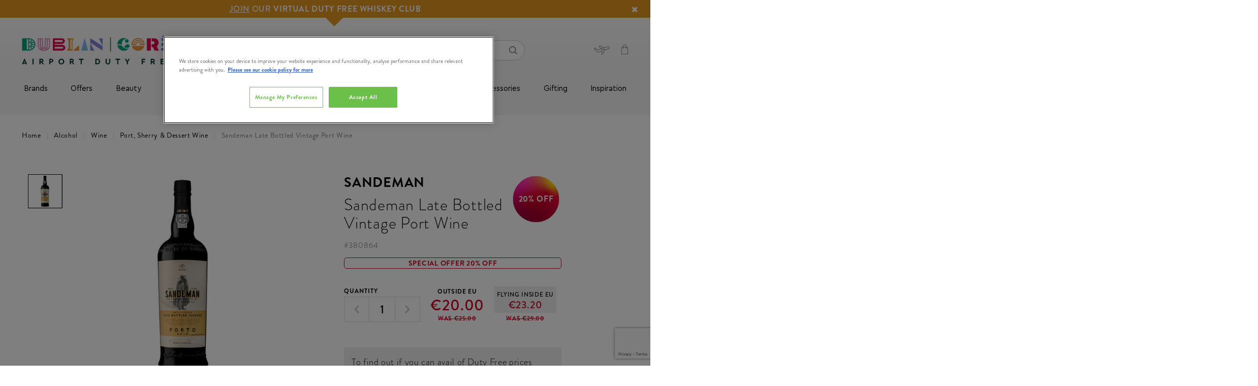

--- FILE ---
content_type: text/html;charset=UTF-8
request_url: https://www.dublinandcorkdutyfree.ie/alcohol/wine/port-sherry-and-dessert-wine/sandeman-late-bottled-vintage-port-wine/380864.html?lang=en_IE&lang=zh_CN
body_size: 37095
content:
<!doctype html>
<!--[if lt IE 7]> <html class="ie6 oldie" lang="en"> <![endif]-->
<!--[if IE 7]> <html class="ie7 oldie" lang="en"> <![endif]-->
<!--[if IE 8]> <html class="ie8 oldie" lang="en"> <![endif]-->
<!--[if gt IE 8]><!--> <html lang="en"> <!--<![endif]-->
<!--[if gt IE 8]><!--> <html lang="en"> <!--<![endif]-->
<head>






























































































































<meta charset=UTF-8>

<meta http-equiv="x-ua-compatible" content="ie=edge">

<meta name="viewport" content="width=device-width, initial-scale=1.0, maximum-scale=1.0, user-scalable=no">

















<div class="b-content-asset"><!-- dwMarker="content" dwContentID="115d08ffa0b04c90ccddaebb28" -->
<div>
<script type="text/javascript" src="//cdn.evgnet.com/beacon/x55653z555563f3u3mx3r3d3nk081551050/dublinairport/scripts/evergage.min.js"></script>
</div>
</div> <!-- End content-asset -->
























<div class="b-content-asset"><!-- dwMarker="content" dwContentID="4b81bfb715fd35e2be05a0fc82" -->
<div>
<script>
	window.dataLayer = window.dataLayer || [];
	function gtag()
	
	{dataLayer.push(arguments);}
	gtag('consent', 'default',
	
	{ ad_storage: 'denied', ad_user_data: 'denied', ad_personalization: 'denied', analytics_storage: 'granted', functionality_storage: 'granted', security_storage: 'granted', personalization_storage: 'granted', wait_for_update: 500 }
	);
const pdInterval = setInterval(function(){
    if (location.search.indexOf('mode') !== -1){
        if(document.querySelector('#onetrust-consent-sdk')) {
            document.querySelector('#onetrust-consent-sdk').remove()
        }
    } else {
    clearInterval(pdInterval)
    }},300)
</script>
<!-- OneTrust Cookies Consent Notice start for dublinandcorkdutyfree.ie -->
<script src="https://cdn-ukwest.onetrust.com/scripttemplates/otSDKStub.js"  type="text/javascript" charset="UTF-8" data-domain-script="018f5c87-659e-70a7-b516-e8f978774d4e" ></script>
<script type="text/javascript">
function OptanonWrapper() { }
</script>
<!-- OneTrust Cookies Consent Notice end for dublinandcorkdutyfree.ie -->
</div>
</div> <!-- End content-asset -->







<script type="text/javascript">
WebFontConfig = {
google: { families: [ 'Lato:100,300,700,100italic,300italic:latin', 'Crete+Round:400,400italic:latin' ] }
};
(function() {
var wf = document.createElement('script');
wf.src = ('https:' == document.location.protocol ? 'https' : 'http') +
'://ajax.googleapis.com/ajax/libs/webfont/1/webfont.js';
wf.type = 'text/javascript';
wf.async = 'true';
var s = document.getElementsByTagName('script')[0];
s.parentNode.insertBefore(wf, s);
console.log(wf);
console.log(s);
})();
</script>





<title>Sandeman Late Bottled Vintage Port Wine | Airport Duty Free Shopping</title>

<meta name="description" content="Order Sandeman Late Bottled Vintage Port Wine today from dublinandcorkdutyfree.ie, available to order online and collect from Dublin and Cork Airports."/>
<meta name="keywords" content="null"/>

<meta name="facebook-domain-verification" content="3jwe16qhqwh09thgvyfzmzprqmylsd" />


    <link rel="canonical" href="https://www.dublinandcorkdutyfree.ie/alcohol/wine/port-sherry-and-dessert-wine/sandeman-late-bottled-vintage-port-wine/380864.html?lang=en_IE" />





    <meta name="robots" content="index,follow" />







<link href="/on/demandware.static/Sites-theloop-IE-Site/-/default/dwd0459f71/images/favicon.ico" rel="shortcut icon" />
<link href="#" />







<link href="/on/demandware.static/Sites-theloop-IE-Site/-/en_IE/v1763143222316/lib/jquery/ui/jquery-ui.min.css" type="text/css" rel="stylesheet" />
<link href="//maxcdn.bootstrapcdn.com/font-awesome/4.3.0/css/font-awesome.min.css" rel="stylesheet">
<style type="text/css">
@font-face {
font-family: "icon";
src: url("/on/demandware.static/Sites-theloop-IE-Site/-/default/dw624cfbb8/fonts/icon.woff2") format("woff2"),
url("/on/demandware.static/Sites-theloop-IE-Site/-/default/dw074b7802/fonts/icon.woff") format("woff"),
url("/on/demandware.static/Sites-theloop-IE-Site/-/default/dwd2f24d86/fonts/icon.ttf") format("truetype");
}
</style>
<!--[if lt IE 9]>
<script src="/on/demandware.static/Sites-theloop-IE-Site/-/en_IE/v1763143222316/js/lib/html5.js"></script>
<![endif]-->

<script type="text/javascript">//<!--
/* <![CDATA[ (head-active_data.js) */
var dw = (window.dw || {});
dw.ac = {
    _analytics: null,
    _events: [],
    _category: "",
    _searchData: "",
    _anact: "",
    _anact_nohit_tag: "",
    _analytics_enabled: "true",
    _timeZone: "Europe/Dublin",
    _capture: function(configs) {
        if (Object.prototype.toString.call(configs) === "[object Array]") {
            configs.forEach(captureObject);
            return;
        }
        dw.ac._events.push(configs);
    },
	capture: function() { 
		dw.ac._capture(arguments);
		// send to CQ as well:
		if (window.CQuotient) {
			window.CQuotient.trackEventsFromAC(arguments);
		}
	},
    EV_PRD_SEARCHHIT: "searchhit",
    EV_PRD_DETAIL: "detail",
    EV_PRD_RECOMMENDATION: "recommendation",
    EV_PRD_SETPRODUCT: "setproduct",
    applyContext: function(context) {
        if (typeof context === "object" && context.hasOwnProperty("category")) {
        	dw.ac._category = context.category;
        }
        if (typeof context === "object" && context.hasOwnProperty("searchData")) {
        	dw.ac._searchData = context.searchData;
        }
    },
    setDWAnalytics: function(analytics) {
        dw.ac._analytics = analytics;
    },
    eventsIsEmpty: function() {
        return 0 == dw.ac._events.length;
    }
};
/* ]]> */
// -->
</script>
<script type="text/javascript">//<!--
/* <![CDATA[ (head-cquotient.js) */
var CQuotient = window.CQuotient = {};
CQuotient.clientId = 'bcwc-theloop-IE';
CQuotient.realm = 'BCWC';
CQuotient.siteId = 'theloop-IE';
CQuotient.instanceType = 'prd';
CQuotient.locale = 'en_IE';
CQuotient.fbPixelId = '__UNKNOWN__';
CQuotient.activities = [];
CQuotient.cqcid='';
CQuotient.cquid='';
CQuotient.cqeid='';
CQuotient.cqlid='';
CQuotient.apiHost='api.cquotient.com';
/* Turn this on to test against Staging Einstein */
/* CQuotient.useTest= true; */
CQuotient.useTest = ('true' === 'false');
CQuotient.initFromCookies = function () {
	var ca = document.cookie.split(';');
	for(var i=0;i < ca.length;i++) {
	  var c = ca[i];
	  while (c.charAt(0)==' ') c = c.substring(1,c.length);
	  if (c.indexOf('cqcid=') == 0) {
		CQuotient.cqcid=c.substring('cqcid='.length,c.length);
	  } else if (c.indexOf('cquid=') == 0) {
		  var value = c.substring('cquid='.length,c.length);
		  if (value) {
		  	var split_value = value.split("|", 3);
		  	if (split_value.length > 0) {
			  CQuotient.cquid=split_value[0];
		  	}
		  	if (split_value.length > 1) {
			  CQuotient.cqeid=split_value[1];
		  	}
		  	if (split_value.length > 2) {
			  CQuotient.cqlid=split_value[2];
		  	}
		  }
	  }
	}
}
CQuotient.getCQCookieId = function () {
	if(window.CQuotient.cqcid == '')
		window.CQuotient.initFromCookies();
	return window.CQuotient.cqcid;
};
CQuotient.getCQUserId = function () {
	if(window.CQuotient.cquid == '')
		window.CQuotient.initFromCookies();
	return window.CQuotient.cquid;
};
CQuotient.getCQHashedEmail = function () {
	if(window.CQuotient.cqeid == '')
		window.CQuotient.initFromCookies();
	return window.CQuotient.cqeid;
};
CQuotient.getCQHashedLogin = function () {
	if(window.CQuotient.cqlid == '')
		window.CQuotient.initFromCookies();
	return window.CQuotient.cqlid;
};
CQuotient.trackEventsFromAC = function (/* Object or Array */ events) {
try {
	if (Object.prototype.toString.call(events) === "[object Array]") {
		events.forEach(_trackASingleCQEvent);
	} else {
		CQuotient._trackASingleCQEvent(events);
	}
} catch(err) {}
};
CQuotient._trackASingleCQEvent = function ( /* Object */ event) {
	if (event && event.id) {
		if (event.type === dw.ac.EV_PRD_DETAIL) {
			CQuotient.trackViewProduct( {id:'', alt_id: event.id, type: 'raw_sku'} );
		} // not handling the other dw.ac.* events currently
	}
};
CQuotient.trackViewProduct = function(/* Object */ cqParamData){
	var cq_params = {};
	cq_params.cookieId = CQuotient.getCQCookieId();
	cq_params.userId = CQuotient.getCQUserId();
	cq_params.emailId = CQuotient.getCQHashedEmail();
	cq_params.loginId = CQuotient.getCQHashedLogin();
	cq_params.product = cqParamData.product;
	cq_params.realm = cqParamData.realm;
	cq_params.siteId = cqParamData.siteId;
	cq_params.instanceType = cqParamData.instanceType;
	cq_params.locale = CQuotient.locale;
	
	if(CQuotient.sendActivity) {
		CQuotient.sendActivity(CQuotient.clientId, 'viewProduct', cq_params);
	} else {
		CQuotient.activities.push({activityType: 'viewProduct', parameters: cq_params});
	}
};
/* ]]> */
// -->
</script>


<!-- UI -->
<link rel="stylesheet" type="text/css" href="//cdn.jsdelivr.net/gh/kenwheeler/slick@1.8.1/slick/slick-theme.css"/>
<link rel="stylesheet" href="/on/demandware.static/Sites-theloop-IE-Site/-/en_IE/v1763143222316/css/style.css" />
<link rel="stylesheet" href="https://use.typekit.net/cpm8yda.css">
<!--[if lte IE 8]>
<script src="//cdnjs.cloudflare.com/ajax/libs/respond.js/1.4.2/respond.js" type="text/javascript"></script>
<script src="https://cdn.rawgit.com/chuckcarpenter/REM-unit-polyfill/master/js/rem.min.js" type="text/javascript"></script>
<![endif]-->









<script type="text/javascript">
if (window.jQuery) {
jQuery(document).ready(function(){
if(screen.width < 768){
jQuery('#footer').append('<a href="/?lang=en_IE" class="full-site-link">View Full Site</a>');
jQuery('.full-site-link')
.attr('href', '/on/demandware.store/Sites-theloop-IE-Site/en_IE/Home-FullSite')
.click(function(e) {
e.preventDefault();
jQuery.ajax({
url: '/on/demandware.store/Sites-theloop-IE-Site/en_IE/Home-FullSite',
success: function(){
window.location.reload();
}
});
}
);
}
});
}
</script>



<script>

window.onerror = function(message, url, line, column, e) {
var request = window.XMLHttpRequest;
if (request) {
try {
var xhr = new request();
var logurl = "/on/demandware.store/Sites-theloop-IE-Site/en_IE/Error-JS";
var params = 'message=' + message +
'&url=' + window.location.href +
'&line=' + line +
'&column=' + column +
'&stack=' + (e && e.stack) +
'&format=ajax';
xhr.open("POST", logurl, true);
xhr.setRequestHeader("Content-Type", "application/x-www-form-urlencoded");
xhr.send(params);
} catch (e) {
}
}
return false;
};

</script>
<script type="application/ld+json">
{
"@context": "https://schema.org",
"@type": "WebSite",
"url": "www.dublinandcorkdutyfree.ie",
"name": "Dublin Duty Free &amp; Cork Duty Free"
}
</script>





    <div data-cmp="gtm"></div>





    
        
        <script src="https://www.google.com/recaptcha/api.js?render=6LdC6dkpAAAAAPn6_ohkJlsNEjSVgQGbGndxnPA0"></script>
        <div data-cmp="recaptcha" data-action="notifyme"></div>
    













<link rel="image_src" href="https://www.dublinandcorkdutyfree.ie/on/demandware.static/-/Sites-theloop-master-catalog-ie/default/dw6d84bc04/images/000752_5601083001448_01.jpg" />




    <script type="application/ld+json">
        {
            "@context": "https://schema.org",
            "@type": "Product",
            "brand": {
                "@type": "Organization",
                "name": "Sandeman"
            },
            "category": "Port, Sherry &amp; Dessert Wine",
            "mpn": "380864",
            "sku": "380864",
            "name": "Sandeman Late Bottled Vintage Port Wine",
            "description": "The high quality wines from the 2018 harvest were carefully selected and blended to create the Sandeman Porto Late Bottled Vintage 2018. Aged for around four years, this wine was bottled without filtration, maintaining the style of a single-harvest wine.

",
            "image": "https://www.dublinandcorkdutyfree.ie/on/demandware.static/-/Sites-theloop-master-catalog-ie/default/dw6d84bc04/images/000752_5601083001448_01.jpg",
            "offers": [
            {
                "@type": "Offer",
                "availability": "https://schema.org/OutOfStock",
                "price": "20.0",
                "priceCurrency": "EUR",
                "url": "https://www.dublinandcorkdutyfree.ie/alcohol/wine/port-sherry-and-dessert-wine/sandeman-late-bottled-vintage-port-wine/380864.html?lang=en_IE"
            },
            {
                "@type": "Offer",
                "availability": "https://schema.org/OutOfStock",
                "price": "23.2",
                "priceCurrency": "EUR",
                "url": "https://www.dublinandcorkdutyfree.ie/alcohol/wine/port-sherry-and-dessert-wine/sandeman-late-bottled-vintage-port-wine/380864.html?lang=en_IE"
            }
            ]
        }
    </script>




<meta name="robots" content="index, follow">

</head>
<body class="b-productdetails-pg">




    
    <!-- Google Tag Manager (noscript) -->
    <noscript>
        <iframe src="https://www.googletagmanager.com/ns.html?id=GTM-5JMM9F" height="0" width="0" style="display:none;visibility:hidden"></iframe>
    </noscript>
    <!-- End Google Tag Manager (noscript) -->

<div id="wrapper" class="pt_product-details l-pdp">

<div class="js-l-header l-header" data-cmp="stickyHeader">



<div class="l-header__main js-header">
<div class="l-header__main-wrap">
<!-- utility user menu -->
<div class="l-header__main-top">




















<div class="b-content-asset"><!-- dwMarker="content" dwContentID="6fc6e2312e85746be961514ff1" -->
<div>
<div class="b-header-promo__slot js-header-promo-slot" style="background-color: #e69720; text-transform: uppercase; color: #fff;">
     <a href="https://www.dublinandcorkdutyfree.ie/alcohol/whiskey/duty-free-whiskey-club/?lang=en_IE">JOIN</a> OUR <span style="font-weight: 700;">VIRTUAL DUTY FREE WHISKEY CLUB </span>
        <span class="b-header-promo__slot-triangle" style="border-top-color: #e69720;"></span>
        <i class="fa fa-remove js-header-promo-slot-close"></i>
</div>

<script>
document.body.querySelector('.js-header-promo-slot-close').addEventListener('click', () =>  { document.body.querySelector('.js-header-promo-slot').classList.add('h-hidden'); fetch('https://www.dublinandcorkdutyfree.ie/on/demandware.store/Sites-theloop-IE-Site/en_IE/Home-ClosePromo'); });
</script>




<!-- <div class="b-header-promo__slot js-header-promo-slot" style="background-color: #e69720; color: #fff;">
     <a href="https://www.dublinandcorkdutyfree.ie/help?lang=en_IE&amp;cid=collection-point">FREE CLICK & COLLECT </a> - Collection Times & Locations
        <span class="b-header-promo__slot-triangle" style="border-top-color: #e69720;"></span>
        <i class="fa fa-remove js-header-promo-slot-close"></i>
</div>

<script>
document.body.querySelector('.js-header-promo-slot-close').addEventListener('click', () =>  { document.body.querySelector('.js-header-promo-slot').classList.add('h-hidden'); fetch('https://www.dublinandcorkdutyfree.ie/on/demandware.store/Sites-theloop-IE-Site/en_IE/Home-ClosePromo'); });
</script>
 -->



 <!-- <div class="b-header-promo__slot js-header-promo-slot" style="background-color: #000; text-transform: uppercase; color: #fff;">
      <span style="font-weight: 700;">THE NEW PRADA MASCULINE. </span><a href="https://www.dublinandcorkdutyfree.ie/brands/prada/paradigme-eau-de-parfum-50ml/397027.html?lang=en_IE">NOW HERE</a>
        <i class="fa fa-remove js-header-promo-slot-close"></i>
</div>

<script>
document.body.querySelector('.js-header-promo-slot-close').addEventListener('click', () =>  { document.body.querySelector('.js-header-promo-slot').classList.add('h-hidden'); fetch('https://www.dublinandcorkdutyfree.ie/on/demandware.store/Sites-theloop-IE-Site/en_IE/Home-ClosePromo'); });
</script>
 -->
</div>
</div> <!-- End content-asset -->








<div class="l-header__main-container">
<div class="l-header__main-row">
<div class="l-header__main-content-wrap">
<div class="l-header__main-content-container">
<div class="l-header__main-content js-navigation">
<div class="b-header-logo">

















<div class="b-content-asset"><!-- dwMarker="content" dwContentID="598d5998f35a7936958c1f921e" -->
<div>
<style>
.sticky .b-header-sticky .b-header-logo__link {
      max-width: 140px;
}
</style>

<a class="b-header-logo__link" href="https://www.dublinandcorkdutyfree.ie/?lang=en_IE" itemprop="url" "style=max-width: 140px;"><img alt="" src="https://www.dublinandcorkdutyfree.ie/on/demandware.static/-/Library-Sites-theloop-content-ie/default/dwa98a4679/images/global/footer-logo__the-loop.png" title="" /></a>
</div>
</div> <!-- End content-asset -->






</div>
<div class="b-header-search">
<div class="b-header-search__inner js-search-container" data-cmp="search">

<form class="form b-header-search__form" role="search" action="/search?lang=en_IE" method="get" name="simpleSearch" autocomplete="off">
<fieldset class="b-header-search__fieldset">
<input class="b-header-search__textinput js-value js-search-field" type="text" id="q" name="q" value="" placeholder="Looking for something?" />
<input type="hidden" name="lang" value="en_IE"/>
<button class="b-button b-button--secondary b-header-search__cancel-button js-cancel-simple-search" value="Cancel">
<span>Cancel</span>
</button>
<button class="b-header-search__submit" type="submit"><span class="h-hidden">Search</span><i class="i-font-search"></i></button>
</fieldset>
<div class="js-search-suggestions b-header-search__suggestions"></div>
</form>

</div>
<div class="b-header-search__shadow"></div>
</div>

<div class="l-header__country-selector--wrapper">


<div class="b-header-utility-menu">
<div class="b-header-utility-menu__item" data-cmp="accountMenu">
<ul class="b-header-utility-menu__user">


<li>
<div class="b-header-utility-menu__user-panel js-account-user-panel ">
<div class="js-account-title b-header-utility-menu__user-panel-wrap">

<a class="b-header-utility-menu__link-login b-header-utility-menu__link" href="https://www.dublinandcorkdutyfree.ie/account?lang=en_IE">
<i class="i-header-svg--user b-header-utility-menu__user-panel-icon"></i>
</a>

<a class="b-header-utility-menu__link-register b-header-utility-menu__link" href="https://www.dublinandcorkdutyfree.ie/register?lang=en_IE">
<i class="i-header-svg--user b-header-utility-menu__user-panel-icon"></i>
</a>

</div>
<div class="js-account-links" style="display: none;">
<div class="b-header-utility-menu__links-wrap">
<div class="container">
<div class="row">


<div class="col-6">

<span class="b-header-utility-menu__info">

Welcome!
<span class="d-inline-block">
Already with us?
</span>

</span>

<a class="js-link b-button b-button--secondary b-button--full-width b-header-utility-menu__link-login" href="https://www.dublinandcorkdutyfree.ie/account?lang=en_IE" title="Go to: Login">Login</a>
</div>



<div class="col-6">

<span class="b-header-utility-menu__info">

Start getting the benefits!

</span>

<a class="js-link b-button b-button--secondary b-button--full-width b-header-utility-menu__link-register" href="https://www.dublinandcorkdutyfree.ie/register?lang=en_IE" title="Go to: Register">Register</a>
</div>


</div>
</div>

<div class="container">
<div class="row">
<div class="col-12">
<div class="js-login-postpone b-header-utility-menu__postpone-link">I will do it later</div>
</div>
</div>
</div>

</div>
</div>
</div>
</li>

</ul>
</div>
<div class="b-header-utility-menu__item b-header-utility-menu__item--flight-details">


<div class="b-header-flight-details" data-cmp="flightDetailsLink">
<div class="b-header-flight-details__desktop js-flight-details-link" data-cmp="dialog" data-json-config='{"options": {"customClass": "b-popup b-popup--flightdetails"}, "url": "/on/demandware.store/Sites-theloop-IE-Site/en_IE/FlightDetails-Show"}'>
</div>
<div class="b-header-flight-details__mobile js-flight-details-link-mobile">
<div class="b-header-flight-details__wrap">
<div class="b-header-flight-details__text">Flight Details</div>
</div>
</div>
<div class="d-md-none js-flight-details-flayout-mobile">
</div>
</div>

</div>


<div class="b-header-utility-menu__item b-header-utility-menu__cart">

<div class="js-mini-cart-total" data-cmp="miniCartTotal">
    <div class="b-header-mini-cart">
        
    <a data-quantity="0.0" class="js-mini-cart-link b-header-mini-cart__link b-header-mini-cart__link--empty" href="https://www.dublinandcorkdutyfree.ie/cart?lang=en_IE" title="View My Bag">
        <i class="i-font-basket b-header-mini-cart__icon"></i>
    </a>

    </div>
</div>
</div>
</div>
</div>
</div>
</div>
<div class="b-header-sticky">
<div class="b-header-sticky__content">































































































































<div class="b-header-navigation js-mobile-menu" data-cmp="mobileMenuToggler">
<button id="mobile-menu-toggle"
class="b-header-navigation__toggle-mobile js-menu-toggle"
aria-controls="mobile-menu"
aria-expanded="false"
aria-label="Toggle main menu"
>
<i class="b-header-navigation__icon-mobile"></i>
</button>
<nav class="b-header-category js-mobile-menu-category" data-cmp="navSlider" aria-label="Main navigation">
<ul id="mobile-menu" class="b-header-category__list b-header-category__list--main js-mobile-menu-sizer" data-cmp="navigationMenu" aria-label="Main menu." aria-labelledby="mobile-menu-toggle" role="menu">
<li class="b-header-utility-menu--mobile h-hidden-desktop" role="none">
<a class="b-header-utility-menu__link-login"
href="/account?lang=en_IE"
aria-haspopup="false"
role="menuitem"
tabindex="-1"
>
<i class="i-header-svg--user b-header-utility-menu__user-panel-icon"></i>
<span>log in</span>
</a>
<a class="b-header-flight-details js-flight-details-link"
href="#"
data-json-config='{"options": {"customClass": "b-popup b-popup--flightdetails"}, "url": "/on/demandware.store/Sites-theloop-IE-Site/en_IE/FlightDetails-Show"}'
data-cmp="dialog"
aria-haspopup="false"
role="menuitem"
tabindex="-1"
>
<i class="b-header-flight-details__desktop"></i>
<span>flight details</span>
</a>
</li>

<li class="b-header-category__item" role="none">


<div class="b-header-category__link-wrap js-root-item">

<a class=" b-header-category__link b-header-category__link--top"
href="https://www.dublinandcorkdutyfree.ie/brands-1/?lang=en_IE"
aria-haspopup="false"
role="menuitem"
tabindex="-1"
>
Brands
</a>






</div>
</li>

<li class="b-header-category__item" role="none">


<div class="b-header-category__link-wrap js-root-item">

<a id="mobile-menu1-special-offers"
class=" b-header-category__link b-header-category__link--top js-slider-level2-category"
href="https://www.dublinandcorkdutyfree.ie/offers/?lang=en_IE"
aria-label="Offers"
aria-haspopup="true"
aria-controls="mobile-menu2-special-offers"
aria-expanded="false"
role="menuitem"
>
Offers
</a>
<i class="b-header-category__icon--chevron js-slider-level2" data-name="Offers" data-link="https://www.dublinandcorkdutyfree.ie/offers/?lang=en_IE" data-id="special-offers"></i>






<ul class="b-header-category__list-level-2-wrap h-show-only-desktop js-slider-level2" data-name="Offers" role="menubar">
<li>
<ul class="col-12 b-header-category__list-level-2 b-header-content" role="menubar">

	 

	
<div class="b-header-category__main-content-wrap js-main-content-wrap">


<li class="b-header-category__link-wrap b-header-category__link-wrap--level-2 js-slider-level2-item" role="none">


<div class="b-header-category__link-wrap js-slider-level2-link">
<a id="mobile-menu2-black-friday-specials"
class="b-header-category__link b-header-category__link--level-2 js-slider-level3-category"
href="https://www.dublinandcorkdutyfree.ie/offers/exclusive-gift-offers/?lang=en_IE"
data-name="Exclusive Gift Offers"
aria-label="Exclusive Gift Offers"
aria-controls="mobile-menu3-black-friday-specials"
aria-haspopup="true"
aria-expanded="false"
tabindex="-1"
role="menuitem"
>
Exclusive Gift Offers
</a>
</div>
<div class=" js-slider-level2-next">
<i class="b-header-category__icon--chevron js-slider-level3"
data-name="Exclusive Gift Offers"
data-parent="Offers"
data-link="https://www.dublinandcorkdutyfree.ie/offers/exclusive-gift-offers/?lang=en_IE"
data-id="black-friday-specials"
data-parent-id="special-offers"></i>
</div>
<ul class="b-header-category__list-level-3 h-show-only-desktop js-slider-level3-wrap"
data-parent="Offers" data-name="Exclusive Gift Offers" role="menubar">


<li class="b-header-category__link-wrap b-header-category__link-wrap--level-3 js-slider-level3-item" role="none">
<div class=" js-slider-level3-link">
<a class="b-header-category__link b-header-category__link--level-3"
href="https://www.dublinandcorkdutyfree.ie/offers/exclusive-gift-offers/free-american-tourister-suitcase-worth-%E2%82%AC130/?lang=en_IE"
aria-label="Free American Tourister Suitcase Worth &euro;130"
aria-haspopup="false"
tabindex="-1"
>
Free American Tourister Suitcase Worth &#8364;130
</a>
</div>
</li>



<li class="b-header-category__link-wrap b-header-category__link-wrap--level-3 js-slider-level3-item" role="none">
<div class=" js-slider-level3-link">
<a class="b-header-category__link b-header-category__link--level-3"
href="https://www.dublinandcorkdutyfree.ie/offers/exclusive-gift-offers/free-armani-gift/?lang=en_IE"
aria-label="Free Armani Gift"
aria-haspopup="false"
tabindex="-1"
>
Free Armani Gift
</a>
</div>
</li>



<li class="b-header-category__link-wrap b-header-category__link-wrap--level-3 js-slider-level3-item" role="none">
<div class=" js-slider-level3-link">
<a class="b-header-category__link b-header-category__link--level-3"
href="https://www.dublinandcorkdutyfree.ie/offers/exclusive-gift-offers/free-la-mer-gift/?lang=en_IE"
aria-label="Free La Mer Gift"
aria-haspopup="false"
tabindex="-1"
>
Free La Mer Gift
</a>
</div>
</li>



<li class="b-header-category__link-wrap b-header-category__link-wrap--level-3 js-slider-level3-item" role="none">
<div class=" js-slider-level3-link">
<a class="b-header-category__link b-header-category__link--level-3"
href="https://www.dublinandcorkdutyfree.ie/offers/exclusive-gift-offers/free-bobbi-brown-gift/?lang=en_IE"
aria-label="Free Bobbi Brown Gift"
aria-haspopup="false"
tabindex="-1"
>
Free Bobbi Brown Gift
</a>
</div>
</li>



<li class="b-header-category__link-wrap b-header-category__link-wrap--level-3 js-slider-level3-item" role="none">
<div class=" js-slider-level3-link">
<a class="b-header-category__link b-header-category__link--level-3"
href="https://www.dublinandcorkdutyfree.ie/offers/exclusive-gift-offers/free-boss-fashion-gift/?lang=en_IE"
aria-label="Free Boss Fashion Gift"
aria-haspopup="false"
tabindex="-1"
>
Free Boss Fashion Gift
</a>
</div>
</li>



<li class="b-header-category__link-wrap b-header-category__link-wrap--level-3 js-slider-level3-item" role="none">
<div class=" js-slider-level3-link">
<a class="b-header-category__link b-header-category__link--level-3"
href="https://www.dublinandcorkdutyfree.ie/offers/exclusive-gift-offers/free-jameson-gift/?lang=en_IE"
aria-label="Free Jameson Gift"
aria-haspopup="false"
tabindex="-1"
>
Free Jameson Gift
</a>
</div>
</li>



<li class="b-header-category__link-wrap b-header-category__link-wrap--level-3 js-slider-level3-item" role="none">
<div class=" js-slider-level3-link">
<a class="b-header-category__link b-header-category__link--level-3"
href="https://www.dublinandcorkdutyfree.ie/offers/exclusive-gift-offers/free-benefit-gift-1/?lang=en_IE"
aria-label="Free Benefit Gift"
aria-haspopup="false"
tabindex="-1"
>
Free Benefit Gift
</a>
</div>
</li>



<li class="b-header-category__link-wrap b-header-category__link-wrap--level-3 js-slider-level3-item" role="none">
<div class=" js-slider-level3-link">
<a class="b-header-category__link b-header-category__link--level-3"
href="https://www.dublinandcorkdutyfree.ie/offers/exclusive-gift-offers/free-drumshanbo-gift/?lang=en_IE"
aria-label="Free Drumshanbo Gift"
aria-haspopup="false"
tabindex="-1"
>
Free Drumshanbo Gift
</a>
</div>
</li>



<li class="b-header-category__link-wrap b-header-category__link-wrap--level-3 js-slider-level3-item" role="none">
<div class=" js-slider-level3-link">
<a class="b-header-category__link b-header-category__link--level-3"
href="https://www.dublinandcorkdutyfree.ie/offers/exclusive-gift-offers/free-teeling-gift/?lang=en_IE"
aria-label="Free Teeling Gift"
aria-haspopup="false"
tabindex="-1"
>
Free Teeling Gift
</a>
</div>
</li>


</ul>

<div class='js-mobile-slot-holder-level3'>

	 

	
</div>
</li>



<li class="b-header-category__link-wrap b-header-category__link-wrap--level-2 js-slider-level2-item" role="none">


<div class="b-header-category__link-wrap js-slider-level2-link">
<a class="b-header-category__link b-header-category__link--level-2 "
href="https://www.dublinandcorkdutyfree.ie/offers/boss-fashion-30pct-online-only/?lang=en_IE"
data-name="BOSS Fashion 30% Online Only"
aria-label="BOSS Fashion 30% Online Only"
aria-haspopup="false"
tabindex="-1"
role="menuitem"
>
BOSS Fashion 30% Online Only
</a>
</div>

<div class='js-mobile-slot-holder-level3'>

	 

	
</div>
</li>



<li class="b-header-category__link-wrap b-header-category__link-wrap--level-2 js-slider-level2-item" role="none">


<div class="b-header-category__link-wrap js-slider-level2-link">
<a id="mobile-menu2-runway-ready"
class="b-header-category__link b-header-category__link--level-2 js-slider-level3-category"
href="https://www.dublinandcorkdutyfree.ie/offers/up-to-50pct-off-beauty/?lang=en_IE"
data-name="Up to 50% off Beauty"
aria-label="Up to 50% off Beauty"
aria-controls="mobile-menu3-runway-ready"
aria-haspopup="true"
aria-expanded="false"
tabindex="-1"
role="menuitem"
>
Up to 50% off Beauty
</a>
</div>
<div class=" js-slider-level2-next">
<i class="b-header-category__icon--chevron js-slider-level3"
data-name="Up to 50% off Beauty"
data-parent="Offers"
data-link="https://www.dublinandcorkdutyfree.ie/offers/up-to-50pct-off-beauty/?lang=en_IE"
data-id="runway-ready"
data-parent-id="special-offers"></i>
</div>
<ul class="b-header-category__list-level-3 h-show-only-desktop js-slider-level3-wrap"
data-parent="Offers" data-name="Up to 50% off Beauty" role="menubar">


<li class="b-header-category__link-wrap b-header-category__link-wrap--level-3 js-slider-level3-item" role="none">
<div class=" js-slider-level3-link">
<a class="b-header-category__link b-header-category__link--level-3"
href="https://www.dublinandcorkdutyfree.ie/offers/up-to-50pct-off-beauty/benefit-buy-2-save-20pct-buy-3-save-25pct/?lang=en_IE"
aria-label="Benefit Buy 2 Save 20% / Buy 3 Save 25%"
aria-haspopup="false"
tabindex="-1"
>
Benefit Buy 2 Save 20% / Buy 3 Save 25%
</a>
</div>
</li>



<li class="b-header-category__link-wrap b-header-category__link-wrap--level-3 js-slider-level3-item" role="none">
<div class=" js-slider-level3-link">
<a class="b-header-category__link b-header-category__link--level-3"
href="https://www.dublinandcorkdutyfree.ie/offers/up-to-50pct-off-beauty/30pct-off-drunk-elephant/?lang=en_IE"
aria-label="30% Off Drunk Elephant"
aria-haspopup="false"
tabindex="-1"
>
30% Off Drunk Elephant
</a>
</div>
</li>



<li class="b-header-category__link-wrap b-header-category__link-wrap--level-3 js-slider-level3-item" role="none">
<div class=" js-slider-level3-link">
<a class="b-header-category__link b-header-category__link--level-3"
href="https://www.dublinandcorkdutyfree.ie/offers/up-to-50pct-off-beauty/3-for-2-suncare/?lang=en_IE"
aria-label="3 for 2 Suncare"
aria-haspopup="false"
tabindex="-1"
>
3 for 2 Suncare
</a>
</div>
</li>



<li class="b-header-category__link-wrap b-header-category__link-wrap--level-3 js-slider-level3-item" role="none">
<div class=" js-slider-level3-link">
<a class="b-header-category__link b-header-category__link--level-3"
href="https://www.dublinandcorkdutyfree.ie/offers/up-to-50pct-off-beauty/la-mer-buy-2-save-15pct/?lang=en_IE"
aria-label="La Mer Buy 2 Save 15%"
aria-haspopup="false"
tabindex="-1"
>
La Mer Buy 2 Save 15%
</a>
</div>
</li>



<li class="b-header-category__link-wrap b-header-category__link-wrap--level-3 js-slider-level3-item" role="none">
<div class=" js-slider-level3-link">
<a class="b-header-category__link b-header-category__link--level-3"
href="https://www.dublinandcorkdutyfree.ie/offers/up-to-50pct-off-beauty/buy-3-save-20pct-clinique/?lang=en_IE"
aria-label="Buy 3 Save 20% Clinique"
aria-haspopup="false"
tabindex="-1"
>
Buy 3 Save 20% Clinique
</a>
</div>
</li>



<li class="b-header-category__link-wrap b-header-category__link-wrap--level-3 js-slider-level3-item" role="none">
<div class=" js-slider-level3-link">
<a class="b-header-category__link b-header-category__link--level-3"
href="https://www.dublinandcorkdutyfree.ie/offers/up-to-50pct-off-beauty/buy-2-save-15pct-bobbi-brown/?lang=en_IE"
aria-label="Buy 2 Save 15% Bobbi Brown"
aria-haspopup="false"
tabindex="-1"
>
Buy 2 Save 15% Bobbi Brown
</a>
</div>
</li>



<li class="b-header-category__link-wrap b-header-category__link-wrap--level-3 js-slider-level3-item" role="none">
<div class=" js-slider-level3-link">
<a class="b-header-category__link b-header-category__link--level-3"
href="https://www.dublinandcorkdutyfree.ie/offers/up-to-50pct-off-beauty/up-to-20pct-off-estee-lauder/?lang=en_IE"
aria-label="Up to 20% off Estee Lauder"
aria-haspopup="false"
tabindex="-1"
>
Up to 20% off Estee Lauder
</a>
</div>
</li>



<li class="b-header-category__link-wrap b-header-category__link-wrap--level-3 js-slider-level3-item" role="none">
<div class=" js-slider-level3-link">
<a class="b-header-category__link b-header-category__link--level-3"
href="https://www.dublinandcorkdutyfree.ie/offers/up-to-50pct-off-beauty/victoria-secret-2-for-%E2%82%AC25-4-for-%E2%82%AC40/?lang=en_IE"
aria-label="Victoria Secret 2 for &euro;25/ 4 for &euro;40"
aria-haspopup="false"
tabindex="-1"
>
Victoria Secret 2 for &#8364;25/ 4 for &#8364;40
</a>
</div>
</li>


</ul>

<div class='js-mobile-slot-holder-level3'>

	 

	
</div>
</li>



<li class="b-header-category__link-wrap b-header-category__link-wrap--level-2 js-slider-level2-item" role="none">


<div class="b-header-category__link-wrap js-slider-level2-link">
<a id="mobile-menu2-beauty-save-40"
class="b-header-category__link b-header-category__link--level-2 js-slider-level3-category"
href="https://www.dublinandcorkdutyfree.ie/offers/fragrances-from-only-%E2%82%AC20/?lang=en_IE"
data-name="Fragrances From Only &euro;20"
aria-label="Fragrances From Only &euro;20"
aria-controls="mobile-menu3-beauty-save-40"
aria-haspopup="true"
aria-expanded="false"
tabindex="-1"
role="menuitem"
>
Fragrances From Only &#8364;20
</a>
</div>
<div class=" js-slider-level2-next">
<i class="b-header-category__icon--chevron js-slider-level3"
data-name="Fragrances From Only &euro;20"
data-parent="Offers"
data-link="https://www.dublinandcorkdutyfree.ie/offers/fragrances-from-only-%E2%82%AC20/?lang=en_IE"
data-id="beauty-save-40"
data-parent-id="special-offers"></i>
</div>
<ul class="b-header-category__list-level-3 h-show-only-desktop js-slider-level3-wrap"
data-parent="Offers" data-name="Fragrances From Only &euro;20" role="menubar">


<li class="b-header-category__link-wrap b-header-category__link-wrap--level-3 js-slider-level3-item" role="none">
<div class=" js-slider-level3-link">
<a class="b-header-category__link b-header-category__link--level-3"
href="https://www.dublinandcorkdutyfree.ie/offers/fragrances-from-only-%E2%82%AC20/fragrance-only-%E2%82%AC20/?lang=en_IE"
aria-label="Fragrance Only &euro;20"
aria-haspopup="false"
tabindex="-1"
>
Fragrance Only &#8364;20
</a>
</div>
</li>



<li class="b-header-category__link-wrap b-header-category__link-wrap--level-3 js-slider-level3-item" role="none">
<div class=" js-slider-level3-link">
<a class="b-header-category__link b-header-category__link--level-3"
href="https://www.dublinandcorkdutyfree.ie/offers/fragrances-from-only-%E2%82%AC20/fragrance-only-%E2%82%AC30/?lang=en_IE"
aria-label="Fragrance Only &euro;30"
aria-haspopup="false"
tabindex="-1"
>
Fragrance Only &#8364;30
</a>
</div>
</li>



<li class="b-header-category__link-wrap b-header-category__link-wrap--level-3 js-slider-level3-item" role="none">
<div class=" js-slider-level3-link">
<a class="b-header-category__link b-header-category__link--level-3"
href="https://www.dublinandcorkdutyfree.ie/offers/fragrances-from-only-%E2%82%AC20/fragrance-only-%E2%82%AC40/?lang=en_IE"
aria-label="Fragrance Only &euro;40"
aria-haspopup="false"
tabindex="-1"
>
Fragrance Only &#8364;40
</a>
</div>
</li>



<li class="b-header-category__link-wrap b-header-category__link-wrap--level-3 js-slider-level3-item" role="none">
<div class=" js-slider-level3-link">
<a class="b-header-category__link b-header-category__link--level-3"
href="https://www.dublinandcorkdutyfree.ie/offers/fragrances-from-only-%E2%82%AC20/fragrance-only-%E2%82%AC50/?lang=en_IE"
aria-label="Fragrance Only &euro;50"
aria-haspopup="false"
tabindex="-1"
>
Fragrance Only &#8364;50
</a>
</div>
</li>



<li class="b-header-category__link-wrap b-header-category__link-wrap--level-3 js-slider-level3-item" role="none">
<div class=" js-slider-level3-link">
<a class="b-header-category__link b-header-category__link--level-3"
href="https://www.dublinandcorkdutyfree.ie/offers/fragrances-from-only-%E2%82%AC20/shop-all/?lang=en_IE"
aria-label="Shop All"
aria-haspopup="false"
tabindex="-1"
>
Shop All
</a>
</div>
</li>


</ul>

<div class='js-mobile-slot-holder-level3'>

	 

	
</div>
</li>



<li class="b-header-category__link-wrap b-header-category__link-wrap--level-2 js-slider-level2-item" role="none">


<div class="b-header-category__link-wrap js-slider-level2-link">
<a id="mobile-menu2-food-recovery"
class="b-header-category__link b-header-category__link--level-2 js-slider-level3-category"
href="https://www.dublinandcorkdutyfree.ie/offers/food-and-confectionery/?lang=en_IE"
data-name="Food &amp; Confectionery"
aria-label="Food &amp; Confectionery"
aria-controls="mobile-menu3-food-recovery"
aria-haspopup="true"
aria-expanded="false"
tabindex="-1"
role="menuitem"
>
Food &amp; Confectionery
</a>
</div>
<div class=" js-slider-level2-next">
<i class="b-header-category__icon--chevron js-slider-level3"
data-name="Food &amp; Confectionery"
data-parent="Offers"
data-link="https://www.dublinandcorkdutyfree.ie/offers/food-and-confectionery/?lang=en_IE"
data-id="food-recovery"
data-parent-id="special-offers"></i>
</div>
<ul class="b-header-category__list-level-3 h-show-only-desktop js-slider-level3-wrap"
data-parent="Offers" data-name="Food &amp; Confectionery" role="menubar">


<li class="b-header-category__link-wrap b-header-category__link-wrap--level-3 js-slider-level3-item" role="none">
<div class=" js-slider-level3-link">
<a class="b-header-category__link b-header-category__link--level-3"
href="https://www.dublinandcorkdutyfree.ie/offers/food-and-confectionery/butlers-offers/?lang=en_IE"
aria-label="Butlers Offers"
aria-haspopup="false"
tabindex="-1"
>
Butlers Offers
</a>
</div>
</li>



<li class="b-header-category__link-wrap b-header-category__link-wrap--level-3 js-slider-level3-item" role="none">
<div class=" js-slider-level3-link">
<a class="b-header-category__link b-header-category__link--level-3"
href="https://www.dublinandcorkdutyfree.ie/offers/food-and-confectionery/toblerone-offers/?lang=en_IE"
aria-label="Toblerone Offers"
aria-haspopup="false"
tabindex="-1"
>
Toblerone Offers
</a>
</div>
</li>



<li class="b-header-category__link-wrap b-header-category__link-wrap--level-3 js-slider-level3-item" role="none">
<div class=" js-slider-level3-link">
<a class="b-header-category__link b-header-category__link--level-3"
href="https://www.dublinandcorkdutyfree.ie/offers/food-and-confectionery/lily-o-briens-offers/?lang=en_IE"
aria-label="Lily O' Briens Offers"
aria-haspopup="false"
tabindex="-1"
>
Lily O&#39; Briens Offers
</a>
</div>
</li>



<li class="b-header-category__link-wrap b-header-category__link-wrap--level-3 js-slider-level3-item" role="none">
<div class=" js-slider-level3-link">
<a class="b-header-category__link b-header-category__link--level-3"
href="https://www.dublinandcorkdutyfree.ie/offers/food-and-confectionery/baileys-chocolate-offers/?lang=en_IE"
aria-label="Baileys Chocolate Offers"
aria-haspopup="false"
tabindex="-1"
>
Baileys Chocolate Offers
</a>
</div>
</li>



<li class="b-header-category__link-wrap b-header-category__link-wrap--level-3 js-slider-level3-item" role="none">
<div class=" js-slider-level3-link">
<a class="b-header-category__link b-header-category__link--level-3"
href="https://www.dublinandcorkdutyfree.ie/offers/food-and-confectionery/cadbury-offers/?lang=en_IE"
aria-label="Cadbury Offers"
aria-haspopup="false"
tabindex="-1"
>
Cadbury Offers
</a>
</div>
</li>



<li class="b-header-category__link-wrap b-header-category__link-wrap--level-3 js-slider-level3-item" role="none">
<div class=" js-slider-level3-link">
<a class="b-header-category__link b-header-category__link--level-3"
href="https://www.dublinandcorkdutyfree.ie/offers/food-and-confectionery/haribo-offers/?lang=en_IE"
aria-label="Haribo Offers"
aria-haspopup="false"
tabindex="-1"
>
Haribo Offers
</a>
</div>
</li>



<li class="b-header-category__link-wrap b-header-category__link-wrap--level-3 js-slider-level3-item" role="none">
<div class=" js-slider-level3-link">
<a class="b-header-category__link b-header-category__link--level-3"
href="https://www.dublinandcorkdutyfree.ie/offers/food-and-confectionery/lindt-offers/?lang=en_IE"
aria-label="Lindt Offers"
aria-haspopup="false"
tabindex="-1"
>
Lindt Offers
</a>
</div>
</li>



<li class="b-header-category__link-wrap b-header-category__link-wrap--level-3 js-slider-level3-item" role="none">
<div class=" js-slider-level3-link">
<a class="b-header-category__link b-header-category__link--level-3"
href="https://www.dublinandcorkdutyfree.ie/offers/food-and-confectionery/mars-offers/?lang=en_IE"
aria-label="Mars Offers"
aria-haspopup="false"
tabindex="-1"
>
Mars Offers
</a>
</div>
</li>



<li class="b-header-category__link-wrap b-header-category__link-wrap--level-3 js-slider-level3-item" role="none">
<div class=" js-slider-level3-link">
<a class="b-header-category__link b-header-category__link--level-3"
href="https://www.dublinandcorkdutyfree.ie/offers/food-and-confectionery/shop-all/?lang=en_IE"
aria-label="Shop All"
aria-haspopup="false"
tabindex="-1"
>
Shop All
</a>
</div>
</li>


</ul>

<div class='js-mobile-slot-holder-level3'>

	 

	
</div>
</li>



<li class="b-header-category__link-wrap b-header-category__link-wrap--level-2 js-slider-level2-item" role="none">


<div class="b-header-category__link-wrap js-slider-level2-link">
<a id="mobile-menu2-alcohol-recovery"
class="b-header-category__link b-header-category__link--level-2 js-slider-level3-category"
href="https://www.dublinandcorkdutyfree.ie/offers/alcohol/?lang=en_IE"
data-name="Alcohol"
aria-label="Alcohol"
aria-controls="mobile-menu3-alcohol-recovery"
aria-haspopup="true"
aria-expanded="false"
tabindex="-1"
role="menuitem"
>
Alcohol
</a>
</div>
<div class=" js-slider-level2-next">
<i class="b-header-category__icon--chevron js-slider-level3"
data-name="Alcohol"
data-parent="Offers"
data-link="https://www.dublinandcorkdutyfree.ie/offers/alcohol/?lang=en_IE"
data-id="alcohol-recovery"
data-parent-id="special-offers"></i>
</div>
<ul class="b-header-category__list-level-3 h-show-only-desktop js-slider-level3-wrap"
data-parent="Offers" data-name="Alcohol" role="menubar">


<li class="b-header-category__link-wrap b-header-category__link-wrap--level-3 js-slider-level3-item" role="none">
<div class=" js-slider-level3-link">
<a class="b-header-category__link b-header-category__link--level-3"
href="https://www.dublinandcorkdutyfree.ie/offers/alcohol/alcohol---20pct-off/?lang=en_IE"
aria-label="Alcohol - 20% Off"
aria-haspopup="false"
tabindex="-1"
>
Alcohol - 20% Off
</a>
</div>
</li>



<li class="b-header-category__link-wrap b-header-category__link-wrap--level-3 js-slider-level3-item" role="none">
<div class=" js-slider-level3-link">
<a class="b-header-category__link b-header-category__link--level-3"
href="https://www.dublinandcorkdutyfree.ie/offers/alcohol/duty-free-only-%E2%82%AC13/?lang=en_IE"
aria-label="Duty Free Only &euro;13"
aria-haspopup="false"
tabindex="-1"
>
Duty Free Only &#8364;13
</a>
</div>
</li>



<li class="b-header-category__link-wrap b-header-category__link-wrap--level-3 js-slider-level3-item" role="none">
<div class=" js-slider-level3-link">
<a class="b-header-category__link b-header-category__link--level-3"
href="https://www.dublinandcorkdutyfree.ie/offers/alcohol/wine-20pct-off/?lang=en_IE"
aria-label="Wine 20% Off"
aria-haspopup="false"
tabindex="-1"
>
Wine 20% Off
</a>
</div>
</li>


</ul>

<div class='js-mobile-slot-holder-level3'>

	 

	
</div>
</li>



<li class="b-header-category__link-wrap b-header-category__link-wrap--level-2 js-slider-level2-item" role="none">


<div class="b-header-category__link-wrap js-slider-level2-link">
<a id="mobile-menu2-souvenirs-offers"
class="b-header-category__link b-header-category__link--level-2 js-slider-level3-category"
href="https://www.dublinandcorkdutyfree.ie/offers/souvenir-offers-2/?lang=en_IE"
data-name="Souvenir Offers"
aria-label="Souvenir Offers"
aria-controls="mobile-menu3-souvenirs-offers"
aria-haspopup="true"
aria-expanded="false"
tabindex="-1"
role="menuitem"
>
Souvenir Offers
</a>
</div>
<div class=" js-slider-level2-next">
<i class="b-header-category__icon--chevron js-slider-level3"
data-name="Souvenir Offers"
data-parent="Offers"
data-link="https://www.dublinandcorkdutyfree.ie/offers/souvenir-offers-2/?lang=en_IE"
data-id="souvenirs-offers"
data-parent-id="special-offers"></i>
</div>
<ul class="b-header-category__list-level-3 h-show-only-desktop js-slider-level3-wrap"
data-parent="Offers" data-name="Souvenir Offers" role="menubar">


<li class="b-header-category__link-wrap b-header-category__link-wrap--level-3 js-slider-level3-item" role="none">
<div class=" js-slider-level3-link">
<a class="b-header-category__link b-header-category__link--level-3"
href="https://www.dublinandcorkdutyfree.ie/offers/souvenir-offers/star-buys/?lang=en_IE"
aria-label="Star Buys"
aria-haspopup="false"
tabindex="-1"
>
Star Buys
</a>
</div>
</li>



<li class="b-header-category__link-wrap b-header-category__link-wrap--level-3 js-slider-level3-item" role="none">
<div class=" js-slider-level3-link">
<a class="b-header-category__link b-header-category__link--level-3"
href="https://www.dublinandcorkdutyfree.ie/offers/souvenir-offers/2-for-%E2%82%AC60-scarfs/?lang=en_IE"
aria-label="2 for &euro;60 Scarfs"
aria-haspopup="false"
tabindex="-1"
>
2 for &#8364;60 Scarfs
</a>
</div>
</li>



<li class="b-header-category__link-wrap b-header-category__link-wrap--level-3 js-slider-level3-item" role="none">
<div class=" js-slider-level3-link">
<a class="b-header-category__link b-header-category__link--level-3"
href="https://www.dublinandcorkdutyfree.ie/offers/souvenir-offers/magnets-3-for-%E2%82%AC12/?lang=en_IE"
aria-label="Magnets 3 for &euro;12"
aria-haspopup="false"
tabindex="-1"
>
Magnets 3 for &#8364;12
</a>
</div>
</li>



<li class="b-header-category__link-wrap b-header-category__link-wrap--level-3 js-slider-level3-item" role="none">
<div class=" js-slider-level3-link">
<a class="b-header-category__link b-header-category__link--level-3"
href="https://www.dublinandcorkdutyfree.ie/offers/souvenir-offers/mugs-2-for-%E2%82%AC20/?lang=en_IE"
aria-label="Mugs 2 for &euro;20"
aria-haspopup="false"
tabindex="-1"
>
Mugs 2 for &#8364;20
</a>
</div>
</li>


</ul>

<div class='js-mobile-slot-holder-level3'>

	 

	
</div>
</li>



<li class="b-header-category__link-wrap b-header-category__link-wrap--level-2 js-slider-level2-item" role="none">


<div class="b-header-category__link-wrap js-slider-level2-link">
<a class="b-header-category__link b-header-category__link--level-2 "
href="https://www.dublinandcorkdutyfree.ie/offers/star-buys/?lang=en_IE"
data-name="Star Buys"
aria-label="Star Buys"
aria-haspopup="false"
tabindex="-1"
role="menuitem"
>
Star Buys
</a>
</div>

<div class='js-mobile-slot-holder-level3'>

	 

	
</div>
</li>



<li class="b-header-category__link-wrap b-header-category__link-wrap--level-2 js-slider-level2-item" role="none">


<div class="b-header-category__link-wrap js-slider-level2-link">
<a id="mobile-menu2-summer"
class="b-header-category__link b-header-category__link--level-2 js-slider-level3-category"
href="https://www.dublinandcorkdutyfree.ie/offers/holiday-must-haves/?lang=en_IE"
data-name="Holiday Must Haves"
aria-label="Holiday Must Haves"
aria-controls="mobile-menu3-summer"
aria-haspopup="true"
aria-expanded="false"
tabindex="-1"
role="menuitem"
>
Holiday Must Haves
</a>
</div>
<div class=" js-slider-level2-next">
<i class="b-header-category__icon--chevron js-slider-level3"
data-name="Holiday Must Haves"
data-parent="Offers"
data-link="https://www.dublinandcorkdutyfree.ie/offers/holiday-must-haves/?lang=en_IE"
data-id="summer"
data-parent-id="special-offers"></i>
</div>
<ul class="b-header-category__list-level-3 h-show-only-desktop js-slider-level3-wrap"
data-parent="Offers" data-name="Holiday Must Haves" role="menubar">


<li class="b-header-category__link-wrap b-header-category__link-wrap--level-3 js-slider-level3-item" role="none">
<div class=" js-slider-level3-link">
<a class="b-header-category__link b-header-category__link--level-3"
href="https://www.dublinandcorkdutyfree.ie/offers/holiday-must-haves/3-for-2-suncare/?lang=en_IE"
aria-label="3 for 2 Suncare"
aria-haspopup="false"
tabindex="-1"
>
3 for 2 Suncare
</a>
</div>
</li>



<li class="b-header-category__link-wrap b-header-category__link-wrap--level-3 js-slider-level3-item" role="none">
<div class=" js-slider-level3-link">
<a class="b-header-category__link b-header-category__link--level-3"
href="https://www.dublinandcorkdutyfree.ie/offers/holiday-must-haves/save-20pct-on-alcohol/?lang=en_IE"
aria-label="Save 20% on Alcohol"
aria-haspopup="false"
tabindex="-1"
>
Save 20% on Alcohol
</a>
</div>
</li>



<li class="b-header-category__link-wrap b-header-category__link-wrap--level-3 js-slider-level3-item" role="none">
<div class=" js-slider-level3-link">
<a class="b-header-category__link b-header-category__link--level-3"
href="https://www.dublinandcorkdutyfree.ie/offers/holiday-must-haves/fragrances-from-%E2%82%AC20/?lang=en_IE"
aria-label="Fragrances from &euro;20"
aria-haspopup="false"
tabindex="-1"
>
Fragrances from &#8364;20
</a>
</div>
</li>



<li class="b-header-category__link-wrap b-header-category__link-wrap--level-3 js-slider-level3-item" role="none">
<div class=" js-slider-level3-link">
<a class="b-header-category__link b-header-category__link--level-3"
href="https://www.dublinandcorkdutyfree.ie/offers/holiday-must-haves/travel-size-and-minis/?lang=en_IE"
aria-label="Travel Size &amp; Minis"
aria-haspopup="false"
tabindex="-1"
>
Travel Size &amp; Minis
</a>
</div>
</li>


</ul>

<div class='js-mobile-slot-holder-level3'>

	 

	
</div>
</li>


<div class='js-mobile-slot-holder-level2'>

	 

	
</div>
</div>
<div class="js-banner-category-wrap">

	 


	





 
	
</div>
</ul>
</li>
</ul>


</div>
</li>

<li class="b-header-category__item" role="none">


<div class="b-header-category__link-wrap js-root-item">

<a id="mobile-menu1-beauty"
class=" b-header-category__link b-header-category__link--top js-slider-level2-category"
href="https://www.dublinandcorkdutyfree.ie/beauty/?lang=en_IE"
aria-label="Beauty"
aria-haspopup="true"
aria-controls="mobile-menu2-beauty"
aria-expanded="false"
role="menuitem"
>
Beauty
</a>
<i class="b-header-category__icon--chevron js-slider-level2" data-name="Beauty" data-link="https://www.dublinandcorkdutyfree.ie/beauty/?lang=en_IE" data-id="beauty"></i>






<ul class="b-header-category__list-level-2-wrap h-show-only-desktop js-slider-level2" data-name="Beauty" role="menubar">
<li>
<ul class="col-12 b-header-category__list-level-2 b-header-content" role="menubar">

	 


	





<div class="b-header-content__featured-brands">

    <h6 class="b-header-content__featured-brands-title">Featured brands</h6>


    <ul class="b-header-content__featured-brands-list">
<li class="b-header-content__featured-brands-item"> <a href="https://www.dublinandcorkdutyfree.ie/brands/prada/?lang=en_IE">Prada</a></li>
<li class="b-header-content__featured-brands-item"> <a href="https://www.dublinandcorkdutyfree.ie/brands/le-labo/?lang=en_IE">Le Labo</a></li>
<li class="b-header-content__featured-brands-item"> <a href="https://www.dublinandcorkdutyfree.ie/brands/la-mer/?lang=en_IE">La Mer</a></li>
<li class="b-header-content__featured-brands-item"> <a href="https://www.dublinandcorkdutyfree.ie/brands/jo-malone-london/?lang=en_IE">Jo Malone London</a></li>
<li class="b-header-content__featured-brands-item"> <a href="https://www.dublinandcorkdutyfree.ie/brands/charlotte-tilbury/?lang=en_IE">Charlotte Tilbury</a></li>
<li class="b-header-content__featured-brands-item"> <a href="https://www.dublinandcorkdutyfree.ie/brands/poco-beauty/?lang=en_IE">Poco Beauty</a></li>
<li class="b-header-content__featured-brands-item"> <a href="https://www.dublinandcorkdutyfree.ie/brands/clarins/?lang=en_IE">Clarins</a></li>
<li class="b-header-content__featured-brands-item"> <a href="https://www.dublinandcorkdutyfree.ie/brands/sol-de-janeiro/?lang=en_IE">Sol De Janeiro</a></li>
<li class="b-header-content__featured-brands-item"> <a href="https://www.dublinandcorkdutyfree.ie/brands/creed/?lang=en_IE">Creed</a></li>
<li class="b-header-content__featured-brands-item"> <a href="https://www.dublinandcorkdutyfree.ie/brands/tom-ford/?lang=en_IE">Tom Ford</a></li>
<li class="b-header-content__featured-brands-item"> <a href="https://www.dublinandcorkdutyfree.ie/brands/ysl/?lang=en_IE">YSL</a></li>


    </ul>

</div>

 
	
<div class="b-header-category__main-content-wrap js-main-content-wrap">


<li class="b-header-category__link-wrap b-header-category__link-wrap--level-2 js-slider-level2-item" role="none">


<div class="b-header-category__link-wrap js-slider-level2-link">
<a id="mobile-menu2-fragrance 2"
class="b-header-category__link b-header-category__link--level-2 js-slider-level3-category"
href="https://www.dublinandcorkdutyfree.ie/beauty/fragrance-2/?lang=en_IE"
data-name="Fragrance"
aria-label="Fragrance"
aria-controls="mobile-menu3-fragrance 2"
aria-haspopup="true"
aria-expanded="false"
tabindex="-1"
role="menuitem"
>
Fragrance
</a>
</div>
<div class=" js-slider-level2-next">
<i class="b-header-category__icon--chevron js-slider-level3"
data-name="Fragrance"
data-parent="Beauty"
data-link="https://www.dublinandcorkdutyfree.ie/beauty/fragrance-2/?lang=en_IE"
data-id="fragrance 2"
data-parent-id="beauty"></i>
</div>
<ul class="b-header-category__list-level-3 h-show-only-desktop js-slider-level3-wrap"
data-parent="Beauty" data-name="Fragrance" role="menubar">


<li class="b-header-category__link-wrap b-header-category__link-wrap--level-3 js-slider-level3-item" role="none">
<div class=" js-slider-level3-link">
<a class="b-header-category__link b-header-category__link--level-3"
href="https://www.dublinandcorkdutyfree.ie/beauty/fragrance/for-her/?lang=en_IE"
aria-label="For Her"
aria-haspopup="false"
tabindex="-1"
>
For Her
</a>
</div>
</li>



<li class="b-header-category__link-wrap b-header-category__link-wrap--level-3 js-slider-level3-item" role="none">
<div class=" js-slider-level3-link">
<a class="b-header-category__link b-header-category__link--level-3"
href="https://www.dublinandcorkdutyfree.ie/beauty/fragrance/for-all/?lang=en_IE"
aria-label="For All"
aria-haspopup="false"
tabindex="-1"
>
For All
</a>
</div>
</li>



<li class="b-header-category__link-wrap b-header-category__link-wrap--level-3 js-slider-level3-item" role="none">
<div class=" js-slider-level3-link">
<a class="b-header-category__link b-header-category__link--level-3"
href="https://www.dublinandcorkdutyfree.ie/beauty/fragrance/for-him/?lang=en_IE"
aria-label="For Him"
aria-haspopup="false"
tabindex="-1"
>
For Him
</a>
</div>
</li>



<li class="b-header-category__link-wrap b-header-category__link-wrap--level-3 js-slider-level3-item" role="none">
<div class=" js-slider-level3-link">
<a class="b-header-category__link b-header-category__link--level-3"
href="https://www.dublinandcorkdutyfree.ie/beauty/fragrance/candles-and-diffusers/?lang=en_IE"
aria-label="Candles &amp; Diffusers"
aria-haspopup="false"
tabindex="-1"
>
Candles &amp; Diffusers
</a>
</div>
</li>



<li class="b-header-category__link-wrap b-header-category__link-wrap--level-3 js-slider-level3-item" role="none">
<div class=" js-slider-level3-link">
<a class="b-header-category__link b-header-category__link--level-3"
href="https://www.dublinandcorkdutyfree.ie/beauty/fragrance/fragrance-sets/?lang=en_IE"
aria-label="Fragrance Sets"
aria-haspopup="false"
tabindex="-1"
>
Fragrance Sets
</a>
</div>
</li>


</ul>

<div class='js-mobile-slot-holder-level3'>

	 

	
</div>
</li>



<li class="b-header-category__link-wrap b-header-category__link-wrap--level-2 js-slider-level2-item" role="none">


<div class="b-header-category__link-wrap js-slider-level2-link">
<a id="mobile-menu2-skincare"
class="b-header-category__link b-header-category__link--level-2 js-slider-level3-category"
href="https://www.dublinandcorkdutyfree.ie/beauty/skincare/?lang=en_IE"
data-name="Skincare"
aria-label="Skincare"
aria-controls="mobile-menu3-skincare"
aria-haspopup="true"
aria-expanded="false"
tabindex="-1"
role="menuitem"
>
Skincare
</a>
</div>
<div class=" js-slider-level2-next">
<i class="b-header-category__icon--chevron js-slider-level3"
data-name="Skincare"
data-parent="Beauty"
data-link="https://www.dublinandcorkdutyfree.ie/beauty/skincare/?lang=en_IE"
data-id="skincare"
data-parent-id="beauty"></i>
</div>
<ul class="b-header-category__list-level-3 h-show-only-desktop js-slider-level3-wrap"
data-parent="Beauty" data-name="Skincare" role="menubar">


<li class="b-header-category__link-wrap b-header-category__link-wrap--level-3 js-slider-level3-item" role="none">
<div class=" js-slider-level3-link">
<a class="b-header-category__link b-header-category__link--level-3"
href="https://www.dublinandcorkdutyfree.ie/beauty/skincare/moisturisers/?lang=en_IE"
aria-label="Moisturisers"
aria-haspopup="false"
tabindex="-1"
>
Moisturisers
</a>
</div>
</li>



<li class="b-header-category__link-wrap b-header-category__link-wrap--level-3 js-slider-level3-item" role="none">
<div class=" js-slider-level3-link">
<a class="b-header-category__link b-header-category__link--level-3"
href="https://www.dublinandcorkdutyfree.ie/beauty/skincare/face-serums-and-oils/?lang=en_IE"
aria-label="Face Serums &amp; Oils"
aria-haspopup="false"
tabindex="-1"
>
Face Serums &amp; Oils
</a>
</div>
</li>



<li class="b-header-category__link-wrap b-header-category__link-wrap--level-3 js-slider-level3-item" role="none">
<div class=" js-slider-level3-link">
<a class="b-header-category__link b-header-category__link--level-3"
href="https://www.dublinandcorkdutyfree.ie/beauty/skincare/cleansers-and-toners/?lang=en_IE"
aria-label="Cleansers &amp; Toners"
aria-haspopup="false"
tabindex="-1"
>
Cleansers &amp; Toners
</a>
</div>
</li>



<li class="b-header-category__link-wrap b-header-category__link-wrap--level-3 js-slider-level3-item" role="none">
<div class=" js-slider-level3-link">
<a class="b-header-category__link b-header-category__link--level-3"
href="https://www.dublinandcorkdutyfree.ie/beauty/skincare/masks-and-treatments/?lang=en_IE"
aria-label="Masks &amp; Treatments"
aria-haspopup="false"
tabindex="-1"
>
Masks &amp; Treatments
</a>
</div>
</li>



<li class="b-header-category__link-wrap b-header-category__link-wrap--level-3 js-slider-level3-item" role="none">
<div class=" js-slider-level3-link">
<a class="b-header-category__link b-header-category__link--level-3"
href="https://www.dublinandcorkdutyfree.ie/beauty/skincare/eye-care/?lang=en_IE"
aria-label="Eye Care"
aria-haspopup="false"
tabindex="-1"
>
Eye Care
</a>
</div>
</li>



<li class="b-header-category__link-wrap b-header-category__link-wrap--level-3 js-slider-level3-item" role="none">
<div class=" js-slider-level3-link">
<a class="b-header-category__link b-header-category__link--level-3"
href="https://www.dublinandcorkdutyfree.ie/beauty/skincare/bath-and-body/?lang=en_IE"
aria-label="Bath &amp; Body"
aria-haspopup="false"
tabindex="-1"
>
Bath &amp; Body
</a>
</div>
</li>



<li class="b-header-category__link-wrap b-header-category__link-wrap--level-3 js-slider-level3-item" role="none">
<div class=" js-slider-level3-link">
<a class="b-header-category__link b-header-category__link--level-3"
href="https://www.dublinandcorkdutyfree.ie/beauty/skincare/tanning/?lang=en_IE"
aria-label="Tanning"
aria-haspopup="false"
tabindex="-1"
>
Tanning
</a>
</div>
</li>



<li class="b-header-category__link-wrap b-header-category__link-wrap--level-3 js-slider-level3-item" role="none">
<div class=" js-slider-level3-link">
<a class="b-header-category__link b-header-category__link--level-3"
href="https://www.dublinandcorkdutyfree.ie/beauty/skincare/suncare/?lang=en_IE"
aria-label="Suncare"
aria-haspopup="false"
tabindex="-1"
>
Suncare
</a>
</div>
</li>



<li class="b-header-category__link-wrap b-header-category__link-wrap--level-3 js-slider-level3-item" role="none">
<div class=" js-slider-level3-link">
<a class="b-header-category__link b-header-category__link--level-3"
href="https://www.dublinandcorkdutyfree.ie/beauty/skincare/skincare-sets/?lang=en_IE"
aria-label="Skincare Sets"
aria-haspopup="false"
tabindex="-1"
>
Skincare Sets
</a>
</div>
</li>


</ul>

<div class='js-mobile-slot-holder-level3'>

	 

	
</div>
</li>



<li class="b-header-category__link-wrap b-header-category__link-wrap--level-2 js-slider-level2-item" role="none">


<div class="b-header-category__link-wrap js-slider-level2-link">
<a id="mobile-menu2-make up"
class="b-header-category__link b-header-category__link--level-2 js-slider-level3-category"
href="https://www.dublinandcorkdutyfree.ie/beauty/make-up/?lang=en_IE"
data-name="Make Up"
aria-label="Make Up"
aria-controls="mobile-menu3-make up"
aria-haspopup="true"
aria-expanded="false"
tabindex="-1"
role="menuitem"
>
Make Up
</a>
</div>
<div class=" js-slider-level2-next">
<i class="b-header-category__icon--chevron js-slider-level3"
data-name="Make Up"
data-parent="Beauty"
data-link="https://www.dublinandcorkdutyfree.ie/beauty/make-up/?lang=en_IE"
data-id="make up"
data-parent-id="beauty"></i>
</div>
<ul class="b-header-category__list-level-3 h-show-only-desktop js-slider-level3-wrap"
data-parent="Beauty" data-name="Make Up" role="menubar">


<li class="b-header-category__link-wrap b-header-category__link-wrap--level-3 js-slider-level3-item" role="none">
<div class=" js-slider-level3-link">
<a class="b-header-category__link b-header-category__link--level-3"
href="https://www.dublinandcorkdutyfree.ie/beauty/make-up/face/?lang=en_IE"
aria-label="Face"
aria-haspopup="false"
tabindex="-1"
>
Face
</a>
</div>
</li>



<li class="b-header-category__link-wrap b-header-category__link-wrap--level-3 js-slider-level3-item" role="none">
<div class=" js-slider-level3-link">
<a class="b-header-category__link b-header-category__link--level-3"
href="https://www.dublinandcorkdutyfree.ie/beauty/make-up/lips/?lang=en_IE"
aria-label="Lips"
aria-haspopup="false"
tabindex="-1"
>
Lips
</a>
</div>
</li>



<li class="b-header-category__link-wrap b-header-category__link-wrap--level-3 js-slider-level3-item" role="none">
<div class=" js-slider-level3-link">
<a class="b-header-category__link b-header-category__link--level-3"
href="https://www.dublinandcorkdutyfree.ie/beauty/make-up/eyes/?lang=en_IE"
aria-label="Eyes"
aria-haspopup="false"
tabindex="-1"
>
Eyes
</a>
</div>
</li>



<li class="b-header-category__link-wrap b-header-category__link-wrap--level-3 js-slider-level3-item" role="none">
<div class=" js-slider-level3-link">
<a class="b-header-category__link b-header-category__link--level-3"
href="https://www.dublinandcorkdutyfree.ie/beauty/make-up/accessories-and-tools/?lang=en_IE"
aria-label="Accessories &amp; Tools"
aria-haspopup="false"
tabindex="-1"
>
Accessories &amp; Tools
</a>
</div>
</li>



<li class="b-header-category__link-wrap b-header-category__link-wrap--level-3 js-slider-level3-item" role="none">
<div class=" js-slider-level3-link">
<a class="b-header-category__link b-header-category__link--level-3"
href="https://www.dublinandcorkdutyfree.ie/beauty/make-up/make-up-sets/?lang=en_IE"
aria-label="Make Up Sets"
aria-haspopup="false"
tabindex="-1"
>
Make Up Sets
</a>
</div>
</li>



<li class="b-header-category__link-wrap b-header-category__link-wrap--level-3 js-slider-level3-item" role="none">
<div class=" js-slider-level3-link">
<a class="b-header-category__link b-header-category__link--level-3"
href="https://www.dublinandcorkdutyfree.ie/beauty/make-up/palettes/?lang=en_IE"
aria-label="Palettes"
aria-haspopup="false"
tabindex="-1"
>
Palettes
</a>
</div>
</li>


</ul>

<div class='js-mobile-slot-holder-level3'>

	 

	
</div>
</li>



<li class="b-header-category__link-wrap b-header-category__link-wrap--level-2 js-slider-level2-item" role="none">


<div class="b-header-category__link-wrap js-slider-level2-link">
<a id="mobile-menu2-travel exclusives"
class="b-header-category__link b-header-category__link--level-2 js-slider-level3-category"
href="https://www.dublinandcorkdutyfree.ie/beauty/travel-exclusives/?lang=en_IE"
data-name="Travel Exclusives"
aria-label="Travel Exclusives"
aria-controls="mobile-menu3-travel exclusives"
aria-haspopup="true"
aria-expanded="false"
tabindex="-1"
role="menuitem"
>
Travel Exclusives
</a>
</div>
<div class=" js-slider-level2-next">
<i class="b-header-category__icon--chevron js-slider-level3"
data-name="Travel Exclusives"
data-parent="Beauty"
data-link="https://www.dublinandcorkdutyfree.ie/beauty/travel-exclusives/?lang=en_IE"
data-id="travel exclusives"
data-parent-id="beauty"></i>
</div>
<ul class="b-header-category__list-level-3 h-show-only-desktop js-slider-level3-wrap"
data-parent="Beauty" data-name="Travel Exclusives" role="menubar">


<li class="b-header-category__link-wrap b-header-category__link-wrap--level-3 js-slider-level3-item" role="none">
<div class=" js-slider-level3-link">
<a class="b-header-category__link b-header-category__link--level-3"
href="https://www.dublinandcorkdutyfree.ie/beauty/travel-exclusives/fragrance/?lang=en_IE"
aria-label="Fragrance"
aria-haspopup="false"
tabindex="-1"
>
Fragrance
</a>
</div>
</li>



<li class="b-header-category__link-wrap b-header-category__link-wrap--level-3 js-slider-level3-item" role="none">
<div class=" js-slider-level3-link">
<a class="b-header-category__link b-header-category__link--level-3"
href="https://www.dublinandcorkdutyfree.ie/beauty/travel-exclusives/skincare/?lang=en_IE"
aria-label="Skincare"
aria-haspopup="false"
tabindex="-1"
>
Skincare
</a>
</div>
</li>



<li class="b-header-category__link-wrap b-header-category__link-wrap--level-3 js-slider-level3-item" role="none">
<div class=" js-slider-level3-link">
<a class="b-header-category__link b-header-category__link--level-3"
href="https://www.dublinandcorkdutyfree.ie/beauty/travel-exclusives/make-up/?lang=en_IE"
aria-label="Make Up"
aria-haspopup="false"
tabindex="-1"
>
Make Up
</a>
</div>
</li>


</ul>

<div class='js-mobile-slot-holder-level3'>

	 

	
</div>
</li>



<li class="b-header-category__link-wrap b-header-category__link-wrap--level-2 js-slider-level2-item" role="none">


<div class="b-header-category__link-wrap js-slider-level2-link">
<a id="mobile-menu2-haircare 2"
class="b-header-category__link b-header-category__link--level-2 js-slider-level3-category"
href="https://www.dublinandcorkdutyfree.ie/beauty/haircare/?lang=en_IE"
data-name="Haircare"
aria-label="Haircare"
aria-controls="mobile-menu3-haircare 2"
aria-haspopup="true"
aria-expanded="false"
tabindex="-1"
role="menuitem"
>
Haircare
</a>
</div>
<div class=" js-slider-level2-next">
<i class="b-header-category__icon--chevron js-slider-level3"
data-name="Haircare"
data-parent="Beauty"
data-link="https://www.dublinandcorkdutyfree.ie/beauty/haircare/?lang=en_IE"
data-id="haircare 2"
data-parent-id="beauty"></i>
</div>
<ul class="b-header-category__list-level-3 h-show-only-desktop js-slider-level3-wrap"
data-parent="Beauty" data-name="Haircare" role="menubar">


<li class="b-header-category__link-wrap b-header-category__link-wrap--level-3 js-slider-level3-item" role="none">
<div class=" js-slider-level3-link">
<a class="b-header-category__link b-header-category__link--level-3"
href="https://www.dublinandcorkdutyfree.ie/beauty/haircare/shampoo/?lang=en_IE"
aria-label="Shampoo"
aria-haspopup="false"
tabindex="-1"
>
Shampoo
</a>
</div>
</li>



<li class="b-header-category__link-wrap b-header-category__link-wrap--level-3 js-slider-level3-item" role="none">
<div class=" js-slider-level3-link">
<a class="b-header-category__link b-header-category__link--level-3"
href="https://www.dublinandcorkdutyfree.ie/beauty/haircare/conditioner/?lang=en_IE"
aria-label="Conditioner"
aria-haspopup="false"
tabindex="-1"
>
Conditioner
</a>
</div>
</li>



<li class="b-header-category__link-wrap b-header-category__link-wrap--level-3 js-slider-level3-item" role="none">
<div class=" js-slider-level3-link">
<a class="b-header-category__link b-header-category__link--level-3"
href="https://www.dublinandcorkdutyfree.ie/beauty/haircare/hair-treatment-and-styling/?lang=en_IE"
aria-label="Hair Treatment &amp; Styling"
aria-haspopup="false"
tabindex="-1"
>
Hair Treatment &amp; Styling
</a>
</div>
</li>



<li class="b-header-category__link-wrap b-header-category__link-wrap--level-3 js-slider-level3-item" role="none">
<div class=" js-slider-level3-link">
<a class="b-header-category__link b-header-category__link--level-3"
href="https://www.dublinandcorkdutyfree.ie/beauty/haircare/hair-accessories/?lang=en_IE"
aria-label="Hair Accessories"
aria-haspopup="false"
tabindex="-1"
>
Hair Accessories
</a>
</div>
</li>



<li class="b-header-category__link-wrap b-header-category__link-wrap--level-3 js-slider-level3-item" role="none">
<div class=" js-slider-level3-link">
<a class="b-header-category__link b-header-category__link--level-3"
href="https://www.dublinandcorkdutyfree.ie/beauty/haircare/hair-fragrances/?lang=en_IE"
aria-label="Hair Fragrances"
aria-haspopup="false"
tabindex="-1"
>
Hair Fragrances
</a>
</div>
</li>



<li class="b-header-category__link-wrap b-header-category__link-wrap--level-3 js-slider-level3-item" role="none">
<div class=" js-slider-level3-link">
<a class="b-header-category__link b-header-category__link--level-3"
href="https://www.dublinandcorkdutyfree.ie/beauty/haircare/haircare-sets/?lang=en_IE"
aria-label="Haircare Sets"
aria-haspopup="false"
tabindex="-1"
>
Haircare Sets
</a>
</div>
</li>


</ul>

<div class='js-mobile-slot-holder-level3'>

	 

	
</div>
</li>



<li class="b-header-category__link-wrap b-header-category__link-wrap--level-2 js-slider-level2-item" role="none">


<div class="b-header-category__link-wrap js-slider-level2-link">
<a id="mobile-menu2-mens grooming"
class="b-header-category__link b-header-category__link--level-2 js-slider-level3-category"
href="https://www.dublinandcorkdutyfree.ie/beauty/mens-grooming/?lang=en_IE"
data-name="Men's Grooming"
aria-label="Men's Grooming"
aria-controls="mobile-menu3-mens grooming"
aria-haspopup="true"
aria-expanded="false"
tabindex="-1"
role="menuitem"
>
Men&#39;s Grooming
</a>
</div>
<div class=" js-slider-level2-next">
<i class="b-header-category__icon--chevron js-slider-level3"
data-name="Men's Grooming"
data-parent="Beauty"
data-link="https://www.dublinandcorkdutyfree.ie/beauty/mens-grooming/?lang=en_IE"
data-id="mens grooming"
data-parent-id="beauty"></i>
</div>
<ul class="b-header-category__list-level-3 h-show-only-desktop js-slider-level3-wrap"
data-parent="Beauty" data-name="Men's Grooming" role="menubar">


<li class="b-header-category__link-wrap b-header-category__link-wrap--level-3 js-slider-level3-item" role="none">
<div class=" js-slider-level3-link">
<a class="b-header-category__link b-header-category__link--level-3"
href="https://www.dublinandcorkdutyfree.ie/beauty/mens-grooming/mens-face-care/?lang=en_IE"
aria-label="Men's Face Care"
aria-haspopup="false"
tabindex="-1"
>
Men&#39;s Face Care
</a>
</div>
</li>



<li class="b-header-category__link-wrap b-header-category__link-wrap--level-3 js-slider-level3-item" role="none">
<div class=" js-slider-level3-link">
<a class="b-header-category__link b-header-category__link--level-3"
href="https://www.dublinandcorkdutyfree.ie/beauty/mens-grooming/mens-eye-care/?lang=en_IE"
aria-label="Men's Eye Care"
aria-haspopup="false"
tabindex="-1"
>
Men&#39;s Eye Care
</a>
</div>
</li>



<li class="b-header-category__link-wrap b-header-category__link-wrap--level-3 js-slider-level3-item" role="none">
<div class=" js-slider-level3-link">
<a class="b-header-category__link b-header-category__link--level-3"
href="https://www.dublinandcorkdutyfree.ie/beauty/mens-grooming/mens-body-skincare/?lang=en_IE"
aria-label="Men's Body Skincare"
aria-haspopup="false"
tabindex="-1"
>
Men&#39;s Body Skincare
</a>
</div>
</li>



<li class="b-header-category__link-wrap b-header-category__link-wrap--level-3 js-slider-level3-item" role="none">
<div class=" js-slider-level3-link">
<a class="b-header-category__link b-header-category__link--level-3"
href="https://www.dublinandcorkdutyfree.ie/beauty/mens-grooming/mens-skincare-sets/?lang=en_IE"
aria-label="Men's Skincare Sets"
aria-haspopup="false"
tabindex="-1"
>
Men&#39;s Skincare Sets
</a>
</div>
</li>



<li class="b-header-category__link-wrap b-header-category__link-wrap--level-3 js-slider-level3-item" role="none">
<div class=" js-slider-level3-link">
<a class="b-header-category__link b-header-category__link--level-3"
href="https://www.dublinandcorkdutyfree.ie/beauty/mens-grooming/mens-haircare/?lang=en_IE"
aria-label="Men's Haircare"
aria-haspopup="false"
tabindex="-1"
>
Men&#39;s Haircare
</a>
</div>
</li>


</ul>

<div class='js-mobile-slot-holder-level3'>

	 

	
</div>
</li>



<li class="b-header-category__link-wrap b-header-category__link-wrap--level-2 js-slider-level2-item" role="none">


<div class="b-header-category__link-wrap js-slider-level2-link">
<a id="mobile-menu2-beauty-gifting"
class="b-header-category__link b-header-category__link--level-2 js-slider-level3-category"
href="https://www.dublinandcorkdutyfree.ie/beauty/gifting/?lang=en_IE"
data-name="Gifting"
aria-label="Gifting"
aria-controls="mobile-menu3-beauty-gifting"
aria-haspopup="true"
aria-expanded="false"
tabindex="-1"
role="menuitem"
>
Gifting
</a>
</div>
<div class=" js-slider-level2-next">
<i class="b-header-category__icon--chevron js-slider-level3"
data-name="Gifting"
data-parent="Beauty"
data-link="https://www.dublinandcorkdutyfree.ie/beauty/gifting/?lang=en_IE"
data-id="beauty-gifting"
data-parent-id="beauty"></i>
</div>
<ul class="b-header-category__list-level-3 h-show-only-desktop js-slider-level3-wrap"
data-parent="Beauty" data-name="Gifting" role="menubar">


<li class="b-header-category__link-wrap b-header-category__link-wrap--level-3 js-slider-level3-item" role="none">
<div class=" js-slider-level3-link">
<a class="b-header-category__link b-header-category__link--level-3"
href="https://www.dublinandcorkdutyfree.ie/beauty/gifting/advent-calendars/?lang=en_IE"
aria-label="Advent Calendars"
aria-haspopup="false"
tabindex="-1"
>
Advent Calendars
</a>
</div>
</li>



<li class="b-header-category__link-wrap b-header-category__link-wrap--level-3 js-slider-level3-item" role="none">
<div class=" js-slider-level3-link">
<a class="b-header-category__link b-header-category__link--level-3"
href="https://www.dublinandcorkdutyfree.ie/beauty/gifting/gift-sets/?lang=en_IE"
aria-label="Gift Sets"
aria-haspopup="false"
tabindex="-1"
>
Gift Sets
</a>
</div>
</li>



<li class="b-header-category__link-wrap b-header-category__link-wrap--level-3 js-slider-level3-item" role="none">
<div class=" js-slider-level3-link">
<a class="b-header-category__link b-header-category__link--level-3"
href="https://www.dublinandcorkdutyfree.ie/beauty/gifting/gifts-for-all/?lang=en_IE"
aria-label="Gifts For All"
aria-haspopup="false"
tabindex="-1"
>
Gifts For All
</a>
</div>
</li>



<li class="b-header-category__link-wrap b-header-category__link-wrap--level-3 js-slider-level3-item" role="none">
<div class=" js-slider-level3-link">
<a class="b-header-category__link b-header-category__link--level-3"
href="https://www.dublinandcorkdutyfree.ie/beauty/gifting/gifts-for-her/?lang=en_IE"
aria-label="Gifts For Her"
aria-haspopup="false"
tabindex="-1"
>
Gifts For Her
</a>
</div>
</li>



<li class="b-header-category__link-wrap b-header-category__link-wrap--level-3 js-slider-level3-item" role="none">
<div class=" js-slider-level3-link">
<a class="b-header-category__link b-header-category__link--level-3"
href="https://www.dublinandcorkdutyfree.ie/beauty/gifting/gifts-for-him/?lang=en_IE"
aria-label="Gifts For Him"
aria-haspopup="false"
tabindex="-1"
>
Gifts For Him
</a>
</div>
</li>



<li class="b-header-category__link-wrap b-header-category__link-wrap--level-3 js-slider-level3-item" role="none">
<div class=" js-slider-level3-link">
<a class="b-header-category__link b-header-category__link--level-3"
href="https://www.dublinandcorkdutyfree.ie/beauty/gifting/stocking-fillers/?lang=en_IE"
aria-label="Stocking Fillers"
aria-haspopup="false"
tabindex="-1"
>
Stocking Fillers
</a>
</div>
</li>


</ul>

<div class='js-mobile-slot-holder-level3'>

	 

	
</div>
</li>



<li class="b-header-category__link-wrap b-header-category__link-wrap--level-2 js-slider-level2-item" role="none">


<div class="b-header-category__link-wrap js-slider-level2-link">
<a id="mobile-menu2-beauty-skincare-offers"
class="b-header-category__link b-header-category__link--level-2 js-slider-level3-category"
href="https://www.dublinandcorkdutyfree.ie/beauty/beauty-offers/?lang=en_IE"
data-name="Beauty Offers"
aria-label="Beauty Offers"
aria-controls="mobile-menu3-beauty-skincare-offers"
aria-haspopup="true"
aria-expanded="false"
tabindex="-1"
role="menuitem"
>
Beauty Offers
</a>
</div>
<div class=" js-slider-level2-next">
<i class="b-header-category__icon--chevron js-slider-level3"
data-name="Beauty Offers"
data-parent="Beauty"
data-link="https://www.dublinandcorkdutyfree.ie/beauty/beauty-offers/?lang=en_IE"
data-id="beauty-skincare-offers"
data-parent-id="beauty"></i>
</div>
<ul class="b-header-category__list-level-3 h-show-only-desktop js-slider-level3-wrap"
data-parent="Beauty" data-name="Beauty Offers" role="menubar">


<li class="b-header-category__link-wrap b-header-category__link-wrap--level-3 js-slider-level3-item" role="none">
<div class=" js-slider-level3-link">
<a class="b-header-category__link b-header-category__link--level-3"
href="https://www.dublinandcorkdutyfree.ie/beauty/beauty-offers/up-to-50pct-off-beauty/?lang=en_IE"
aria-label="Up to 50% Off Beauty"
aria-haspopup="false"
tabindex="-1"
>
Up to 50% Off Beauty
</a>
</div>
</li>



<li class="b-header-category__link-wrap b-header-category__link-wrap--level-3 js-slider-level3-item" role="none">
<div class=" js-slider-level3-link">
<a class="b-header-category__link b-header-category__link--level-3"
href="https://www.dublinandcorkdutyfree.ie/beauty/beauty-offers/exclusive-gift-offers/?lang=en_IE"
aria-label="Exclusive Gift Offers"
aria-haspopup="false"
tabindex="-1"
>
Exclusive Gift Offers
</a>
</div>
</li>



<li class="b-header-category__link-wrap b-header-category__link-wrap--level-3 js-slider-level3-item" role="none">
<div class=" js-slider-level3-link">
<a class="b-header-category__link b-header-category__link--level-3"
href="https://www.dublinandcorkdutyfree.ie/beauty/beauty-offers/fragrances-from-%E2%82%AC20/?lang=en_IE"
aria-label="Fragrances from &euro;20"
aria-haspopup="false"
tabindex="-1"
>
Fragrances from &#8364;20
</a>
</div>
</li>



<li class="b-header-category__link-wrap b-header-category__link-wrap--level-3 js-slider-level3-item" role="none">
<div class=" js-slider-level3-link">
<a class="b-header-category__link b-header-category__link--level-3"
href="https://www.dublinandcorkdutyfree.ie/beauty/beauty-offers/beauty-star-buys/?lang=en_IE"
aria-label="Beauty Star Buys"
aria-haspopup="false"
tabindex="-1"
>
Beauty Star Buys
</a>
</div>
</li>



<li class="b-header-category__link-wrap b-header-category__link-wrap--level-3 js-slider-level3-item" role="none">
<div class=" js-slider-level3-link">
<a class="b-header-category__link b-header-category__link--level-3"
href="https://www.dublinandcorkdutyfree.ie/beauty/beauty-offers/3-for-2-suncare/?lang=en_IE"
aria-label="3 for 2 Suncare"
aria-haspopup="false"
tabindex="-1"
>
3 for 2 Suncare
</a>
</div>
</li>


</ul>

<div class='js-mobile-slot-holder-level3'>

	 

	
</div>
</li>



<li class="b-header-category__link-wrap b-header-category__link-wrap--level-2 js-slider-level2-item" role="none">


<div class="b-header-category__link-wrap js-slider-level2-link">
<a id="mobile-menu2-beauty-collections"
class="b-header-category__link b-header-category__link--level-2 js-slider-level3-category"
href="https://www.dublinandcorkdutyfree.ie/beauty/collections/?lang=en_IE"
data-name="Collections"
aria-label="Collections"
aria-controls="mobile-menu3-beauty-collections"
aria-haspopup="true"
aria-expanded="false"
tabindex="-1"
role="menuitem"
>
Collections
</a>
</div>
<div class=" js-slider-level2-next">
<i class="b-header-category__icon--chevron js-slider-level3"
data-name="Collections"
data-parent="Beauty"
data-link="https://www.dublinandcorkdutyfree.ie/beauty/collections/?lang=en_IE"
data-id="beauty-collections"
data-parent-id="beauty"></i>
</div>
<ul class="b-header-category__list-level-3 h-show-only-desktop js-slider-level3-wrap"
data-parent="Beauty" data-name="Collections" role="menubar">


<li class="b-header-category__link-wrap b-header-category__link-wrap--level-3 js-slider-level3-item" role="none">
<div class=" js-slider-level3-link">
<a class="b-header-category__link b-header-category__link--level-3"
href="https://www.dublinandcorkdutyfree.ie/beauty/collections/new-in-beauty/?lang=en_IE"
aria-label="New In Beauty"
aria-haspopup="false"
tabindex="-1"
>
New In Beauty
</a>
</div>
</li>



<li class="b-header-category__link-wrap b-header-category__link-wrap--level-3 js-slider-level3-item" role="none">
<div class=" js-slider-level3-link">
<a class="b-header-category__link b-header-category__link--level-3"
href="https://www.dublinandcorkdutyfree.ie/beauty/collections/trending/?lang=en_IE"
aria-label="Trending"
aria-haspopup="false"
tabindex="-1"
>
Trending
</a>
</div>
</li>



<li class="b-header-category__link-wrap b-header-category__link-wrap--level-3 js-slider-level3-item" role="none">
<div class=" js-slider-level3-link">
<a class="b-header-category__link b-header-category__link--level-3"
href="https://www.dublinandcorkdutyfree.ie/beauty/collections/travel-size-and-minis/?lang=en_IE"
aria-label="Travel Size &amp; Minis"
aria-haspopup="false"
tabindex="-1"
>
Travel Size &amp; Minis
</a>
</div>
</li>



<li class="b-header-category__link-wrap b-header-category__link-wrap--level-3 js-slider-level3-item" role="none">
<div class=" js-slider-level3-link">
<a class="b-header-category__link b-header-category__link--level-3"
href="https://www.dublinandcorkdutyfree.ie/beauty/collections/beauty-refills/?lang=en_IE"
aria-label="Beauty Refills"
aria-haspopup="false"
tabindex="-1"
>
Beauty Refills
</a>
</div>
</li>



<li class="b-header-category__link-wrap b-header-category__link-wrap--level-3 js-slider-level3-item" role="none">
<div class=" js-slider-level3-link">
<a class="b-header-category__link b-header-category__link--level-3"
href="https://www.dublinandcorkdutyfree.ie/beauty/collections/holiday-essentials/?lang=en_IE"
aria-label="Holiday Essentials"
aria-haspopup="false"
tabindex="-1"
>
Holiday Essentials
</a>
</div>
</li>



<li class="b-header-category__link-wrap b-header-category__link-wrap--level-3 js-slider-level3-item" role="none">
<div class=" js-slider-level3-link">
<a class="b-header-category__link b-header-category__link--level-3"
href="https://www.dublinandcorkdutyfree.ie/beauty/collections/irish-beauty-and-skincare/?lang=en_IE"
aria-label="Irish Beauty &amp; Skincare"
aria-haspopup="false"
tabindex="-1"
>
Irish Beauty &amp; Skincare
</a>
</div>
</li>



<li class="b-header-category__link-wrap b-header-category__link-wrap--level-3 js-slider-level3-item" role="none">
<div class=" js-slider-level3-link">
<a class="b-header-category__link b-header-category__link--level-3"
href="https://www.dublinandcorkdutyfree.ie/beauty/collections/multi-use-beauty-products/?lang=en_IE"
aria-label="Multi-Use Beauty Products"
aria-haspopup="false"
tabindex="-1"
>
Multi-Use Beauty Products
</a>
</div>
</li>



<li class="b-header-category__link-wrap b-header-category__link-wrap--level-3 js-slider-level3-item" role="none">
<div class=" js-slider-level3-link">
<a class="b-header-category__link b-header-category__link--level-3"
href="https://www.dublinandcorkdutyfree.ie/beauty/collections/suncare-under-%E2%82%AC15/?lang=en_IE"
aria-label="Suncare Under &euro;15"
aria-haspopup="false"
tabindex="-1"
>
Suncare Under &#8364;15
</a>
</div>
</li>



<li class="b-header-category__link-wrap b-header-category__link-wrap--level-3 js-slider-level3-item" role="none">
<div class=" js-slider-level3-link">
<a class="b-header-category__link b-header-category__link--level-3"
href="https://www.dublinandcorkdutyfree.ie/beauty/collections/sustainable-beauty/?lang=en_IE"
aria-label="Sustainable Beauty"
aria-haspopup="false"
tabindex="-1"
>
Sustainable Beauty
</a>
</div>
</li>


</ul>

<div class='js-mobile-slot-holder-level3'>

	 

	
</div>
</li>



<li class="b-header-category__link-wrap b-header-category__link-wrap--level-2 js-slider-level2-item" role="none">


<div class="b-header-category__link-wrap js-slider-level2-link">
<a id="mobile-menu2-virtual-try-on"
class="b-header-category__link b-header-category__link--level-2 js-slider-level3-category"
href="https://www.dublinandcorkdutyfree.ie/beauty/virtual-try-on/?lang=en_IE"
data-name="Virtual Try On"
aria-label="Virtual Try On"
aria-controls="mobile-menu3-virtual-try-on"
aria-haspopup="true"
aria-expanded="false"
tabindex="-1"
role="menuitem"
>
Virtual Try On
</a>
</div>
<div class=" js-slider-level2-next">
<i class="b-header-category__icon--chevron js-slider-level3"
data-name="Virtual Try On"
data-parent="Beauty"
data-link="https://www.dublinandcorkdutyfree.ie/beauty/virtual-try-on/?lang=en_IE"
data-id="virtual-try-on"
data-parent-id="beauty"></i>
</div>
<ul class="b-header-category__list-level-3 h-show-only-desktop js-slider-level3-wrap"
data-parent="Beauty" data-name="Virtual Try On" role="menubar">


<li class="b-header-category__link-wrap b-header-category__link-wrap--level-3 js-slider-level3-item" role="none">
<div class=" js-slider-level3-link">
<a class="b-header-category__link b-header-category__link--level-3"
href="https://www.dublinandcorkdutyfree.ie/beauty/virtual-try-on/discover-virtual-try-on/?lang=en_IE"
aria-label="Discover Virtual Try On"
aria-haspopup="false"
tabindex="-1"
>
Discover Virtual Try On
</a>
</div>
</li>


</ul>

<div class='js-mobile-slot-holder-level3'>

	 

	
</div>
</li>


<div class='js-mobile-slot-holder-level2'>

	 


	





<div class="b-banner__category-wrap h-show-but-desktop">
 <a class="b-link--tertiary" href="https://www.dublinandcorkdutyfree.ie/brands/charlotte-tilbury/christmas-gift-sets/?lang=en_IE"> 
    <img class="b-banner__category-picture" src="https://www.dublinandcorkdutyfree.ie/on/demandware.static/-/Library-Sites-theloop-content-ie/default/dwf465f441/images/clp/charlotte-tilbury/DD-Desktop-600px-x-272px.jpg" title="" /></a>
        <div class="b-banner__category-content" style="background-color:#fff; color:#000;">

            <a class="b-banner__category-link" href="https://www.dublinandcorkdutyfree.ie/brands/charlotte-tilbury/christmas-gift-sets/?lang=en_IE" style="color:#000; margin-top:-50px;">SHOP NOW</a>
        </div>
</div>

<div class="b-banner__category-wrap h-show-but-desktop">
 <a class="b-link--tertiary" href="https://www.dublinandcorkdutyfree.ie/offers/fragrances-from-only-%E2%82%AC20/?lang=en_IE"> 
    <img class="b-banner__category-picture" src="https://www.dublinandcorkdutyfree.ie/on/demandware.static/-/Library-Sites-theloop-content-ie/default/dw8b5ffdbb/images/header-megamenu/fragrance-from-20-jun-25.jpg" title="" /></a>
        <div class="b-banner__category-content" style="background-color:#fff; color:#000;">

            <a class="b-banner__category-link" href="https://www.dublinandcorkdutyfree.ie/offers/fragrances-from-only-%E2%82%AC20/?lang=en_IE" style="color:#000; margin-top:-50px;">Shop Now</a>
        </div>
</div>

 
	
</div>
</div>
<div class="js-banner-category-wrap">

	 


	





<div class="b-banner__category-wrap">
  <img alt="" src="https://www.dublinandcorkdutyfree.ie/on/demandware.static/-/Library-Sites-theloop-content-ie/default/dwf465f441/images/clp/charlotte-tilbury/DD-Desktop-600px-x-272px.jpg" title="" />
      <div class="b-banner__category-content" style="background-color:#fff; color:#000;"><a class="b-banner__category-link" href="https://www.dublinandcorkdutyfree.ie/brands/charlotte-tilbury/christmas-gift-sets/?lang=en_IE" style="color:#000; margin-top:-50px;">SHOP NOW</a>
      </div>
</div>

<div class="b-banner__category-wrap">
 <a class="b-link--tertiary" href="https://www.dublinandcorkdutyfree.ie/offers/fragrances-from-only-%E2%82%AC20/?lang=en_IE">
    <img alt="Product image" class="b-banner__category-picture" src="https://www.dublinandcorkdutyfree.ie/on/demandware.static/-/Library-Sites-theloop-content-ie/default/dw8b5ffdbb/images/header-megamenu/fragrance-from-20-jun-25.jpg" title="" /></a>
    <div class="b-banner__category-content" style="background-color:#fff; color:#000;">

            <a class="b-banner__category-link" href="https://www.dublinandcorkdutyfree.ie/offers/fragrances-from-only-%E2%82%AC20/?lang=en_IE" style="color:#000; margin-top:-50px;">SHOP NOW</a>
    </div>
</div>

 
	
</div>
</ul>
</li>
</ul>


</div>
</li>

<li class="b-header-category__item" role="none">


<div class="b-header-category__link-wrap js-root-item">

<a id="mobile-menu1-spirits-and-wine"
class=" b-header-category__link b-header-category__link--top js-slider-level2-category"
href="https://www.dublinandcorkdutyfree.ie/alcohol-2/?lang=en_IE"
aria-label="Alcohol"
aria-haspopup="true"
aria-controls="mobile-menu2-spirits-and-wine"
aria-expanded="false"
role="menuitem"
>
Alcohol
</a>
<i class="b-header-category__icon--chevron js-slider-level2" data-name="Alcohol" data-link="https://www.dublinandcorkdutyfree.ie/alcohol-2/?lang=en_IE" data-id="spirits-and-wine"></i>






<ul class="b-header-category__list-level-2-wrap h-show-only-desktop js-slider-level2" data-name="Alcohol" role="menubar">
<li>
<ul class="col-12 b-header-category__list-level-2 b-header-content" role="menubar">

	 


	





<div class="b-header-content__featured-brands">

    <h6 class="b-header-content__featured-brands-title">Featured brands</h6>


    <ul class="b-header-content__featured-brands-list">



<li class="b-header-content__featured-brands-item"> <a href="https://www.dublinandcorkdutyfree.ie/brands/roe-and-co/?lang=en_IE">Roe & Co</a></li>
<li class="b-header-content__featured-brands-item"> <a href="https://www.dublinandcorkdutyfree.ie/brands/redbreast/?lang=en_IE">Redbreast</a></li>

<li class="b-header-content__featured-brands-item"> <a href="https://www.dublinandcorkdutyfree.ie/brands/jameson/?lang=en_IE"> Jameson</a></li>

<li class="b-header-content__featured-brands-item"> <a href="https://www.dublinandcorkdutyfree.ie/brands/drumshanbo/?lang=en_IE"> Drumshanbo</a></li>

<li class="b-header-content__featured-brands-item"> <a href="https://www.dublinandcorkdutyfree.ie/brands/midleton/?lang=en_IE"> Midleton</a></li>

<li class="b-header-content__featured-brands-item"> <a href="https://www.dublinandcorkdutyfree.ie/brands/baileys/?lang=en_IE"> Baileys</a></li>

<li class="b-header-content__featured-brands-item"> <a href="https://www.dublinandcorkdutyfree.ie/brands/gordons/?lang=en_IE"> Gordons</a></li>

<li class="b-header-content__featured-brands-item"> <a href="https://www.dublinandcorkdutyfree.ie/brands/bushmills/?lang=en_IE"> Bushmills</a></li> 

<li class="b-header-content__featured-brands-item"> <a href="https://www.dublinandcorkdutyfree.ie/brands/smirnoff/?lang=en_IE"> Smirnoff</a></li>

    </ul>

</div>

 
	
<div class="b-header-category__main-content-wrap js-main-content-wrap">


<li class="b-header-category__link-wrap b-header-category__link-wrap--level-2 js-slider-level2-item" role="none">


<div class="b-header-category__link-wrap js-slider-level2-link">
<a id="mobile-menu2-whiskey"
class="b-header-category__link b-header-category__link--level-2 js-slider-level3-category"
href="https://www.dublinandcorkdutyfree.ie/alcohol/whiskey/?lang=en_IE"
data-name="Whiskey"
aria-label="Whiskey"
aria-controls="mobile-menu3-whiskey"
aria-haspopup="true"
aria-expanded="false"
tabindex="-1"
role="menuitem"
>
Whiskey
</a>
</div>
<div class=" js-slider-level2-next">
<i class="b-header-category__icon--chevron js-slider-level3"
data-name="Whiskey"
data-parent="Alcohol"
data-link="https://www.dublinandcorkdutyfree.ie/alcohol/whiskey/?lang=en_IE"
data-id="whiskey"
data-parent-id="spirits-and-wine"></i>
</div>
<ul class="b-header-category__list-level-3 h-show-only-desktop js-slider-level3-wrap"
data-parent="Alcohol" data-name="Whiskey" role="menubar">


<li class="b-header-category__link-wrap b-header-category__link-wrap--level-3 js-slider-level3-item" role="none">
<div class=" js-slider-level3-link">
<a class="b-header-category__link b-header-category__link--level-3"
href="https://www.dublinandcorkdutyfree.ie/alcohol/whiskey/irish/?lang=en_IE"
aria-label="Irish"
aria-haspopup="false"
tabindex="-1"
>
Irish
</a>
</div>
</li>



<li class="b-header-category__link-wrap b-header-category__link-wrap--level-3 js-slider-level3-item" role="none">
<div class=" js-slider-level3-link">
<a class="b-header-category__link b-header-category__link--level-3"
href="https://www.dublinandcorkdutyfree.ie/alcohol/whiskey/scotch/?lang=en_IE"
aria-label="Scotch"
aria-haspopup="false"
tabindex="-1"
>
Scotch
</a>
</div>
</li>



<li class="b-header-category__link-wrap b-header-category__link-wrap--level-3 js-slider-level3-item" role="none">
<div class=" js-slider-level3-link">
<a class="b-header-category__link b-header-category__link--level-3"
href="https://www.dublinandcorkdutyfree.ie/alcohol/whiskey/american/?lang=en_IE"
aria-label="American"
aria-haspopup="false"
tabindex="-1"
>
American
</a>
</div>
</li>



<li class="b-header-category__link-wrap b-header-category__link-wrap--level-3 js-slider-level3-item" role="none">
<div class=" js-slider-level3-link">
<a class="b-header-category__link b-header-category__link--level-3"
href="https://www.dublinandcorkdutyfree.ie/alcohol/whiskey/international/?lang=en_IE"
aria-label="International"
aria-haspopup="false"
tabindex="-1"
>
International
</a>
</div>
</li>



<li class="b-header-category__link-wrap b-header-category__link-wrap--level-3 js-slider-level3-item" role="none">
<div class=" js-slider-level3-link">
<a class="b-header-category__link b-header-category__link--level-3"
href="https://www.dublinandcorkdutyfree.ie/alcohol/whiskey/rare-and-collectible/?lang=en_IE"
aria-label="Rare and Collectible"
aria-haspopup="false"
tabindex="-1"
>
Rare and Collectible
</a>
</div>
</li>



<li class="b-header-category__link-wrap b-header-category__link-wrap--level-3 js-slider-level3-item" role="none">
<div class=" js-slider-level3-link">
<a class="b-header-category__link b-header-category__link--level-3"
href="https://www.dublinandcorkdutyfree.ie/alcohol/whiskey/the-iwc-exclusives/?lang=en_IE"
aria-label="The IWC Exclusives"
aria-haspopup="false"
tabindex="-1"
>
The IWC Exclusives
</a>
</div>
</li>



<li class="b-header-category__link-wrap b-header-category__link-wrap--level-3 js-slider-level3-item" role="none">
<div class=" js-slider-level3-link">
<a class="b-header-category__link b-header-category__link--level-3"
href="https://www.dublinandcorkdutyfree.ie/alcohol/whiskey/whiskey-gift-set/?lang=en_IE"
aria-label="Whiskey Gift Set"
aria-haspopup="false"
tabindex="-1"
>
Whiskey Gift Set
</a>
</div>
</li>



<li class="b-header-category__link-wrap b-header-category__link-wrap--level-3 js-slider-level3-item" role="none">
<div class=" js-slider-level3-link">
<a class="b-header-category__link b-header-category__link--level-3"
href="https://www.dublinandcorkdutyfree.ie/alcohol/whiskey/duty-free-whiskey-club/?lang=en_IE"
aria-label="Duty Free Whiskey Club"
aria-haspopup="false"
tabindex="-1"
>
Duty Free Whiskey Club
</a>
</div>
</li>


</ul>

<div class='js-mobile-slot-holder-level3'>

	 

	
</div>
</li>



<li class="b-header-category__link-wrap b-header-category__link-wrap--level-2 js-slider-level2-item" role="none">


<div class="b-header-category__link-wrap js-slider-level2-link">
<a id="mobile-menu2-spirits"
class="b-header-category__link b-header-category__link--level-2 js-slider-level3-category"
href="https://www.dublinandcorkdutyfree.ie/alcohol/spirits/?lang=en_IE"
data-name="Spirits"
aria-label="Spirits"
aria-controls="mobile-menu3-spirits"
aria-haspopup="true"
aria-expanded="false"
tabindex="-1"
role="menuitem"
>
Spirits
</a>
</div>
<div class=" js-slider-level2-next">
<i class="b-header-category__icon--chevron js-slider-level3"
data-name="Spirits"
data-parent="Alcohol"
data-link="https://www.dublinandcorkdutyfree.ie/alcohol/spirits/?lang=en_IE"
data-id="spirits"
data-parent-id="spirits-and-wine"></i>
</div>
<ul class="b-header-category__list-level-3 h-show-only-desktop js-slider-level3-wrap"
data-parent="Alcohol" data-name="Spirits" role="menubar">


<li class="b-header-category__link-wrap b-header-category__link-wrap--level-3 js-slider-level3-item" role="none">
<div class=" js-slider-level3-link">
<a class="b-header-category__link b-header-category__link--level-3"
href="https://www.dublinandcorkdutyfree.ie/alcohol/spirits/gin/?lang=en_IE"
aria-label="Gin"
aria-haspopup="false"
tabindex="-1"
>
Gin
</a>
</div>
</li>



<li class="b-header-category__link-wrap b-header-category__link-wrap--level-3 js-slider-level3-item" role="none">
<div class=" js-slider-level3-link">
<a class="b-header-category__link b-header-category__link--level-3"
href="https://www.dublinandcorkdutyfree.ie/alcohol/spirits/vodka/?lang=en_IE"
aria-label="Vodka"
aria-haspopup="false"
tabindex="-1"
>
Vodka
</a>
</div>
</li>



<li class="b-header-category__link-wrap b-header-category__link-wrap--level-3 js-slider-level3-item" role="none">
<div class=" js-slider-level3-link">
<a class="b-header-category__link b-header-category__link--level-3"
href="https://www.dublinandcorkdutyfree.ie/alcohol/spirits/rum/?lang=en_IE"
aria-label="Rum"
aria-haspopup="false"
tabindex="-1"
>
Rum
</a>
</div>
</li>



<li class="b-header-category__link-wrap b-header-category__link-wrap--level-3 js-slider-level3-item" role="none">
<div class=" js-slider-level3-link">
<a class="b-header-category__link b-header-category__link--level-3"
href="https://www.dublinandcorkdutyfree.ie/alcohol/spirits/cognac-and-brandy/?lang=en_IE"
aria-label="Cognac &amp; Brandy"
aria-haspopup="false"
tabindex="-1"
>
Cognac &amp; Brandy
</a>
</div>
</li>



<li class="b-header-category__link-wrap b-header-category__link-wrap--level-3 js-slider-level3-item" role="none">
<div class=" js-slider-level3-link">
<a class="b-header-category__link b-header-category__link--level-3"
href="https://www.dublinandcorkdutyfree.ie/alcohol/spirits/international-spirits/?lang=en_IE"
aria-label="International Spirits"
aria-haspopup="false"
tabindex="-1"
>
International Spirits
</a>
</div>
</li>



<li class="b-header-category__link-wrap b-header-category__link-wrap--level-3 js-slider-level3-item" role="none">
<div class=" js-slider-level3-link">
<a class="b-header-category__link b-header-category__link--level-3"
href="https://www.dublinandcorkdutyfree.ie/alcohol/spirits/tequila/?lang=en_IE"
aria-label="Tequila"
aria-haspopup="false"
tabindex="-1"
>
Tequila
</a>
</div>
</li>



<li class="b-header-category__link-wrap b-header-category__link-wrap--level-3 js-slider-level3-item" role="none">
<div class=" js-slider-level3-link">
<a class="b-header-category__link b-header-category__link--level-3"
href="https://www.dublinandcorkdutyfree.ie/alcohol/spirits/liqueurs/?lang=en_IE"
aria-label="Liqueurs"
aria-haspopup="false"
tabindex="-1"
>
Liqueurs
</a>
</div>
</li>


</ul>

<div class='js-mobile-slot-holder-level3'>

	 

	
</div>
</li>



<li class="b-header-category__link-wrap b-header-category__link-wrap--level-2 js-slider-level2-item" role="none">


<div class="b-header-category__link-wrap js-slider-level2-link">
<a id="mobile-menu2-wine"
class="b-header-category__link b-header-category__link--level-2 js-slider-level3-category"
href="https://www.dublinandcorkdutyfree.ie/alcohol/wine/?lang=en_IE"
data-name="Wine"
aria-label="Wine"
aria-controls="mobile-menu3-wine"
aria-haspopup="true"
aria-expanded="false"
tabindex="-1"
role="menuitem"
>
Wine
</a>
</div>
<div class=" js-slider-level2-next">
<i class="b-header-category__icon--chevron js-slider-level3"
data-name="Wine"
data-parent="Alcohol"
data-link="https://www.dublinandcorkdutyfree.ie/alcohol/wine/?lang=en_IE"
data-id="wine"
data-parent-id="spirits-and-wine"></i>
</div>
<ul class="b-header-category__list-level-3 h-show-only-desktop js-slider-level3-wrap"
data-parent="Alcohol" data-name="Wine" role="menubar">


<li class="b-header-category__link-wrap b-header-category__link-wrap--level-3 js-slider-level3-item" role="none">
<div class=" js-slider-level3-link">
<a class="b-header-category__link b-header-category__link--level-3"
href="https://www.dublinandcorkdutyfree.ie/alcohol/wine/champagne/?lang=en_IE"
aria-label="Champagne"
aria-haspopup="false"
tabindex="-1"
>
Champagne
</a>
</div>
</li>



<li class="b-header-category__link-wrap b-header-category__link-wrap--level-3 js-slider-level3-item" role="none">
<div class=" js-slider-level3-link">
<a class="b-header-category__link b-header-category__link--level-3"
href="https://www.dublinandcorkdutyfree.ie/alcohol/wine/red-wine/?lang=en_IE"
aria-label="Red Wine"
aria-haspopup="false"
tabindex="-1"
>
Red Wine
</a>
</div>
</li>



<li class="b-header-category__link-wrap b-header-category__link-wrap--level-3 js-slider-level3-item" role="none">
<div class=" js-slider-level3-link">
<a class="b-header-category__link b-header-category__link--level-3"
href="https://www.dublinandcorkdutyfree.ie/alcohol/wine/white-wine/?lang=en_IE"
aria-label="White Wine"
aria-haspopup="false"
tabindex="-1"
>
White Wine
</a>
</div>
</li>



<li class="b-header-category__link-wrap b-header-category__link-wrap--level-3 js-slider-level3-item" role="none">
<div class=" js-slider-level3-link">
<a class="b-header-category__link b-header-category__link--level-3"
href="https://www.dublinandcorkdutyfree.ie/alcohol/wine/rose-wine/?lang=en_IE"
aria-label="Rose Wine"
aria-haspopup="false"
tabindex="-1"
>
Rose Wine
</a>
</div>
</li>



<li class="b-header-category__link-wrap b-header-category__link-wrap--level-3 js-slider-level3-item" role="none">
<div class=" js-slider-level3-link">
<a class="b-header-category__link b-header-category__link--level-3"
href="https://www.dublinandcorkdutyfree.ie/alcohol/wine/sparkling-wine/?lang=en_IE"
aria-label="Sparkling Wine"
aria-haspopup="false"
tabindex="-1"
>
Sparkling Wine
</a>
</div>
</li>



<li class="b-header-category__link-wrap b-header-category__link-wrap--level-3 js-slider-level3-item" role="none">
<div class=" js-slider-level3-link">
<a class="b-header-category__link b-header-category__link--level-3"
href="https://www.dublinandcorkdutyfree.ie/alcohol/wine/port-sherry-and-dessert-wine/?lang=en_IE"
aria-label="Port, Sherry &amp; Dessert Wine"
aria-haspopup="false"
tabindex="-1"
>
Port, Sherry &amp; Dessert Wine
</a>
</div>
</li>


</ul>

<div class='js-mobile-slot-holder-level3'>

	 

	
</div>
</li>



<li class="b-header-category__link-wrap b-header-category__link-wrap--level-2 js-slider-level2-item" role="none">


<div class="b-header-category__link-wrap js-slider-level2-link">
<a id="mobile-menu2-tobacco-2"
class="b-header-category__link b-header-category__link--level-2 js-slider-level3-category"
href="https://www.dublinandcorkdutyfree.ie/alcohol/tobacco/?lang=en_IE"
data-name="Tobacco"
aria-label="Tobacco"
aria-controls="mobile-menu3-tobacco-2"
aria-haspopup="true"
aria-expanded="false"
tabindex="-1"
role="menuitem"
>
Tobacco
</a>
</div>
<div class=" js-slider-level2-next">
<i class="b-header-category__icon--chevron js-slider-level3"
data-name="Tobacco"
data-parent="Alcohol"
data-link="https://www.dublinandcorkdutyfree.ie/alcohol/tobacco/?lang=en_IE"
data-id="tobacco-2"
data-parent-id="spirits-and-wine"></i>
</div>
<ul class="b-header-category__list-level-3 h-show-only-desktop js-slider-level3-wrap"
data-parent="Alcohol" data-name="Tobacco" role="menubar">


<li class="b-header-category__link-wrap b-header-category__link-wrap--level-3 js-slider-level3-item" role="none">
<div class=" js-slider-level3-link">
<a class="b-header-category__link b-header-category__link--level-3"
href="https://www.dublinandcorkdutyfree.ie/alcohol/tobacco/cigarettes/?lang=en_IE"
aria-label="Cigarettes"
aria-haspopup="false"
tabindex="-1"
>
Cigarettes
</a>
</div>
</li>


</ul>

<div class='js-mobile-slot-holder-level3'>

	 

	
</div>
</li>



<li class="b-header-category__link-wrap b-header-category__link-wrap--level-2 js-slider-level2-item" role="none">


<div class="b-header-category__link-wrap js-slider-level2-link">
<a id="mobile-menu2-alcohol-gifting"
class="b-header-category__link b-header-category__link--level-2 js-slider-level3-category"
href="https://www.dublinandcorkdutyfree.ie/alcohol/gifting/?lang=en_IE"
data-name="Gifting"
aria-label="Gifting"
aria-controls="mobile-menu3-alcohol-gifting"
aria-haspopup="true"
aria-expanded="false"
tabindex="-1"
role="menuitem"
>
Gifting
</a>
</div>
<div class=" js-slider-level2-next">
<i class="b-header-category__icon--chevron js-slider-level3"
data-name="Gifting"
data-parent="Alcohol"
data-link="https://www.dublinandcorkdutyfree.ie/alcohol/gifting/?lang=en_IE"
data-id="alcohol-gifting"
data-parent-id="spirits-and-wine"></i>
</div>
<ul class="b-header-category__list-level-3 h-show-only-desktop js-slider-level3-wrap"
data-parent="Alcohol" data-name="Gifting" role="menubar">


<li class="b-header-category__link-wrap b-header-category__link-wrap--level-3 js-slider-level3-item" role="none">
<div class=" js-slider-level3-link">
<a class="b-header-category__link b-header-category__link--level-3"
href="https://www.dublinandcorkdutyfree.ie/alcohol/gifting/free-gift-with-selected-products/?lang=en_IE"
aria-label="Free Gift With Selected Products"
aria-haspopup="false"
tabindex="-1"
>
Free Gift With Selected Products
</a>
</div>
</li>



<li class="b-header-category__link-wrap b-header-category__link-wrap--level-3 js-slider-level3-item" role="none">
<div class=" js-slider-level3-link">
<a class="b-header-category__link b-header-category__link--level-3"
href="https://www.dublinandcorkdutyfree.ie/alcohol/gifting/merchandise/?lang=en_IE"
aria-label="Merchandise"
aria-haspopup="false"
tabindex="-1"
>
Merchandise
</a>
</div>
</li>



<li class="b-header-category__link-wrap b-header-category__link-wrap--level-3 js-slider-level3-item" role="none">
<div class=" js-slider-level3-link">
<a class="b-header-category__link b-header-category__link--level-3"
href="https://www.dublinandcorkdutyfree.ie/alcohol/gifting/miniatures-gift-sets/?lang=en_IE"
aria-label="Miniatures Gift Sets"
aria-haspopup="false"
tabindex="-1"
>
Miniatures Gift Sets
</a>
</div>
</li>


</ul>

<div class='js-mobile-slot-holder-level3'>

	 

	
</div>
</li>



<li class="b-header-category__link-wrap b-header-category__link-wrap--level-2 js-slider-level2-item" role="none">


<div class="b-header-category__link-wrap js-slider-level2-link">
<a id="mobile-menu2-sip-and-explore"
class="b-header-category__link b-header-category__link--level-2 js-slider-level3-category"
href="https://www.dublinandcorkdutyfree.ie/alcohol/sip-and-explore/?lang=en_IE"
data-name="Sip &amp; Explore"
aria-label="Sip &amp; Explore"
aria-controls="mobile-menu3-sip-and-explore"
aria-haspopup="true"
aria-expanded="false"
tabindex="-1"
role="menuitem"
>
Sip &amp; Explore
</a>
</div>
<div class=" js-slider-level2-next">
<i class="b-header-category__icon--chevron js-slider-level3"
data-name="Sip &amp; Explore"
data-parent="Alcohol"
data-link="https://www.dublinandcorkdutyfree.ie/alcohol/sip-and-explore/?lang=en_IE"
data-id="sip-and-explore"
data-parent-id="spirits-and-wine"></i>
</div>
<ul class="b-header-category__list-level-3 h-show-only-desktop js-slider-level3-wrap"
data-parent="Alcohol" data-name="Sip &amp; Explore" role="menubar">


<li class="b-header-category__link-wrap b-header-category__link-wrap--level-3 js-slider-level3-item" role="none">
<div class=" js-slider-level3-link">
<a class="b-header-category__link b-header-category__link--level-3"
href="https://www.dublinandcorkdutyfree.ie/alcohol/sip-and-explore/discover-tequila/?lang=en_IE"
aria-label="Discover Tequila"
aria-haspopup="false"
tabindex="-1"
>
Discover Tequila
</a>
</div>
</li>



<li class="b-header-category__link-wrap b-header-category__link-wrap--level-3 js-slider-level3-item" role="none">
<div class=" js-slider-level3-link">
<a class="b-header-category__link b-header-category__link--level-3"
href="https://www.dublinandcorkdutyfree.ie/alcohol/sip-and-explore/discover-whiskey/?lang=en_IE"
aria-label="Discover Whiskey"
aria-haspopup="false"
tabindex="-1"
>
Discover Whiskey
</a>
</div>
</li>



<li class="b-header-category__link-wrap b-header-category__link-wrap--level-3 js-slider-level3-item" role="none">
<div class=" js-slider-level3-link">
<a class="b-header-category__link b-header-category__link--level-3"
href="https://www.dublinandcorkdutyfree.ie/alcohol/sip-and-explore/discover-white-spirits/?lang=en_IE"
aria-label="Discover White Spirits"
aria-haspopup="false"
tabindex="-1"
>
Discover White Spirits
</a>
</div>
</li>



<li class="b-header-category__link-wrap b-header-category__link-wrap--level-3 js-slider-level3-item" role="none">
<div class=" js-slider-level3-link">
<a class="b-header-category__link b-header-category__link--level-3"
href="https://www.dublinandcorkdutyfree.ie/alcohol/sip-and-explore/sustainable-alcohol/?lang=en_IE"
aria-label="Sustainable Alcohol"
aria-haspopup="false"
tabindex="-1"
>
Sustainable Alcohol
</a>
</div>
</li>



<li class="b-header-category__link-wrap b-header-category__link-wrap--level-3 js-slider-level3-item" role="none">
<div class=" js-slider-level3-link">
<a class="b-header-category__link b-header-category__link--level-3"
href="https://www.dublinandcorkdutyfree.ie/alcohol/sip-and-explore/explore-midleton/?lang=en_IE"
aria-label="Explore Midleton"
aria-haspopup="false"
tabindex="-1"
>
Explore Midleton
</a>
</div>
</li>



<li class="b-header-category__link-wrap b-header-category__link-wrap--level-3 js-slider-level3-item" role="none">
<div class=" js-slider-level3-link">
<a class="b-header-category__link b-header-category__link--level-3"
href="https://www.dublinandcorkdutyfree.ie/alcohol/sip-and-explore/explore-redbreast/?lang=en_IE"
aria-label="Explore Redbreast"
aria-haspopup="false"
tabindex="-1"
>
Explore Redbreast
</a>
</div>
</li>


</ul>

<div class='js-mobile-slot-holder-level3'>

	 

	
</div>
</li>



<li class="b-header-category__link-wrap b-header-category__link-wrap--level-2 js-slider-level2-item" role="none">


<div class="b-header-category__link-wrap js-slider-level2-link">
<a id="mobile-menu2-parent-alcohol-promo"
class="b-header-category__link b-header-category__link--level-2 js-slider-level3-category"
href="https://www.dublinandcorkdutyfree.ie/alcohol/special-offers/?lang=en_IE"
data-name="Special Offers"
aria-label="Special Offers"
aria-controls="mobile-menu3-parent-alcohol-promo"
aria-haspopup="true"
aria-expanded="false"
tabindex="-1"
role="menuitem"
>
Special Offers
</a>
</div>
<div class=" js-slider-level2-next">
<i class="b-header-category__icon--chevron js-slider-level3"
data-name="Special Offers"
data-parent="Alcohol"
data-link="https://www.dublinandcorkdutyfree.ie/alcohol/special-offers/?lang=en_IE"
data-id="parent-alcohol-promo"
data-parent-id="spirits-and-wine"></i>
</div>
<ul class="b-header-category__list-level-3 h-show-only-desktop js-slider-level3-wrap"
data-parent="Alcohol" data-name="Special Offers" role="menubar">


<li class="b-header-category__link-wrap b-header-category__link-wrap--level-3 js-slider-level3-item" role="none">
<div class=" js-slider-level3-link">
<a class="b-header-category__link b-header-category__link--level-3"
href="https://www.dublinandcorkdutyfree.ie/alcohol/special-offers/free-american-tourister-suitcase-worth-%E2%82%AC130/?lang=en_IE"
aria-label="Free American Tourister Suitcase Worth &euro;130"
aria-haspopup="false"
tabindex="-1"
>
Free American Tourister Suitcase Worth &#8364;130
</a>
</div>
</li>



<li class="b-header-category__link-wrap b-header-category__link-wrap--level-3 js-slider-level3-item" role="none">
<div class=" js-slider-level3-link">
<a class="b-header-category__link b-header-category__link--level-3"
href="https://www.dublinandcorkdutyfree.ie/alcohol/special-offers/alcohol---20pct-off/?lang=en_IE"
aria-label="Alcohol - 20% Off"
aria-haspopup="false"
tabindex="-1"
>
Alcohol - 20% Off
</a>
</div>
</li>



<li class="b-header-category__link-wrap b-header-category__link-wrap--level-3 js-slider-level3-item" role="none">
<div class=" js-slider-level3-link">
<a class="b-header-category__link b-header-category__link--level-3"
href="https://www.dublinandcorkdutyfree.ie/alcohol/special-offers/duty-free-%E2%82%AC13/?lang=en_IE"
aria-label="Duty Free &euro;13"
aria-haspopup="false"
tabindex="-1"
>
Duty Free &#8364;13
</a>
</div>
</li>



<li class="b-header-category__link-wrap b-header-category__link-wrap--level-3 js-slider-level3-item" role="none">
<div class=" js-slider-level3-link">
<a class="b-header-category__link b-header-category__link--level-3"
href="https://www.dublinandcorkdutyfree.ie/alcohol/special-offers/free-jameson-gift/?lang=en_IE"
aria-label="Free Jameson Gift"
aria-haspopup="false"
tabindex="-1"
>
Free Jameson Gift
</a>
</div>
</li>



<li class="b-header-category__link-wrap b-header-category__link-wrap--level-3 js-slider-level3-item" role="none">
<div class=" js-slider-level3-link">
<a class="b-header-category__link b-header-category__link--level-3"
href="https://www.dublinandcorkdutyfree.ie/alcohol/special-offers/free-teeling-gift/?lang=en_IE"
aria-label="Free Teeling Gift"
aria-haspopup="false"
tabindex="-1"
>
Free Teeling Gift
</a>
</div>
</li>



<li class="b-header-category__link-wrap b-header-category__link-wrap--level-3 js-slider-level3-item" role="none">
<div class=" js-slider-level3-link">
<a class="b-header-category__link b-header-category__link--level-3"
href="https://www.dublinandcorkdutyfree.ie/alcohol/special-offers/free-redbreast-gift/?lang=en_IE"
aria-label="Free Redbreast Gift"
aria-haspopup="false"
tabindex="-1"
>
Free Redbreast Gift
</a>
</div>
</li>



<li class="b-header-category__link-wrap b-header-category__link-wrap--level-3 js-slider-level3-item" role="none">
<div class=" js-slider-level3-link">
<a class="b-header-category__link b-header-category__link--level-3"
href="https://www.dublinandcorkdutyfree.ie/alcohol/special-offers/free-drumshanbo-gift/?lang=en_IE"
aria-label="Free Drumshanbo Gift"
aria-haspopup="false"
tabindex="-1"
>
Free Drumshanbo Gift
</a>
</div>
</li>


</ul>

<div class='js-mobile-slot-holder-level3'>

	 

	
</div>
</li>



<li class="b-header-category__link-wrap b-header-category__link-wrap--level-2 js-slider-level2-item" role="none">


<div class="b-header-category__link-wrap js-slider-level2-link">
<a class="b-header-category__link b-header-category__link--level-2 "
href="https://www.dublinandcorkdutyfree.ie/alcohol/travel-exclusives/?lang=en_IE"
data-name="Travel Exclusives"
aria-label="Travel Exclusives"
aria-haspopup="false"
tabindex="-1"
role="menuitem"
>
Travel Exclusives
</a>
</div>

<div class='js-mobile-slot-holder-level3'>

	 

	
</div>
</li>



<li class="b-header-category__link-wrap b-header-category__link-wrap--level-2 js-slider-level2-item" role="none">


<div class="b-header-category__link-wrap js-slider-level2-link">
<a class="b-header-category__link b-header-category__link--level-2 "
href="https://www.dublinandcorkdutyfree.ie/alcohol/find-your-whiskey/?lang=en_IE"
data-name="Find Your Whiskey"
aria-label="Find Your Whiskey"
aria-haspopup="false"
tabindex="-1"
role="menuitem"
>
Find Your Whiskey
</a>
</div>

<div class='js-mobile-slot-holder-level3'>

	 

	
</div>
</li>



<li class="b-header-category__link-wrap b-header-category__link-wrap--level-2 js-slider-level2-item" role="none">


<div class="b-header-category__link-wrap js-slider-level2-link">
<a class="b-header-category__link b-header-category__link--level-2 "
href="https://www.dublinandcorkdutyfree.ie/alcohol/join-our-duty-free-whiskey-club/?lang=en_IE"
data-name="Join our Duty Free Whiskey Club"
aria-label="Join our Duty Free Whiskey Club"
aria-haspopup="false"
tabindex="-1"
role="menuitem"
>
Join our Duty Free Whiskey Club
</a>
</div>

<div class='js-mobile-slot-holder-level3'>

	 

	
</div>
</li>








<div class='js-mobile-slot-holder-level2'>

	 


	





<div class="b-banner__category-wrap h-show-but-desktop">
    <a class="b-link--tertiary" href="https://www.dublinandcorkdutyfree.ie/brands/bowmore/bowmore-shop-all/?lang=en_IE"> <img class="b-banner__category-picture" src="https://www.dublinandcorkdutyfree.ie/on/demandware.static/-/Library-Sites-theloop-content-ie/default/dw7c768456/images/clp/bowmore/bowmore-dropdown.jpg" alt="Product image"> </a>
        <div class="b-banner__category-content" style="background-color:#fff; color:#000;">
            <a class="b-banner__category-link" href="https://www.dublinandcorkdutyfree.ie/brands/bowmore/bowmore-shop-all/?lang=en_IE" style="color:#000; margin-top:-50px;">Shop Now</a>
        </div>
</div>

<div class="b-banner__category-wrap h-show-but-desktop">
    <a class="b-link--tertiary" href="https://www.dublinandcorkdutyfree.ie/alcohol/whiskey/duty-free-whiskey-club/?lang=en_IE"> <img class="b-banner__category-picture" src="https://www.dublinandcorkdutyfree.ie/on/demandware.static/-/Library-Sites-theloop-content-ie/default/dwafce7a52/images/header-megamenu/whiskey-club-dropdown-2.jpg" alt="Product image"> </a>
        <div class="b-banner__category-content" style="background-color:#fff; color:#000;">
            <a class="b-banner__category-link" href="https://www.dublinandcorkdutyfree.ie/alcohol/whiskey/duty-free-whiskey-club/?lang=en_IE" style="color:#000; margin-top:-50px;">Sign Up</a>
        </div>
</div>

 
	
</div>
</div>
<div class="js-banner-category-wrap">

	 


	





<div class="b-banner__category-wrap">
<a class="b-link--tertiary" href="https://www.dublinandcorkdutyfree.ie/brands/bowmore/bowmore-shop-all/?lang=en_IE"><img alt="Product image" class="b-banner__category-picture" src="https://www.dublinandcorkdutyfree.ie/on/demandware.static/-/Library-Sites-theloop-content-ie/default/dw7c768456/images/clp/bowmore/bowmore-dropdown.jpg" title="" /></a>
    <div class="b-banner__category-content" style="background-color:#fff; color:#000;">
     <a class="b-banner__category-link" href="https://www.dublinandcorkdutyfree.ie/brands/bowmore/bowmore-shop-all/?lang=en_IE" style="color:#000; margin-top:-50px;">Shop Now</a>
    </div>
</div>

<div class="b-banner__category-wrap">
<a class="b-link--tertiary" href="https://www.dublinandcorkdutyfree.ie/alcohol/whiskey/duty-free-whiskey-club/?lang=en_IE"><img alt="Product image" class="b-banner__category-picture" src="https://www.dublinandcorkdutyfree.ie/on/demandware.static/-/Library-Sites-theloop-content-ie/default/dwafce7a52/images/header-megamenu/whiskey-club-dropdown-2.jpg" title="" /></a>
    <div class="b-banner__category-content" style="background-color:#fff; color:#000;">
                <a class="b-banner__category-link" href="https://www.dublinandcorkdutyfree.ie/alcohol/whiskey/duty-free-whiskey-club/?lang=en_IE" style="color:#000; margin-top:-50px;">Sign Up</a>
    </div>
</div>

 
	
</div>
</ul>
</li>
</ul>


</div>
</li>

<li class="b-header-category__item" role="none">


<div class="b-header-category__link-wrap js-root-item">

<a id="mobile-menu1-airport-exclusives"
class=" b-header-category__link b-header-category__link--top js-slider-level2-category"
href="https://www.dublinandcorkdutyfree.ie/airport-exclusive/?lang=en_IE"
aria-label="Travel Exclusives"
aria-haspopup="true"
aria-controls="mobile-menu2-airport-exclusives"
aria-expanded="false"
role="menuitem"
>
Travel Exclusives
</a>
<i class="b-header-category__icon--chevron js-slider-level2" data-name="Travel Exclusives" data-link="https://www.dublinandcorkdutyfree.ie/airport-exclusive/?lang=en_IE" data-id="airport-exclusives"></i>






<ul class="b-header-category__list-level-2-wrap h-show-only-desktop js-slider-level2" data-name="Travel Exclusives" role="menubar">
<li>
<ul class="col-12 b-header-category__list-level-2 b-header-content" role="menubar">

	 

	
<div class="b-header-category__main-content-wrap js-main-content-wrap">


<li class="b-header-category__link-wrap b-header-category__link-wrap--level-2 js-slider-level2-item" role="none">


<div class="b-header-category__link-wrap js-slider-level2-link">
<a class="b-header-category__link b-header-category__link--level-2 "
href="https://www.dublinandcorkdutyfree.ie/travel-exclusives/fragrance-exclusives/?lang=en_IE"
data-name="Fragrance Exclusives"
aria-label="Fragrance Exclusives"
aria-haspopup="false"
tabindex="-1"
role="menuitem"
>
Fragrance Exclusives
</a>
</div>

<div class='js-mobile-slot-holder-level3'>

	 

	
</div>
</li>



<li class="b-header-category__link-wrap b-header-category__link-wrap--level-2 js-slider-level2-item" role="none">


<div class="b-header-category__link-wrap js-slider-level2-link">
<a class="b-header-category__link b-header-category__link--level-2 "
href="https://www.dublinandcorkdutyfree.ie/travel-exclusives/skincare-exclusives/?lang=en_IE"
data-name="Skincare Exclusives"
aria-label="Skincare Exclusives"
aria-haspopup="false"
tabindex="-1"
role="menuitem"
>
Skincare Exclusives
</a>
</div>

<div class='js-mobile-slot-holder-level3'>

	 

	
</div>
</li>



<li class="b-header-category__link-wrap b-header-category__link-wrap--level-2 js-slider-level2-item" role="none">


<div class="b-header-category__link-wrap js-slider-level2-link">
<a class="b-header-category__link b-header-category__link--level-2 "
href="https://www.dublinandcorkdutyfree.ie/travel-exclusives/make-up-exclusives/?lang=en_IE"
data-name="Make Up Exclusives"
aria-label="Make Up Exclusives"
aria-haspopup="false"
tabindex="-1"
role="menuitem"
>
Make Up Exclusives
</a>
</div>

<div class='js-mobile-slot-holder-level3'>

	 

	
</div>
</li>



<li class="b-header-category__link-wrap b-header-category__link-wrap--level-2 js-slider-level2-item" role="none">


<div class="b-header-category__link-wrap js-slider-level2-link">
<a class="b-header-category__link b-header-category__link--level-2 "
href="https://www.dublinandcorkdutyfree.ie/travel-exclusives/spirits-and-wine-exclusives/?lang=en_IE"
data-name="Spirits &amp; Wine Exclusives"
aria-label="Spirits &amp; Wine Exclusives"
aria-haspopup="false"
tabindex="-1"
role="menuitem"
>
Spirits &amp; Wine Exclusives
</a>
</div>

<div class='js-mobile-slot-holder-level3'>

	 

	
</div>
</li>



<li class="b-header-category__link-wrap b-header-category__link-wrap--level-2 js-slider-level2-item" role="none">


<div class="b-header-category__link-wrap js-slider-level2-link">
<a class="b-header-category__link b-header-category__link--level-2 "
href="https://www.dublinandcorkdutyfree.ie/travel-exclusives/inspire-me/?lang=en_IE"
data-name="Inspire Me"
aria-label="Inspire Me"
aria-haspopup="false"
tabindex="-1"
role="menuitem"
>
Inspire Me
</a>
</div>

<div class='js-mobile-slot-holder-level3'>

	 

	
</div>
</li>


<div class='js-mobile-slot-holder-level2'>

	 

	
</div>
</div>
<div class="js-banner-category-wrap">

	 

	
</div>
</ul>
</li>
</ul>


</div>
</li>

<li class="b-header-category__item" role="none">


<div class="b-header-category__link-wrap js-root-item">

<a id="mobile-menu1-other"
class=" b-header-category__link b-header-category__link--top js-slider-level2-category"
href="https://www.dublinandcorkdutyfree.ie/tobacco/?lang=en_IE"
aria-label="Tobacco"
aria-haspopup="true"
aria-controls="mobile-menu2-other"
aria-expanded="false"
role="menuitem"
>
Tobacco
</a>
<i class="b-header-category__icon--chevron js-slider-level2" data-name="Tobacco" data-link="https://www.dublinandcorkdutyfree.ie/tobacco/?lang=en_IE" data-id="other"></i>






<ul class="b-header-category__list-level-2-wrap h-show-only-desktop js-slider-level2" data-name="Tobacco" role="menubar">
<li>
<ul class="col-12 b-header-category__list-level-2 b-header-content" role="menubar">

	 

	
<div class="b-header-category__main-content-wrap js-main-content-wrap">


<li class="b-header-category__link-wrap b-header-category__link-wrap--level-2 js-slider-level2-item" role="none">


<div class="b-header-category__link-wrap js-slider-level2-link">
<a id="mobile-menu2-tobacco"
class="b-header-category__link b-header-category__link--level-2 js-slider-level3-category"
href="https://www.dublinandcorkdutyfree.ie/tobacco/tobacco/?lang=en_IE"
data-name="Tobacco"
aria-label="Tobacco"
aria-controls="mobile-menu3-tobacco"
aria-haspopup="true"
aria-expanded="false"
tabindex="-1"
role="menuitem"
>
Tobacco
</a>
</div>
<div class=" js-slider-level2-next">
<i class="b-header-category__icon--chevron js-slider-level3"
data-name="Tobacco"
data-parent="Tobacco"
data-link="https://www.dublinandcorkdutyfree.ie/tobacco/tobacco/?lang=en_IE"
data-id="tobacco"
data-parent-id="other"></i>
</div>
<ul class="b-header-category__list-level-3 h-show-only-desktop js-slider-level3-wrap"
data-parent="Tobacco" data-name="Tobacco" role="menubar">


<li class="b-header-category__link-wrap b-header-category__link-wrap--level-3 js-slider-level3-item" role="none">
<div class=" js-slider-level3-link">
<a class="b-header-category__link b-header-category__link--level-3"
href="https://www.dublinandcorkdutyfree.ie/tobacco/tobacco/cigarettes/?lang=en_IE"
aria-label="Cigarettes"
aria-haspopup="false"
tabindex="-1"
>
Cigarettes
</a>
</div>
</li>



<li class="b-header-category__link-wrap b-header-category__link-wrap--level-3 js-slider-level3-item" role="none">
<div class=" js-slider-level3-link">
<a class="b-header-category__link b-header-category__link--level-3"
href="https://www.dublinandcorkdutyfree.ie/tobacco/tobacco/roll-your-own/?lang=en_IE"
aria-label="Roll your own"
aria-haspopup="false"
tabindex="-1"
>
Roll your own
</a>
</div>
</li>



<li class="b-header-category__link-wrap b-header-category__link-wrap--level-3 js-slider-level3-item" role="none">
<div class=" js-slider-level3-link">
<a class="b-header-category__link b-header-category__link--level-3"
href="https://www.dublinandcorkdutyfree.ie/tobacco/tobacco/oral-nicotine/?lang=en_IE"
aria-label="Oral Nicotine"
aria-haspopup="false"
tabindex="-1"
>
Oral Nicotine
</a>
</div>
</li>



<li class="b-header-category__link-wrap b-header-category__link-wrap--level-3 js-slider-level3-item" role="none">
<div class=" js-slider-level3-link">
<a class="b-header-category__link b-header-category__link--level-3"
href="https://www.dublinandcorkdutyfree.ie/tobacco/tobacco/cigars/?lang=en_IE"
aria-label="Cigars"
aria-haspopup="false"
tabindex="-1"
>
Cigars
</a>
</div>
</li>


</ul>

<div class='js-mobile-slot-holder-level3'>

	 

	
</div>
</li>


<div class='js-mobile-slot-holder-level2'>

	 

	
</div>
</div>
<div class="js-banner-category-wrap">

	 

	
</div>
</ul>
</li>
</ul>


</div>
</li>

<li class="b-header-category__item" role="none">


<div class="b-header-category__link-wrap js-root-item">

<a id="mobile-menu1-food-and-confec"
class=" b-header-category__link b-header-category__link--top js-slider-level2-category"
href="https://www.dublinandcorkdutyfree.ie/food/?lang=en_IE"
aria-label="Food"
aria-haspopup="true"
aria-controls="mobile-menu2-food-and-confec"
aria-expanded="false"
role="menuitem"
>
Food
</a>
<i class="b-header-category__icon--chevron js-slider-level2" data-name="Food" data-link="https://www.dublinandcorkdutyfree.ie/food/?lang=en_IE" data-id="food-and-confec"></i>






<ul class="b-header-category__list-level-2-wrap h-show-only-desktop js-slider-level2" data-name="Food" role="menubar">
<li>
<ul class="col-12 b-header-category__list-level-2 b-header-content" role="menubar">

	 


	





<div class="b-header-content__featured-brands">

    <h6 class="b-header-content__featured-brands-title">Featured brands</h6>


    <ul class="b-header-content__featured-brands-list">



<li class="b-header-content__featured-brands-item"> <a href="https://www.dublinandcorkdutyfree.ie/brands/butlers/?lang=en_IE">Butlers</a></li>

<li class="b-header-content__featured-brands-item"> <a href="https://www.dublinandcorkdutyfree.ie/brands/baileys/?lang=en_IE">Baileys</a></li>

<li class="b-header-content__featured-brands-item"> <a href="https://www.dublinandcorkdutyfree.ie/brands/cadbury/?lang=en_IE"> Cadbury</a></li>

<li class="b-header-content__featured-brands-item"> <a href="https://www.dublinandcorkdutyfree.ie/brands/guinness/?lang=en_IE"> Guinness</a></li>

<li class="b-header-content__featured-brands-item"> <a href="https://www.dublinandcorkdutyfree.ie/brands/haribo/?lang=en_IE">Haribo</a></li>

<li class="b-header-content__featured-brands-item"> <a href="https://www.dublinandcorkdutyfree.ie/brands/kinder/?lang=en_IE">Kinder</a></li>

<li class="b-header-content__featured-brands-item"> <a href="https://www.dublinandcorkdutyfree.ie/brands/lily-obriens/?lang=en_IE">Lily O'Brien's</a></li>

<li class="b-header-content__featured-brands-item"> <a href="https://www.dublinandcorkdutyfree.ie/brands/lir/?lang=en_IE">Lir</a></li>

<li class="b-header-content__featured-brands-item"> <a href="https://www.dublinandcorkdutyfree.ie/brands/mandm/?lang=en_IE">M&amp;M</a></li>

<li class="b-header-content__featured-brands-item"> <a href="https://www.dublinandcorkdutyfree.ie/brands/toblerone/?lang=en_IE"> Toblerone</a></li> 

    </ul>

</div>

 
	
<div class="b-header-category__main-content-wrap js-main-content-wrap">


<li class="b-header-category__link-wrap b-header-category__link-wrap--level-2 js-slider-level2-item" role="none">


<div class="b-header-category__link-wrap js-slider-level2-link">
<a id="mobile-menu2-food"
class="b-header-category__link b-header-category__link--level-2 js-slider-level3-category"
href="https://www.dublinandcorkdutyfree.ie/food/food-and-drink/?lang=en_IE"
data-name="Food &amp; Drink"
aria-label="Food &amp; Drink"
aria-controls="mobile-menu3-food"
aria-haspopup="true"
aria-expanded="false"
tabindex="-1"
role="menuitem"
>
Food &amp; Drink
</a>
</div>
<div class=" js-slider-level2-next">
<i class="b-header-category__icon--chevron js-slider-level3"
data-name="Food &amp; Drink"
data-parent="Food"
data-link="https://www.dublinandcorkdutyfree.ie/food/food-and-drink/?lang=en_IE"
data-id="food"
data-parent-id="food-and-confec"></i>
</div>
<ul class="b-header-category__list-level-3 h-show-only-desktop js-slider-level3-wrap"
data-parent="Food" data-name="Food &amp; Drink" role="menubar">


<li class="b-header-category__link-wrap b-header-category__link-wrap--level-3 js-slider-level3-item" role="none">
<div class=" js-slider-level3-link">
<a class="b-header-category__link b-header-category__link--level-3"
href="https://www.dublinandcorkdutyfree.ie/food/food-and-drink/chocolate-and-sweets-1/?lang=en_IE"
aria-label="Chocolate &amp; Sweets"
aria-haspopup="false"
tabindex="-1"
>
Chocolate &amp; Sweets
</a>
</div>
</li>



<li class="b-header-category__link-wrap b-header-category__link-wrap--level-3 js-slider-level3-item" role="none">
<div class=" js-slider-level3-link">
<a class="b-header-category__link b-header-category__link--level-3"
href="https://www.dublinandcorkdutyfree.ie/food/food-and-drink/irish-chocolate-and-sweets-1/?lang=en_IE"
aria-label="Irish Chocolate &amp; Sweets"
aria-haspopup="false"
tabindex="-1"
>
Irish Chocolate &amp; Sweets
</a>
</div>
</li>



<li class="b-header-category__link-wrap b-header-category__link-wrap--level-3 js-slider-level3-item" role="none">
<div class=" js-slider-level3-link">
<a class="b-header-category__link b-header-category__link--level-3"
href="https://www.dublinandcorkdutyfree.ie/food/food-and-drink/jams-and-preserves/?lang=en_IE"
aria-label="Jams &amp; Preserves"
aria-haspopup="false"
tabindex="-1"
>
Jams &amp; Preserves
</a>
</div>
</li>



<li class="b-header-category__link-wrap b-header-category__link-wrap--level-3 js-slider-level3-item" role="none">
<div class=" js-slider-level3-link">
<a class="b-header-category__link b-header-category__link--level-3"
href="https://www.dublinandcorkdutyfree.ie/food/food-and-drink/biscuits/?lang=en_IE"
aria-label="Biscuits"
aria-haspopup="false"
tabindex="-1"
>
Biscuits
</a>
</div>
</li>



<li class="b-header-category__link-wrap b-header-category__link-wrap--level-3 js-slider-level3-item" role="none">
<div class=" js-slider-level3-link">
<a class="b-header-category__link b-header-category__link--level-3"
href="https://www.dublinandcorkdutyfree.ie/food/food-and-drink/airplane-bites/?lang=en_IE"
aria-label="Airplane Bites"
aria-haspopup="false"
tabindex="-1"
>
Airplane Bites
</a>
</div>
</li>



<li class="b-header-category__link-wrap b-header-category__link-wrap--level-3 js-slider-level3-item" role="none">
<div class=" js-slider-level3-link">
<a class="b-header-category__link b-header-category__link--level-3"
href="https://www.dublinandcorkdutyfree.ie/food/food-and-drink/crips-popcorn-and-snacks/?lang=en_IE"
aria-label="Crips, Popcorn &amp; Snacks"
aria-haspopup="false"
tabindex="-1"
>
Crips, Popcorn &amp; Snacks
</a>
</div>
</li>



<li class="b-header-category__link-wrap b-header-category__link-wrap--level-3 js-slider-level3-item" role="none">
<div class=" js-slider-level3-link">
<a class="b-header-category__link b-header-category__link--level-3"
href="https://www.dublinandcorkdutyfree.ie/food/food-and-drink/snacks/?lang=en_IE"
aria-label="Snacks"
aria-haspopup="false"
tabindex="-1"
>
Snacks
</a>
</div>
</li>



<li class="b-header-category__link-wrap b-header-category__link-wrap--level-3 js-slider-level3-item" role="none">
<div class=" js-slider-level3-link">
<a class="b-header-category__link b-header-category__link--level-3"
href="https://www.dublinandcorkdutyfree.ie/food/food-and-drink/tea-and-coffee/?lang=en_IE"
aria-label="Tea &amp; Coffee"
aria-haspopup="false"
tabindex="-1"
>
Tea &amp; Coffee
</a>
</div>
</li>


</ul>

<div class='js-mobile-slot-holder-level3'>

	 

	
</div>
</li>



<li class="b-header-category__link-wrap b-header-category__link-wrap--level-2 js-slider-level2-item" role="none">


<div class="b-header-category__link-wrap js-slider-level2-link">
<a id="mobile-menu2-sustainable-food-lcbd"
class="b-header-category__link b-header-category__link--level-2 js-slider-level3-category"
href="https://www.dublinandcorkdutyfree.ie/food/sustainable-food-2/?lang=en_IE"
data-name="Sustainable Food"
aria-label="Sustainable Food"
aria-controls="mobile-menu3-sustainable-food-lcbd"
aria-haspopup="true"
aria-expanded="false"
tabindex="-1"
role="menuitem"
>
Sustainable Food
</a>
</div>
<div class=" js-slider-level2-next">
<i class="b-header-category__icon--chevron js-slider-level3"
data-name="Sustainable Food"
data-parent="Food"
data-link="https://www.dublinandcorkdutyfree.ie/food/sustainable-food-2/?lang=en_IE"
data-id="sustainable-food-lcbd"
data-parent-id="food-and-confec"></i>
</div>
<ul class="b-header-category__list-level-3 h-show-only-desktop js-slider-level3-wrap"
data-parent="Food" data-name="Sustainable Food" role="menubar">


<li class="b-header-category__link-wrap b-header-category__link-wrap--level-3 js-slider-level3-item" role="none">
<div class=" js-slider-level3-link">
<a class="b-header-category__link b-header-category__link--level-3"
href="https://www.dublinandcorkdutyfree.ie/food/sustainable-food/nestle-travel-exclusive/?lang=en_IE"
aria-label="Nestl&eacute; Travel Exclusive"
aria-haspopup="false"
tabindex="-1"
>
Nestl&eacute; Travel Exclusive
</a>
</div>
</li>



<li class="b-header-category__link-wrap b-header-category__link-wrap--level-3 js-slider-level3-item" role="none">
<div class=" js-slider-level3-link">
<a class="b-header-category__link b-header-category__link--level-3"
href="https://www.dublinandcorkdutyfree.ie/food/sustainable-food/vegan/?lang=en_IE"
aria-label="Vegan"
aria-haspopup="false"
tabindex="-1"
>
Vegan
</a>
</div>
</li>



<li class="b-header-category__link-wrap b-header-category__link-wrap--level-3 js-slider-level3-item" role="none">
<div class=" js-slider-level3-link">
<a class="b-header-category__link b-header-category__link--level-3"
href="https://www.dublinandcorkdutyfree.ie/food/sustainable-food/gluten-free/?lang=en_IE"
aria-label="Gluten Free"
aria-haspopup="false"
tabindex="-1"
>
Gluten Free
</a>
</div>
</li>



<li class="b-header-category__link-wrap b-header-category__link-wrap--level-3 js-slider-level3-item" role="none">
<div class=" js-slider-level3-link">
<a class="b-header-category__link b-header-category__link--level-3"
href="https://www.dublinandcorkdutyfree.ie/food/sustainable-food/recycable-packaging/?lang=en_IE"
aria-label="Recycable Packaging"
aria-haspopup="false"
tabindex="-1"
>
Recycable Packaging
</a>
</div>
</li>



<li class="b-header-category__link-wrap b-header-category__link-wrap--level-3 js-slider-level3-item" role="none">
<div class=" js-slider-level3-link">
<a class="b-header-category__link b-header-category__link--level-3"
href="https://www.dublinandcorkdutyfree.ie/food/sustainable-food/sustainable-cocoa/?lang=en_IE"
aria-label="Sustainable Cocoa"
aria-haspopup="false"
tabindex="-1"
>
Sustainable Cocoa
</a>
</div>
</li>



<li class="b-header-category__link-wrap b-header-category__link-wrap--level-3 js-slider-level3-item" role="none">
<div class=" js-slider-level3-link">
<a class="b-header-category__link b-header-category__link--level-3"
href="https://www.dublinandcorkdutyfree.ie/food/sustainable-food/vegetarian/?lang=en_IE"
aria-label="Vegetarian"
aria-haspopup="false"
tabindex="-1"
>
Vegetarian
</a>
</div>
</li>


</ul>

<div class='js-mobile-slot-holder-level3'>

	 

	
</div>
</li>



<li class="b-header-category__link-wrap b-header-category__link-wrap--level-2 js-slider-level2-item" role="none">


<div class="b-header-category__link-wrap js-slider-level2-link">
<a id="mobile-menu2-parent-food-promo"
class="b-header-category__link b-header-category__link--level-2 js-slider-level3-category"
href="https://www.dublinandcorkdutyfree.ie/food/special-offers/?lang=en_IE"
data-name="Special Offers"
aria-label="Special Offers"
aria-controls="mobile-menu3-parent-food-promo"
aria-haspopup="true"
aria-expanded="false"
tabindex="-1"
role="menuitem"
>
Special Offers
</a>
</div>
<div class=" js-slider-level2-next">
<i class="b-header-category__icon--chevron js-slider-level3"
data-name="Special Offers"
data-parent="Food"
data-link="https://www.dublinandcorkdutyfree.ie/food/special-offers/?lang=en_IE"
data-id="parent-food-promo"
data-parent-id="food-and-confec"></i>
</div>
<ul class="b-header-category__list-level-3 h-show-only-desktop js-slider-level3-wrap"
data-parent="Food" data-name="Special Offers" role="menubar">


<li class="b-header-category__link-wrap b-header-category__link-wrap--level-3 js-slider-level3-item" role="none">
<div class=" js-slider-level3-link">
<a class="b-header-category__link b-header-category__link--level-3"
href="https://www.dublinandcorkdutyfree.ie/food/special-offers/toblerone-offers/?lang=en_IE"
aria-label="Toblerone Offers"
aria-haspopup="false"
tabindex="-1"
>
Toblerone Offers
</a>
</div>
</li>



<li class="b-header-category__link-wrap b-header-category__link-wrap--level-3 js-slider-level3-item" role="none">
<div class=" js-slider-level3-link">
<a class="b-header-category__link b-header-category__link--level-3"
href="https://www.dublinandcorkdutyfree.ie/food/special-offers/lily-o-briens-offers/?lang=en_IE"
aria-label="Lily O' Briens Offers"
aria-haspopup="false"
tabindex="-1"
>
Lily O&#39; Briens Offers
</a>
</div>
</li>



<li class="b-header-category__link-wrap b-header-category__link-wrap--level-3 js-slider-level3-item" role="none">
<div class=" js-slider-level3-link">
<a class="b-header-category__link b-header-category__link--level-3"
href="https://www.dublinandcorkdutyfree.ie/food/special-offers/baileys-chocolate-offers/?lang=en_IE"
aria-label="Baileys Chocolate Offers"
aria-haspopup="false"
tabindex="-1"
>
Baileys Chocolate Offers
</a>
</div>
</li>



<li class="b-header-category__link-wrap b-header-category__link-wrap--level-3 js-slider-level3-item" role="none">
<div class=" js-slider-level3-link">
<a class="b-header-category__link b-header-category__link--level-3"
href="https://www.dublinandcorkdutyfree.ie/food/special-offers/cadbury-offers/?lang=en_IE"
aria-label="Cadbury Offers"
aria-haspopup="false"
tabindex="-1"
>
Cadbury Offers
</a>
</div>
</li>



<li class="b-header-category__link-wrap b-header-category__link-wrap--level-3 js-slider-level3-item" role="none">
<div class=" js-slider-level3-link">
<a class="b-header-category__link b-header-category__link--level-3"
href="https://www.dublinandcorkdutyfree.ie/food/special-offers/haribo-offers/?lang=en_IE"
aria-label="Haribo Offers"
aria-haspopup="false"
tabindex="-1"
>
Haribo Offers
</a>
</div>
</li>



<li class="b-header-category__link-wrap b-header-category__link-wrap--level-3 js-slider-level3-item" role="none">
<div class=" js-slider-level3-link">
<a class="b-header-category__link b-header-category__link--level-3"
href="https://www.dublinandcorkdutyfree.ie/food/special-offers/lindt-offers/?lang=en_IE"
aria-label="Lindt Offers"
aria-haspopup="false"
tabindex="-1"
>
Lindt Offers
</a>
</div>
</li>



<li class="b-header-category__link-wrap b-header-category__link-wrap--level-3 js-slider-level3-item" role="none">
<div class=" js-slider-level3-link">
<a class="b-header-category__link b-header-category__link--level-3"
href="https://www.dublinandcorkdutyfree.ie/food/special-offers/mars-offers/?lang=en_IE"
aria-label="Mars Offers"
aria-haspopup="false"
tabindex="-1"
>
Mars Offers
</a>
</div>
</li>



<li class="b-header-category__link-wrap b-header-category__link-wrap--level-3 js-slider-level3-item" role="none">
<div class=" js-slider-level3-link">
<a class="b-header-category__link b-header-category__link--level-3"
href="https://www.dublinandcorkdutyfree.ie/food/special-offers/shop-all/?lang=en_IE"
aria-label="Shop All"
aria-haspopup="false"
tabindex="-1"
>
Shop All
</a>
</div>
</li>


</ul>

<div class='js-mobile-slot-holder-level3'>

	 

	
</div>
</li>



<li class="b-header-category__link-wrap b-header-category__link-wrap--level-2 js-slider-level2-item" role="none">


<div class="b-header-category__link-wrap js-slider-level2-link">
<a class="b-header-category__link b-header-category__link--level-2 "
href="https://www.dublinandcorkdutyfree.ie/food/best-sellers/?lang=en_IE"
data-name="Best Sellers"
aria-label="Best Sellers"
aria-haspopup="false"
tabindex="-1"
role="menuitem"
>
Best Sellers
</a>
</div>

<div class='js-mobile-slot-holder-level3'>

	 

	
</div>
</li>



<li class="b-header-category__link-wrap b-header-category__link-wrap--level-2 js-slider-level2-item" role="none">


<div class="b-header-category__link-wrap js-slider-level2-link">
<a class="b-header-category__link b-header-category__link--level-2 "
href="https://www.dublinandcorkdutyfree.ie/food/confectionary-gifts/?lang=en_IE"
data-name="Confectionary Gifts"
aria-label="Confectionary Gifts"
aria-haspopup="false"
tabindex="-1"
role="menuitem"
>
Confectionary Gifts
</a>
</div>

<div class='js-mobile-slot-holder-level3'>

	 

	
</div>
</li>


<div class='js-mobile-slot-holder-level2'>

	 


	





<div class="b-banner__category-wrap h-show-but-desktop">
    <a class="b-link--tertiary" href="https://www.dublinandcorkdutyfree.ie/offers/food-and-confectionery/toblerone-offers/?lang=en_IE"><img class="b-banner__category-picture" src="https://www.dublinandcorkdutyfree.ie/on/demandware.static/-/Library-Sites-theloop-content-ie/default/dwf1c201d7/images/header-megamenu/toblerone-special-offer.jpg" alt="Product image"></a>
        <div class="b-banner__category-content" style="background-color:#fff; color:#000;">
            <a class="b-banner__category-link" href="https://www.dublinandcorkdutyfree.ie/offers/food-and-confectionery/toblerone-offers/?lang=en_IE" style="color:#000; margin-top:-50px;">Shop Now</a>
        </div>
</div>

<div class="b-banner__category-wrap h-show-but-desktop">
    <a class="b-link--tertiary" href="https://www.dublinandcorkdutyfree.ie/offers/food-and-confectionery/butlers-offers/?lang=en_IE"><img class="b-banner__category-picture" src="https://www.dublinandcorkdutyfree.ie/on/demandware.static/-/Library-Sites-theloop-content-ie/default/dwce28a933/images/header-megamenu/butlers-special-offer.jpg" alt="Product image"></a>
        <div class="b-banner__category-content" style="background-color:#fff; color:#000;">
            <a class="b-banner__category-link" href="https://www.dublinandcorkdutyfree.ie/search?lang=en_IE&amp;cgid=%27butlers-offer" style="color:#000; margin-top:-50px;">Shop Now</a>
        </div>
</div>

 
	
</div>
</div>
<div class="js-banner-category-wrap">

	 


	





<div class="b-banner__category-wrap">
    <a class="b-link--tertiary" href="https://www.dublinandcorkdutyfree.ie/offers/food-and-confectionery/toblerone-offers/?lang=en_IE"><img class="b-banner__category-picture" src="https://www.dublinandcorkdutyfree.ie/on/demandware.static/-/Library-Sites-theloop-content-ie/default/dwf1c201d7/images/header-megamenu/toblerone-special-offer.jpg" title="" /></a>
    <div class="b-banner__category-content" style="background-color:#fff; color:#000;">
        <a class="b-banner__category-link" href="https://www.dublinandcorkdutyfree.ie/offers/food-and-confectionery/toblerone-offers/?lang=en_IE" style="color:#000; margin-top:-50px;">Shop Now</a>
    </div>
</div>

<div class="b-banner__category-wrap">
    <a class="b-link--tertiary" href="https://www.dublinandcorkdutyfree.ie/offers/food-and-confectionery/butlers-offers/?lang=en_IE"><img class="b-banner__category-picture" src="https://www.dublinandcorkdutyfree.ie/on/demandware.static/-/Library-Sites-theloop-content-ie/default/dwce28a933/images/header-megamenu/butlers-special-offer.jpg" title="" /></a>
    <div class="b-banner__category-content" style="background-color:#fff; color:#000;">
        <a class="b-banner__category-link" href="https://www.dublinandcorkdutyfree.ie/offers/food-and-confectionery/butlers-offers/?lang=en_IE" style="color:#000; margin-top:-50px;">Shop Now</a>
    </div>
</div>

 
	
</div>
</ul>
</li>
</ul>


</div>
</li>

<li class="b-header-category__item" role="none">


<div class="b-header-category__link-wrap js-root-item">

<a id="mobile-menu1-gifts-and-more"
class=" b-header-category__link b-header-category__link--top js-slider-level2-category"
href="https://www.dublinandcorkdutyfree.ie/souvenirs/?lang=en_IE"
aria-label="Souvenirs"
aria-haspopup="true"
aria-controls="mobile-menu2-gifts-and-more"
aria-expanded="false"
role="menuitem"
>
Souvenirs
</a>
<i class="b-header-category__icon--chevron js-slider-level2" data-name="Souvenirs" data-link="https://www.dublinandcorkdutyfree.ie/souvenirs/?lang=en_IE" data-id="gifts-and-more"></i>






<ul class="b-header-category__list-level-2-wrap h-show-only-desktop js-slider-level2" data-name="Souvenirs" role="menubar">
<li>
<ul class="col-12 b-header-category__list-level-2 b-header-content" role="menubar">

	 


	





<div class="b-header-content__featured-brands">

    <h6 class="b-header-content__featured-brands-title">Featured brands</h6>


    <ul class="b-header-content__featured-brands-list">


<li class="b-header-content__featured-brands-item"> <a href="https://www.dublinandcorkdutyfree.ie/brands/book-of-kells/?lang=en_IE">Book Of Kells</a></li>

<li class="b-header-content__featured-brands-item"> <a href="https://www.dublinandcorkdutyfree.ie/brands/fragrances-of-ireland/?lang=en_IE">Fragrance Of Ireland</a></li>

<li class="b-header-content__featured-brands-item"> <a href="https://www.dublinandcorkdutyfree.ie/brands/guinness/?lang=en_IE">Guinness</a></li>

<li class="b-header-content__featured-brands-item"> <a href="https://www.dublinandcorkdutyfree.ie/brands/fashion-flo/?lang=en_IE">Fashion Flo</a></li>

<li class="b-header-content__featured-brands-item"> <a href="https://www.dublinandcorkdutyfree.ie/brands/irish-memories/?lang=en_IE">Irish Memories</a></li>

<li class="b-header-content__featured-brands-item"> <a href="https://www.dublinandcorkdutyfree.ie/brands/patrick-francis/?lang=en_IE">Patrick Francis</a></li>

<li class="b-header-content__featured-brands-item"> <a href="https://www.dublinandcorkdutyfree.ie/brands/wacky-woolies/?lang=en_IE">Wacky Woolies</a></li>

<li class="b-header-content__featured-brands-item"> <a href="https://www.dublinandcorkdutyfree.ie/brands/aran-woollen-mills/?lang=en_IE">Aran Woollen Mills</a></li>

<li class="b-header-content__featured-brands-item"> <a href="https://www.dublinandcorkdutyfree.ie/brands/irish-socksciety/?lang=en_IE">Irish Socksciety</a></li>

    </ul>

</div>

 
	
<div class="b-header-category__main-content-wrap js-main-content-wrap">


<li class="b-header-category__link-wrap b-header-category__link-wrap--level-2 js-slider-level2-item" role="none">


<div class="b-header-category__link-wrap js-slider-level2-link">
<a id="mobile-menu2-clothing"
class="b-header-category__link b-header-category__link--level-2 js-slider-level3-category"
href="https://www.dublinandcorkdutyfree.ie/souvenirs/irish-clothing/?lang=en_IE"
data-name="Irish Clothing"
aria-label="Irish Clothing"
aria-controls="mobile-menu3-clothing"
aria-haspopup="true"
aria-expanded="false"
tabindex="-1"
role="menuitem"
>
Irish Clothing
</a>
</div>
<div class=" js-slider-level2-next">
<i class="b-header-category__icon--chevron js-slider-level3"
data-name="Irish Clothing"
data-parent="Souvenirs"
data-link="https://www.dublinandcorkdutyfree.ie/souvenirs/irish-clothing/?lang=en_IE"
data-id="clothing"
data-parent-id="gifts-and-more"></i>
</div>
<ul class="b-header-category__list-level-3 h-show-only-desktop js-slider-level3-wrap"
data-parent="Souvenirs" data-name="Irish Clothing" role="menubar">


<li class="b-header-category__link-wrap b-header-category__link-wrap--level-3 js-slider-level3-item" role="none">
<div class=" js-slider-level3-link">
<a class="b-header-category__link b-header-category__link--level-3"
href="https://www.dublinandcorkdutyfree.ie/souvenirs/irish-clothing/for-women/?lang=en_IE"
aria-label="For Women"
aria-haspopup="false"
tabindex="-1"
>
For Women
</a>
</div>
</li>



<li class="b-header-category__link-wrap b-header-category__link-wrap--level-3 js-slider-level3-item" role="none">
<div class=" js-slider-level3-link">
<a class="b-header-category__link b-header-category__link--level-3"
href="https://www.dublinandcorkdutyfree.ie/souvenirs/irish-clothing/for-men/?lang=en_IE"
aria-label="For Men"
aria-haspopup="false"
tabindex="-1"
>
For Men
</a>
</div>
</li>



<li class="b-header-category__link-wrap b-header-category__link-wrap--level-3 js-slider-level3-item" role="none">
<div class=" js-slider-level3-link">
<a class="b-header-category__link b-header-category__link--level-3"
href="https://www.dublinandcorkdutyfree.ie/souvenirs/irish-clothing/for-kids/?lang=en_IE"
aria-label="For Kids'"
aria-haspopup="false"
tabindex="-1"
>
For Kids&#39;
</a>
</div>
</li>



<li class="b-header-category__link-wrap b-header-category__link-wrap--level-3 js-slider-level3-item" role="none">
<div class=" js-slider-level3-link">
<a class="b-header-category__link b-header-category__link--level-3"
href="https://www.dublinandcorkdutyfree.ie/souvenirs/irish-clothing/for-babies/?lang=en_IE"
aria-label="For Babies"
aria-haspopup="false"
tabindex="-1"
>
For Babies
</a>
</div>
</li>



<li class="b-header-category__link-wrap b-header-category__link-wrap--level-3 js-slider-level3-item" role="none">
<div class=" js-slider-level3-link">
<a class="b-header-category__link b-header-category__link--level-3"
href="https://www.dublinandcorkdutyfree.ie/souvenirs/irish-clothing/novelty-accessories/?lang=en_IE"
aria-label="Novelty Accessories"
aria-haspopup="false"
tabindex="-1"
>
Novelty Accessories
</a>
</div>
</li>


</ul>

<div class='js-mobile-slot-holder-level3'>

	 

	
</div>
</li>



<li class="b-header-category__link-wrap b-header-category__link-wrap--level-2 js-slider-level2-item" role="none">


<div class="b-header-category__link-wrap js-slider-level2-link">
<a id="mobile-menu2-irish gifts"
class="b-header-category__link b-header-category__link--level-2 js-slider-level3-category"
href="https://www.dublinandcorkdutyfree.ie/souvenirs/irish-gifts/?lang=en_IE"
data-name="Irish Gifts"
aria-label="Irish Gifts"
aria-controls="mobile-menu3-irish gifts"
aria-haspopup="true"
aria-expanded="false"
tabindex="-1"
role="menuitem"
>
Irish Gifts
</a>
</div>
<div class=" js-slider-level2-next">
<i class="b-header-category__icon--chevron js-slider-level3"
data-name="Irish Gifts"
data-parent="Souvenirs"
data-link="https://www.dublinandcorkdutyfree.ie/souvenirs/irish-gifts/?lang=en_IE"
data-id="irish gifts"
data-parent-id="gifts-and-more"></i>
</div>
<ul class="b-header-category__list-level-3 h-show-only-desktop js-slider-level3-wrap"
data-parent="Souvenirs" data-name="Irish Gifts" role="menubar">


<li class="b-header-category__link-wrap b-header-category__link-wrap--level-3 js-slider-level3-item" role="none">
<div class=" js-slider-level3-link">
<a class="b-header-category__link b-header-category__link--level-3"
href="https://www.dublinandcorkdutyfree.ie/souvenirs/irish-gifts/jewellery/?lang=en_IE"
aria-label="Jewellery"
aria-haspopup="false"
tabindex="-1"
>
Jewellery
</a>
</div>
</li>



<li class="b-header-category__link-wrap b-header-category__link-wrap--level-3 js-slider-level3-item" role="none">
<div class=" js-slider-level3-link">
<a class="b-header-category__link b-header-category__link--level-3"
href="https://www.dublinandcorkdutyfree.ie/souvenirs/irish-gifts/home-accessories-1/?lang=en_IE"
aria-label="Home Accessories"
aria-haspopup="false"
tabindex="-1"
>
Home Accessories
</a>
</div>
</li>



<li class="b-header-category__link-wrap b-header-category__link-wrap--level-3 js-slider-level3-item" role="none">
<div class=" js-slider-level3-link">
<a class="b-header-category__link b-header-category__link--level-3"
href="https://www.dublinandcorkdutyfree.ie/souvenirs/irish-gifts/irish-fragrances-and-beauty-1/?lang=en_IE"
aria-label="Irish Fragrances &amp; Beauty"
aria-haspopup="false"
tabindex="-1"
>
Irish Fragrances &amp; Beauty
</a>
</div>
</li>


</ul>

<div class='js-mobile-slot-holder-level3'>

	 

	
</div>
</li>



<li class="b-header-category__link-wrap b-header-category__link-wrap--level-2 js-slider-level2-item" role="none">


<div class="b-header-category__link-wrap js-slider-level2-link">
<a id="mobile-menu2-souvenirs"
class="b-header-category__link b-header-category__link--level-2 js-slider-level3-category"
href="https://www.dublinandcorkdutyfree.ie/souvenirs/souvenirs-2/?lang=en_IE"
data-name="Souvenirs"
aria-label="Souvenirs"
aria-controls="mobile-menu3-souvenirs"
aria-haspopup="true"
aria-expanded="false"
tabindex="-1"
role="menuitem"
>
Souvenirs
</a>
</div>
<div class=" js-slider-level2-next">
<i class="b-header-category__icon--chevron js-slider-level3"
data-name="Souvenirs"
data-parent="Souvenirs"
data-link="https://www.dublinandcorkdutyfree.ie/souvenirs/souvenirs-2/?lang=en_IE"
data-id="souvenirs"
data-parent-id="gifts-and-more"></i>
</div>
<ul class="b-header-category__list-level-3 h-show-only-desktop js-slider-level3-wrap"
data-parent="Souvenirs" data-name="Souvenirs" role="menubar">


<li class="b-header-category__link-wrap b-header-category__link-wrap--level-3 js-slider-level3-item" role="none">
<div class=" js-slider-level3-link">
<a class="b-header-category__link b-header-category__link--level-3"
href="https://www.dublinandcorkdutyfree.ie/souvenirs/souvenirs/mugs-and-glasses/?lang=en_IE"
aria-label="Mugs &amp; Glasses"
aria-haspopup="false"
tabindex="-1"
>
Mugs &amp; Glasses
</a>
</div>
</li>



<li class="b-header-category__link-wrap b-header-category__link-wrap--level-3 js-slider-level3-item" role="none">
<div class=" js-slider-level3-link">
<a class="b-header-category__link b-header-category__link--level-3"
href="https://www.dublinandcorkdutyfree.ie/souvenirs/souvenirs/novelty-gifts/?lang=en_IE"
aria-label="Novelty Gifts"
aria-haspopup="false"
tabindex="-1"
>
Novelty Gifts
</a>
</div>
</li>



<li class="b-header-category__link-wrap b-header-category__link-wrap--level-3 js-slider-level3-item" role="none">
<div class=" js-slider-level3-link">
<a class="b-header-category__link b-header-category__link--level-3"
href="https://www.dublinandcorkdutyfree.ie/souvenirs/souvenirs/toys/?lang=en_IE"
aria-label="Toys"
aria-haspopup="false"
tabindex="-1"
>
Toys
</a>
</div>
</li>



<li class="b-header-category__link-wrap b-header-category__link-wrap--level-3 js-slider-level3-item" role="none">
<div class=" js-slider-level3-link">
<a class="b-header-category__link b-header-category__link--level-3"
href="https://www.dublinandcorkdutyfree.ie/souvenirs/souvenirs/sports-balls/?lang=en_IE"
aria-label="Sports Balls"
aria-haspopup="false"
tabindex="-1"
>
Sports Balls
</a>
</div>
</li>



<li class="b-header-category__link-wrap b-header-category__link-wrap--level-3 js-slider-level3-item" role="none">
<div class=" js-slider-level3-link">
<a class="b-header-category__link b-header-category__link--level-3"
href="https://www.dublinandcorkdutyfree.ie/souvenirs/souvenirs/stationery/?lang=en_IE"
aria-label="Stationery"
aria-haspopup="false"
tabindex="-1"
>
Stationery
</a>
</div>
</li>



<li class="b-header-category__link-wrap b-header-category__link-wrap--level-3 js-slider-level3-item" role="none">
<div class=" js-slider-level3-link">
<a class="b-header-category__link b-header-category__link--level-3"
href="https://www.dublinandcorkdutyfree.ie/souvenirs/souvenirs/irish-toys-1/?lang=en_IE"
aria-label="Irish Toys"
aria-haspopup="false"
tabindex="-1"
>
Irish Toys
</a>
</div>
</li>



<li class="b-header-category__link-wrap b-header-category__link-wrap--level-3 js-slider-level3-item" role="none">
<div class=" js-slider-level3-link">
<a class="b-header-category__link b-header-category__link--level-3"
href="https://www.dublinandcorkdutyfree.ie/souvenirs/souvenirs/magnets-and-keyrings-1/?lang=en_IE"
aria-label="Magnets &amp; Keyrings"
aria-haspopup="false"
tabindex="-1"
>
Magnets &amp; Keyrings
</a>
</div>
</li>


</ul>

<div class='js-mobile-slot-holder-level3'>

	 

	
</div>
</li>



<li class="b-header-category__link-wrap b-header-category__link-wrap--level-2 js-slider-level2-item" role="none">


<div class="b-header-category__link-wrap js-slider-level2-link">
<a class="b-header-category__link b-header-category__link--level-2 "
href="https://www.dublinandcorkdutyfree.ie/souvenirs/christmas/?lang=en_IE"
data-name="Christmas"
aria-label="Christmas"
aria-haspopup="false"
tabindex="-1"
role="menuitem"
>
Christmas
</a>
</div>

<div class='js-mobile-slot-holder-level3'>

	 

	
</div>
</li>


<div class='js-mobile-slot-holder-level2'>

	 


	





<div class="b-banner__category-wrap h-show-but-desktop">
    <a class="b-link--tertiary" href="https://www.dublinandcorkdutyfree.ie/brands/guinness/?lang=en_IE"> <img class="b-banner__category-picture" src="https://www.dublinandcorkdutyfree.ie/on/demandware.static/-/Library-Sites-theloop-content-ie/default/dwaae1ef00/images/header-megamenu/guinness-dropdown-mobile.jpg" alt="Product image"> </a>
        <div class="b-banner__category-content" style="background-color:#fff; color:#000;">
            <a class="b-banner__category-link" href="https://www.dublinandcorkdutyfree.ie/brands/guinness/?lang=en_IE" style="color:#000; margin-top:-50px;">Shop Now</a>
        </div>
</div>

<div class="b-banner__category-wrap h-show-but-desktop">
    <a class="b-link--tertiary" href="https://www.dublinandcorkdutyfree.ie/brands/patrick-francis/?lang=en_IE"> <img class="b-banner__category-picture" src="https://www.dublinandcorkdutyfree.ie/on/demandware.static/-/Library-Sites-theloop-content-ie/default/dw37f0a962/images/header-megamenu/patrick-francis-dropdown.jpg" alt="Product image"> </a>
        <div class="b-banner__category-content" style="background-color:#fff; color:#000;">
            <a class="b-banner__category-link" href="https://www.dublinandcorkdutyfree.ie/brands/patrick-francis/?lang=en_IE" style="color:#000; margin-top:-50px;">Shop Now</a>
        </div>
</div>

 
	
</div>
</div>
<div class="js-banner-category-wrap">

	 


	





<div class="b-banner__category-wrap">
<a class="b-link--tertiary" href="https://www.dublinandcorkdutyfree.ie/brands/guinness/?lang=en_IE"><img alt="Product image" class="b-banner__category-picture" src="https://www.dublinandcorkdutyfree.ie/on/demandware.static/-/Library-Sites-theloop-content-ie/default/dwca0031e9/images/header-megamenu/guinness-dropdown.jpg" title="" /> </a>
    <div class="b-banner__category-content" style="background-color:#fff; color:#000;">
                <a class="b-banner__category-link" href="https://www.dublinandcorkdutyfree.ie/brands/guinness/?lang=en_IE" style="color:#000; margin-top:-50px;">Shop Now</a>
    </div>
</div>

<div class="b-banner__category-wrap"><img alt="Product image" class="b-banner__category-picture" src="https://www.dublinandcorkdutyfree.ie/on/demandware.static/-/Library-Sites-theloop-content-ie/default/dw37f0a962/images/header-megamenu/patrick-francis-dropdown.jpg" title="" />
    <div class="b-banner__category-content" style="background-color:#fff; color:#000;">
        <h3 class="b-banner__category-title m-heading-3" style="text-transform: uppercase;">Patrick Francis</h3>
            <!-- <h2 class="b-banner__category-title m-heading-2">SAVE 20%</h2> -->
                <a class="b-banner__category-link" href="https://www.dublinandcorkdutyfree.ie/search?lang=en_IE&amp;cgid=%20patrick-francis" style="color:#000;">Shop Now </a>
    </div>
</div>

 
	
</div>
</ul>
</li>
</ul>


</div>
</li>

<li class="b-header-category__item" role="none">


<div class="b-header-category__link-wrap js-root-item">

<a id="mobile-menu1-luxury-and-fashion"
class=" b-header-category__link b-header-category__link--top js-slider-level2-category"
href="https://www.dublinandcorkdutyfree.ie/fashion-and-accessories-1/?lang=en_IE"
aria-label="Fashion &amp; Accessories"
aria-haspopup="true"
aria-controls="mobile-menu2-luxury-and-fashion"
aria-expanded="false"
role="menuitem"
>
Fashion &amp; Accessories
</a>
<i class="b-header-category__icon--chevron js-slider-level2" data-name="Fashion &amp; Accessories" data-link="https://www.dublinandcorkdutyfree.ie/fashion-and-accessories-1/?lang=en_IE" data-id="luxury-and-fashion"></i>






<ul class="b-header-category__list-level-2-wrap h-show-only-desktop js-slider-level2" data-name="Fashion &amp; Accessories" role="menubar">
<li>
<ul class="col-12 b-header-category__list-level-2 b-header-content" role="menubar">

	 


	





<div class="b-header-content__featured-brands">

    <h6 class="b-header-content__featured-brands-title">Featured brands</h6>


    <ul class="b-header-content__featured-brands-list">
  <li class="b-header-content__featured-brands-item"> <a href="https://www.dublinandcorkdutyfree.ie/brands/ray-ban/?lang=en_IE">Ray-Ban</a></li>
    <li class="b-header-content__featured-brands-item"> <a href="https://www.dublinandcorkdutyfree.ie/brands/boss/?lang=en_IE">BOSS</a></li>
<li class="b-header-content__featured-brands-item"> <a href="https://www.dublinandcorkdutyfree.ie/search?lang=en_IE&amp;cgid=saint-laurent">Saint Laurent</a></li>
<li class="b-header-content__featured-brands-item"> <a href="https://www.dublinandcorkdutyfree.ie/brands/oakley/?lang=en_IE">Oakley</a></li>
 <li class="b-header-content__featured-brands-item"> <a href="https://www.dublinandcorkdutyfree.ie/brands/montblanc/?lang=en_IE">Montblanc</a></li>
  <li class="b-header-content__featured-brands-item"> <a href="https://www.dublinandcorkdutyfree.ie/brands/maui-jim/?lang=en_IE">Maui Jim</a></li>
<li class="b-header-content__featured-brands-item"> <a href="https://www.dublinandcorkdutyfree.ie/brands/polaroid/?lang=en_IE">Polaroid</a></li>
  <li class="b-header-content__featured-brands-item"> <a href="https://www.dublinandcorkdutyfree.ie/brands/carrera/?lang=en_IE">Carrera</a></li>
    </ul>

</div>

 
	
<div class="b-header-category__main-content-wrap js-main-content-wrap">


<li class="b-header-category__link-wrap b-header-category__link-wrap--level-2 js-slider-level2-item" role="none">


<div class="b-header-category__link-wrap js-slider-level2-link">
<a id="mobile-menu2-boss-clothing"
class="b-header-category__link b-header-category__link--level-2 js-slider-level3-category"
href="https://www.dublinandcorkdutyfree.ie/fashion-and-accessories/clothing/?lang=en_IE"
data-name="Clothing"
aria-label="Clothing"
aria-controls="mobile-menu3-boss-clothing"
aria-haspopup="true"
aria-expanded="false"
tabindex="-1"
role="menuitem"
>
Clothing
</a>
</div>
<div class=" js-slider-level2-next">
<i class="b-header-category__icon--chevron js-slider-level3"
data-name="Clothing"
data-parent="Fashion &amp; Accessories"
data-link="https://www.dublinandcorkdutyfree.ie/fashion-and-accessories/clothing/?lang=en_IE"
data-id="boss-clothing"
data-parent-id="luxury-and-fashion"></i>
</div>
<ul class="b-header-category__list-level-3 h-show-only-desktop js-slider-level3-wrap"
data-parent="Fashion &amp; Accessories" data-name="Clothing" role="menubar">


<li class="b-header-category__link-wrap b-header-category__link-wrap--level-3 js-slider-level3-item" role="none">
<div class=" js-slider-level3-link">
<a class="b-header-category__link b-header-category__link--level-3"
href="https://www.dublinandcorkdutyfree.ie/fashion-and-accessories/clothing/jackets-and-coats/?lang=en_IE"
aria-label="Jackets &amp; Coats"
aria-haspopup="false"
tabindex="-1"
>
Jackets &amp; Coats
</a>
</div>
</li>



<li class="b-header-category__link-wrap b-header-category__link-wrap--level-3 js-slider-level3-item" role="none">
<div class=" js-slider-level3-link">
<a class="b-header-category__link b-header-category__link--level-3"
href="https://www.dublinandcorkdutyfree.ie/fashion-and-accessories/clothing/sweaters-and-cardigans/?lang=en_IE"
aria-label="Sweaters &amp; Cardigans"
aria-haspopup="false"
tabindex="-1"
>
Sweaters &amp; Cardigans
</a>
</div>
</li>



<li class="b-header-category__link-wrap b-header-category__link-wrap--level-3 js-slider-level3-item" role="none">
<div class=" js-slider-level3-link">
<a class="b-header-category__link b-header-category__link--level-3"
href="https://www.dublinandcorkdutyfree.ie/fashion-and-accessories/clothing/sweats/?lang=en_IE"
aria-label="Sweats"
aria-haspopup="false"
tabindex="-1"
>
Sweats
</a>
</div>
</li>



<li class="b-header-category__link-wrap b-header-category__link-wrap--level-3 js-slider-level3-item" role="none">
<div class=" js-slider-level3-link">
<a class="b-header-category__link b-header-category__link--level-3"
href="https://www.dublinandcorkdutyfree.ie/fashion-and-accessories/clothing/tracksuits/?lang=en_IE"
aria-label="Tracksuits"
aria-haspopup="false"
tabindex="-1"
>
Tracksuits
</a>
</div>
</li>



<li class="b-header-category__link-wrap b-header-category__link-wrap--level-3 js-slider-level3-item" role="none">
<div class=" js-slider-level3-link">
<a class="b-header-category__link b-header-category__link--level-3"
href="https://www.dublinandcorkdutyfree.ie/fashion-and-accessories/clothing/polo-shirts/?lang=en_IE"
aria-label="Polo Shirts"
aria-haspopup="false"
tabindex="-1"
>
Polo Shirts
</a>
</div>
</li>



<li class="b-header-category__link-wrap b-header-category__link-wrap--level-3 js-slider-level3-item" role="none">
<div class=" js-slider-level3-link">
<a class="b-header-category__link b-header-category__link--level-3"
href="https://www.dublinandcorkdutyfree.ie/fashion-and-accessories/clothing/t-shirts/?lang=en_IE"
aria-label="T-Shirts"
aria-haspopup="false"
tabindex="-1"
>
T-Shirts
</a>
</div>
</li>



<li class="b-header-category__link-wrap b-header-category__link-wrap--level-3 js-slider-level3-item" role="none">
<div class=" js-slider-level3-link">
<a class="b-header-category__link b-header-category__link--level-3"
href="https://www.dublinandcorkdutyfree.ie/fashion-and-accessories/clothing/socks/?lang=en_IE"
aria-label="Socks"
aria-haspopup="false"
tabindex="-1"
>
Socks
</a>
</div>
</li>



<li class="b-header-category__link-wrap b-header-category__link-wrap--level-3 js-slider-level3-item" role="none">
<div class=" js-slider-level3-link">
<a class="b-header-category__link b-header-category__link--level-3"
href="https://www.dublinandcorkdutyfree.ie/fashion-and-accessories/clothing/nightwear/?lang=en_IE"
aria-label="Nightwear"
aria-haspopup="false"
tabindex="-1"
>
Nightwear
</a>
</div>
</li>


</ul>

<div class='js-mobile-slot-holder-level3'>

	 

	
</div>
</li>



<li class="b-header-category__link-wrap b-header-category__link-wrap--level-2 js-slider-level2-item" role="none">


<div class="b-header-category__link-wrap js-slider-level2-link">
<a id="mobile-menu2-sunglasses"
class="b-header-category__link b-header-category__link--level-2 js-slider-level3-category"
href="https://www.dublinandcorkdutyfree.ie/fashion-and-accessories/sunglasses/?lang=en_IE"
data-name="Sunglasses"
aria-label="Sunglasses"
aria-controls="mobile-menu3-sunglasses"
aria-haspopup="true"
aria-expanded="false"
tabindex="-1"
role="menuitem"
>
Sunglasses
</a>
</div>
<div class=" js-slider-level2-next">
<i class="b-header-category__icon--chevron js-slider-level3"
data-name="Sunglasses"
data-parent="Fashion &amp; Accessories"
data-link="https://www.dublinandcorkdutyfree.ie/fashion-and-accessories/sunglasses/?lang=en_IE"
data-id="sunglasses"
data-parent-id="luxury-and-fashion"></i>
</div>
<ul class="b-header-category__list-level-3 h-show-only-desktop js-slider-level3-wrap"
data-parent="Fashion &amp; Accessories" data-name="Sunglasses" role="menubar">


<li class="b-header-category__link-wrap b-header-category__link-wrap--level-3 js-slider-level3-item" role="none">
<div class=" js-slider-level3-link">
<a class="b-header-category__link b-header-category__link--level-3"
href="https://www.dublinandcorkdutyfree.ie/fashion-and-accessories/sunglasses/for-women/?lang=en_IE"
aria-label="For Women"
aria-haspopup="false"
tabindex="-1"
>
For Women
</a>
</div>
</li>



<li class="b-header-category__link-wrap b-header-category__link-wrap--level-3 js-slider-level3-item" role="none">
<div class=" js-slider-level3-link">
<a class="b-header-category__link b-header-category__link--level-3"
href="https://www.dublinandcorkdutyfree.ie/fashion-and-accessories/sunglasses/for-men/?lang=en_IE"
aria-label="For Men"
aria-haspopup="false"
tabindex="-1"
>
For Men
</a>
</div>
</li>



<li class="b-header-category__link-wrap b-header-category__link-wrap--level-3 js-slider-level3-item" role="none">
<div class=" js-slider-level3-link">
<a class="b-header-category__link b-header-category__link--level-3"
href="https://www.dublinandcorkdutyfree.ie/fashion-and-accessories/sunglasses/for-kids/?lang=en_IE"
aria-label="For Kids'"
aria-haspopup="false"
tabindex="-1"
>
For Kids&#39;
</a>
</div>
</li>



<li class="b-header-category__link-wrap b-header-category__link-wrap--level-3 js-slider-level3-item" role="none">
<div class=" js-slider-level3-link">
<a class="b-header-category__link b-header-category__link--level-3"
href="https://www.dublinandcorkdutyfree.ie/fashion-and-accessories/sunglasses/for-all/?lang=en_IE"
aria-label="For All"
aria-haspopup="false"
tabindex="-1"
>
For All
</a>
</div>
</li>


</ul>

<div class='js-mobile-slot-holder-level3'>

	 

	
</div>
</li>



<li class="b-header-category__link-wrap b-header-category__link-wrap--level-2 js-slider-level2-item" role="none">


<div class="b-header-category__link-wrap js-slider-level2-link">
<a id="mobile-menu2-boss-accessories"
class="b-header-category__link b-header-category__link--level-2 js-slider-level3-category"
href="https://www.dublinandcorkdutyfree.ie/fashion-and-accessories/accessories/?lang=en_IE"
data-name="Accessories"
aria-label="Accessories"
aria-controls="mobile-menu3-boss-accessories"
aria-haspopup="true"
aria-expanded="false"
tabindex="-1"
role="menuitem"
>
Accessories
</a>
</div>
<div class=" js-slider-level2-next">
<i class="b-header-category__icon--chevron js-slider-level3"
data-name="Accessories"
data-parent="Fashion &amp; Accessories"
data-link="https://www.dublinandcorkdutyfree.ie/fashion-and-accessories/accessories/?lang=en_IE"
data-id="boss-accessories"
data-parent-id="luxury-and-fashion"></i>
</div>
<ul class="b-header-category__list-level-3 h-show-only-desktop js-slider-level3-wrap"
data-parent="Fashion &amp; Accessories" data-name="Accessories" role="menubar">


<li class="b-header-category__link-wrap b-header-category__link-wrap--level-3 js-slider-level3-item" role="none">
<div class=" js-slider-level3-link">
<a class="b-header-category__link b-header-category__link--level-3"
href="https://www.dublinandcorkdutyfree.ie/fashion-and-accessories/accessories/bags/?lang=en_IE"
aria-label="Bags"
aria-haspopup="false"
tabindex="-1"
>
Bags
</a>
</div>
</li>



<li class="b-header-category__link-wrap b-header-category__link-wrap--level-3 js-slider-level3-item" role="none">
<div class=" js-slider-level3-link">
<a class="b-header-category__link b-header-category__link--level-3"
href="https://www.dublinandcorkdutyfree.ie/fashion-and-accessories/accessories/belts/?lang=en_IE"
aria-label="Belts"
aria-haspopup="false"
tabindex="-1"
>
Belts
</a>
</div>
</li>



<li class="b-header-category__link-wrap b-header-category__link-wrap--level-3 js-slider-level3-item" role="none">
<div class=" js-slider-level3-link">
<a class="b-header-category__link b-header-category__link--level-3"
href="https://www.dublinandcorkdutyfree.ie/fashion-and-accessories/accessories/wallets/?lang=en_IE"
aria-label="Wallets"
aria-haspopup="false"
tabindex="-1"
>
Wallets
</a>
</div>
</li>



<li class="b-header-category__link-wrap b-header-category__link-wrap--level-3 js-slider-level3-item" role="none">
<div class=" js-slider-level3-link">
<a class="b-header-category__link b-header-category__link--level-3"
href="https://www.dublinandcorkdutyfree.ie/fashion-and-accessories/accessories/hats/?lang=en_IE"
aria-label="Hats"
aria-haspopup="false"
tabindex="-1"
>
Hats
</a>
</div>
</li>


</ul>

<div class='js-mobile-slot-holder-level3'>

	 

	
</div>
</li>



<li class="b-header-category__link-wrap b-header-category__link-wrap--level-2 js-slider-level2-item" role="none">


<div class="b-header-category__link-wrap js-slider-level2-link">
<a id="mobile-menu2-boss-shoes"
class="b-header-category__link b-header-category__link--level-2 js-slider-level3-category"
href="https://www.dublinandcorkdutyfree.ie/fashion-and-accessories/shoes/?lang=en_IE"
data-name="Shoes"
aria-label="Shoes"
aria-controls="mobile-menu3-boss-shoes"
aria-haspopup="true"
aria-expanded="false"
tabindex="-1"
role="menuitem"
>
Shoes
</a>
</div>
<div class=" js-slider-level2-next">
<i class="b-header-category__icon--chevron js-slider-level3"
data-name="Shoes"
data-parent="Fashion &amp; Accessories"
data-link="https://www.dublinandcorkdutyfree.ie/fashion-and-accessories/shoes/?lang=en_IE"
data-id="boss-shoes"
data-parent-id="luxury-and-fashion"></i>
</div>
<ul class="b-header-category__list-level-3 h-show-only-desktop js-slider-level3-wrap"
data-parent="Fashion &amp; Accessories" data-name="Shoes" role="menubar">


<li class="b-header-category__link-wrap b-header-category__link-wrap--level-3 js-slider-level3-item" role="none">
<div class=" js-slider-level3-link">
<a class="b-header-category__link b-header-category__link--level-3"
href="https://www.dublinandcorkdutyfree.ie/fashion-and-accessories/shoes/runners/?lang=en_IE"
aria-label="Runners"
aria-haspopup="false"
tabindex="-1"
>
Runners
</a>
</div>
</li>



<li class="b-header-category__link-wrap b-header-category__link-wrap--level-3 js-slider-level3-item" role="none">
<div class=" js-slider-level3-link">
<a class="b-header-category__link b-header-category__link--level-3"
href="https://www.dublinandcorkdutyfree.ie/fashion-and-accessories/shoes/slides-and-flip-flops/?lang=en_IE"
aria-label="Slides &amp; Flip Flops"
aria-haspopup="false"
tabindex="-1"
>
Slides &amp; Flip Flops
</a>
</div>
</li>


</ul>

<div class='js-mobile-slot-holder-level3'>

	 

	
</div>
</li>



<li class="b-header-category__link-wrap b-header-category__link-wrap--level-2 js-slider-level2-item" role="none">


<div class="b-header-category__link-wrap js-slider-level2-link">
<a id="mobile-menu2-fashion-offers-1-1"
class="b-header-category__link b-header-category__link--level-2 js-slider-level3-category"
href="https://www.dublinandcorkdutyfree.ie/fashion-and-accessories/special-offers/?lang=en_IE"
data-name="Special Offers"
aria-label="Special Offers"
aria-controls="mobile-menu3-fashion-offers-1-1"
aria-haspopup="true"
aria-expanded="false"
tabindex="-1"
role="menuitem"
>
Special Offers
</a>
</div>
<div class=" js-slider-level2-next">
<i class="b-header-category__icon--chevron js-slider-level3"
data-name="Special Offers"
data-parent="Fashion &amp; Accessories"
data-link="https://www.dublinandcorkdutyfree.ie/fashion-and-accessories/special-offers/?lang=en_IE"
data-id="fashion-offers-1-1"
data-parent-id="luxury-and-fashion"></i>
</div>
<ul class="b-header-category__list-level-3 h-show-only-desktop js-slider-level3-wrap"
data-parent="Fashion &amp; Accessories" data-name="Special Offers" role="menubar">


<li class="b-header-category__link-wrap b-header-category__link-wrap--level-3 js-slider-level3-item" role="none">
<div class=" js-slider-level3-link">
<a class="b-header-category__link b-header-category__link--level-3"
href="https://www.dublinandcorkdutyfree.ie/fashion-and-accessories/special-offers/boss-fashion-30pct-off---online-only/?lang=en_IE"
aria-label="BOSS Fashion 30% OFF - Online Only"
aria-haspopup="false"
tabindex="-1"
>
BOSS Fashion 30% OFF - Online Only
</a>
</div>
</li>



<li class="b-header-category__link-wrap b-header-category__link-wrap--level-3 js-slider-level3-item" role="none">
<div class=" js-slider-level3-link">
<a class="b-header-category__link b-header-category__link--level-3"
href="https://www.dublinandcorkdutyfree.ie/fashion-and-accessories/special-offers/free-boss-fashion-gift/?lang=en_IE"
aria-label="Free Boss Fashion Gift"
aria-haspopup="false"
tabindex="-1"
>
Free Boss Fashion Gift
</a>
</div>
</li>


</ul>

<div class='js-mobile-slot-holder-level3'>

	 

	
</div>
</li>


<div class='js-mobile-slot-holder-level2'>

	 


	





<div class="b-banner__category-wrap h-show-but-desktop"><a class="b-link--tertiary" href="https://www.dublinandcorkdutyfree.ie/fashion-and-accessories/sunglasses/?lang=en_IE"><img alt="" class="b-banner__category-picture" src="https://www.dublinandcorkdutyfree.ie/on/demandware.static/-/Library-Sites-theloop-content-ie/default/dw7bf752d0/images/header-megamenu/sunglasses-dropdown-1.jpg" title="" /></a>
   
<div class="b-banner__category-content" style="background-color:#fff; color:#000;"><a class="b-banner__category-link" href="https://www.dublinandcorkdutyfree.ie/fashion-and-accessories/sunglasses/?lang=en_IE" style="color:#000; margin-top:-50px;">SHOP NOW</a></div>
</div>

<div class="b-banner__category-wrap h-show-but-desktop"><a class="b-link--tertiary" href="https://www.dublinandcorkdutyfree.ie/offers/boss-fashion-30pct-online-only/?lang=en_IE"><img alt="" class="b-banner__category-picture" src="https://www.dublinandcorkdutyfree.ie/on/demandware.static/-/Library-Sites-theloop-content-ie/default/dw2a4c1599/images/clp/boss-fashion/BOSS-BECKHAM-dropdown.jpg" title="" /></a>
   
<div class="b-banner__category-content" style="background-color:#fff; color:#000;"><!--  <h3 class="b-banner__category-title m-heading-3" style="text-transform: uppercase;">Discover the collection</h3> --><a class="b-banner__category-link" href="https://www.dublinandcorkdutyfree.ie/offers/boss-fashion-30pct-online-only/?lang=en_IE" style="color:#000; margin-top:-50px;">30% OFF</a></div>
</div>

 
	
</div>
</div>
<div class="js-banner-category-wrap">

	 


	





<div class="b-banner__category-wrap"><a class="b-link--tertiary" href="https://www.dublinandcorkdutyfree.ie/fashion-and-accessories/sunglasses/?lang=en_IE"><img alt="Product image" class="b-banner__category-picture" src="https://www.dublinandcorkdutyfree.ie/on/demandware.static/-/Library-Sites-theloop-content-ie/default/dw7bf752d0/images/header-megamenu/sunglasses-dropdown-1.jpg" alt="Sunglasses"> </a>

<div class="b-banner__category-content" style="background-color:#fff; color:#000;"><a class="b-banner__category-link" href="https://www.dublinandcorkdutyfree.ie/fashion-and-accessories/sunglasses/?lang=en_IE" style="color:#000; margin-top:-50px;">SHOP NOW</a></div>
</div>

<div class="b-banner__category-wrap"><a class="b-link--tertiary" href="https://www.dublinandcorkdutyfree.ie/offers/boss-fashion-30pct-online-only/?lang=en_IE"><img alt="Product image" class="b-banner__category-picture" src="https://www.dublinandcorkdutyfree.ie/on/demandware.static/-/Library-Sites-theloop-content-ie/default/dw2a4c1599/images/clp/boss-fashion/BOSS-BECKHAM-dropdown.jpg" alt="BOSS"> </a>

<div class="b-banner__category-content" style="background-color:#fff; color:#000;"><a class="b-banner__category-link" href="https://www.dublinandcorkdutyfree.ie/offers/boss-fashion-30pct-online-only/?lang=en_IE" style="color:#000; margin-top:-50px;">30% OFF</a></div>
</div>

 
	
</div>
</ul>
</li>
</ul>


</div>
</li>

<li class="b-header-category__item" role="none">


<div class="b-header-category__link-wrap js-root-item">

<a class=" b-header-category__link b-header-category__link--top"
href="https://www.dublinandcorkdutyfree.ie/gifting/?lang=en_IE"
aria-haspopup="false"
role="menuitem"
tabindex="-1"
>
Gifting
</a>






</div>
</li>

<li class="b-header-category__item" role="none">


<div class="b-header-category__link-wrap js-root-item">

<a id="mobile-menu1-blog"
class=" b-header-category__link b-header-category__link--top js-slider-level2-category"
href="https://www.dublinandcorkdutyfree.ie/inspiration/?lang=en_IE"
aria-label="Inspiration"
aria-haspopup="true"
aria-controls="mobile-menu2-blog"
aria-expanded="false"
role="menuitem"
>
Inspiration
</a>
<i class="b-header-category__icon--chevron js-slider-level2" data-name="Inspiration" data-link="https://www.dublinandcorkdutyfree.ie/inspiration/?lang=en_IE" data-id="blog"></i>






<ul class="b-header-category__list-level-2-wrap h-show-only-desktop js-slider-level2" data-name="Inspiration" role="menubar">
<li>
<ul class="col-12 b-header-category__list-level-2 b-header-content" role="menubar">

	 

	
<div class="b-header-category__main-content-wrap js-main-content-wrap">


<li class="b-header-category__link-wrap b-header-category__link-wrap--level-2 js-slider-level2-item" role="none">


<div class="b-header-category__link-wrap js-slider-level2-link">
<a id="mobile-menu2-blog-alcohol"
class="b-header-category__link b-header-category__link--level-2 js-slider-level3-category"
href="https://www.dublinandcorkdutyfree.ie/inspiration/spirits-and-wine-inspiration/?lang=en_IE"
data-name="Spirits &amp; Wine Inspiration"
aria-label="Spirits &amp; Wine Inspiration"
aria-controls="mobile-menu3-blog-alcohol"
aria-haspopup="true"
aria-expanded="false"
tabindex="-1"
role="menuitem"
>
Spirits &amp; Wine Inspiration
</a>
</div>
<div class=" js-slider-level2-next">
<i class="b-header-category__icon--chevron js-slider-level3"
data-name="Spirits &amp; Wine Inspiration"
data-parent="Inspiration"
data-link="https://www.dublinandcorkdutyfree.ie/inspiration/spirits-and-wine-inspiration/?lang=en_IE"
data-id="blog-alcohol"
data-parent-id="blog"></i>
</div>
<ul class="b-header-category__list-level-3 h-show-only-desktop js-slider-level3-wrap"
data-parent="Inspiration" data-name="Spirits &amp; Wine Inspiration" role="menubar">


<li class="b-header-category__link-wrap b-header-category__link-wrap--level-3 js-slider-level3-item" role="none">
<div class=" js-slider-level3-link">
<a class="b-header-category__link b-header-category__link--level-3"
href="https://www.dublinandcorkdutyfree.ie/inspiration/spirits-and-wine-inspiration/celebratory-batch-and-interview-with-teeling-master-distiller-and-blender-alex-chasko/?lang=en_IE"
aria-label="Celebratory Batch &amp; Interview with Teeling Master Distiller and Blender Alex Chasko"
aria-haspopup="false"
tabindex="-1"
>
Celebratory Batch &amp; Interview with Teeling Master Distiller and Blender Alex Chasko
</a>
</div>
</li>



<li class="b-header-category__link-wrap b-header-category__link-wrap--level-3 js-slider-level3-item" role="none">
<div class=" js-slider-level3-link">
<a class="b-header-category__link b-header-category__link--level-3"
href="https://www.dublinandcorkdutyfree.ie/inspiration/spirits-and-wine-inspiration/welcome-to-our-redbreast-explorer-hub/?lang=en_IE"
aria-label="Welcome to our Redbreast Explorer Hub"
aria-haspopup="false"
tabindex="-1"
>
Welcome to our Redbreast Explorer Hub
</a>
</div>
</li>



<li class="b-header-category__link-wrap b-header-category__link-wrap--level-3 js-slider-level3-item" role="none">
<div class=" js-slider-level3-link">
<a class="b-header-category__link b-header-category__link--level-3"
href="https://www.dublinandcorkdutyfree.ie/inspiration/spirits-and-wine-inspiration/an-exclusive-interview-with-killowens-master-distiller-brendan-carty/?lang=en_IE"
aria-label="An Exclusive Interview with Killowen&rsquo;s Master Distiller Brendan Carty"
aria-haspopup="false"
tabindex="-1"
>
An Exclusive Interview with Killowen&rsquo;s Master Distiller Brendan Carty
</a>
</div>
</li>



<li class="b-header-category__link-wrap b-header-category__link-wrap--level-3 js-slider-level3-item" role="none">
<div class=" js-slider-level3-link">
<a class="b-header-category__link b-header-category__link--level-3"
href="https://www.dublinandcorkdutyfree.ie/inspiration/spirits-and-wine-inspiration/welcome-to-our-midleton-explorer-hub/?lang=en_IE"
aria-label="Welcome to Our Midleton Explorer Hub"
aria-haspopup="false"
tabindex="-1"
>
Welcome to Our Midleton Explorer Hub
</a>
</div>
</li>



<li class="b-header-category__link-wrap b-header-category__link-wrap--level-3 js-slider-level3-item" role="none">
<div class=" js-slider-level3-link">
<a class="b-header-category__link b-header-category__link--level-3"
href="https://www.dublinandcorkdutyfree.ie/inspiration/spirits-and-wine-inspiration/bushmills-interview-with-alex-thomas/?lang=en_IE"
aria-label="Bushmills Interview with Alex Thomas"
aria-haspopup="false"
tabindex="-1"
>
Bushmills Interview with Alex Thomas
</a>
</div>
</li>


</ul>

<div class='js-mobile-slot-holder-level3'>

	 

	
</div>
</li>



<li class="b-header-category__link-wrap b-header-category__link-wrap--level-2 js-slider-level2-item" role="none">


<div class="b-header-category__link-wrap js-slider-level2-link">
<a id="mobile-menu2-blog-beauty"
class="b-header-category__link b-header-category__link--level-2 js-slider-level3-category"
href="https://www.dublinandcorkdutyfree.ie/inspiration/beauty-blog/?lang=en_IE"
data-name="Beauty Blog"
aria-label="Beauty Blog"
aria-controls="mobile-menu3-blog-beauty"
aria-haspopup="true"
aria-expanded="false"
tabindex="-1"
role="menuitem"
>
Beauty Blog
</a>
</div>
<div class=" js-slider-level2-next">
<i class="b-header-category__icon--chevron js-slider-level3"
data-name="Beauty Blog"
data-parent="Inspiration"
data-link="https://www.dublinandcorkdutyfree.ie/inspiration/beauty-blog/?lang=en_IE"
data-id="blog-beauty"
data-parent-id="blog"></i>
</div>
<ul class="b-header-category__list-level-3 h-show-only-desktop js-slider-level3-wrap"
data-parent="Inspiration" data-name="Beauty Blog" role="menubar">


<li class="b-header-category__link-wrap b-header-category__link-wrap--level-3 js-slider-level3-item" role="none">
<div class=" js-slider-level3-link">
<a class="b-header-category__link b-header-category__link--level-3"
href="https://www.dublinandcorkdutyfree.ie/inspiration/beauty-blog/discover-irish-beauty-must-haves/?lang=en_IE"
aria-label="Discover Irish Beauty Must Haves!"
aria-haspopup="false"
tabindex="-1"
>
Discover Irish Beauty Must Haves!
</a>
</div>
</li>


</ul>

<div class='js-mobile-slot-holder-level3'>

	 

	
</div>
</li>


<div class='js-mobile-slot-holder-level2'>

	 

	
</div>
</div>
<div class="js-banner-category-wrap">

	 

	
</div>
</ul>
</li>
</ul>


</div>
</li>

<li class="b-header-category__utility-menu" role="none">
<a class="b-header-category__utility-menu-link b-header-category__utility-menu-link--location"
href="/help?lang=en_IE&amp;cid=collection-points"
aria-haspopup="false"
role="menuitem"
tabindex="-1"
>
Collection Locations
</a>


</li>

<li class="b-header-category__level-2 js-hamburger-menu-level-2 js-mobile-menu-sizer slider-collapsed h-show-but-desktop" role="none">
<div class="b-header-category__level-2-title js-hamburger-back-to-level1">
<i class="b-header-category__icon--back"></i>
<span class="js-hamburger-menu-level-2-title"></span>
</div>
<a class="b-header-category__view-all"
href="#"
aria-haspopup="false"
role="menuitem"
tabindex="-1"
>
View all
<span class="js-hamburger-menu-level-2-all"></span>
</a>
<div class="b-header-category__level-2-content js-hamburger-menu-level-2-content"></div>
</li>

<li class="b-header-category__level-3 js-hamburger-menu-level-3 js-mobile-menu-sizer slider-collapsed h-show-but-desktop" role="none">
<div class="b-header-category__level-3-title js-hamburger-back-to-level2">
<i class="b-header-category__icon--back"></i>
<span class="js-hamburger-menu-level-3-title"></span>
</div>
<a class="b-header-category__view-all"
href="#"
aria-haspopup="false"
role="menuitem"
tabindex="-1"
>
View all
<span class="js-hamburger-menu-level-3-all"></span>
</a>
<div class="b-header-category__level-3-content js-hamburger-menu-level-3-content"></div>
</li>
</ul>
</nav>
</div>


<div class="b-header-logo">

















<div class="b-content-asset"><!-- dwMarker="content" dwContentID="598d5998f35a7936958c1f921e" -->
<div>
<style>
.sticky .b-header-sticky .b-header-logo__link {
      max-width: 140px;
}
</style>

<a class="b-header-logo__link" href="https://www.dublinandcorkdutyfree.ie/?lang=en_IE" itemprop="url" "style=max-width: 140px;"><img alt="" src="https://www.dublinandcorkdutyfree.ie/on/demandware.static/-/Library-Sites-theloop-content-ie/default/dwa98a4679/images/global/footer-logo__the-loop.png" title="" /></a>
</div>
</div> <!-- End content-asset -->






</div>
<div class="b-header-sticky__cart">

<div class="js-mini-cart-total" data-cmp="miniCartTotal">
    <div class="b-header-mini-cart">
        
    <a data-quantity="0.0" class="js-mini-cart-link b-header-mini-cart__link b-header-mini-cart__link--empty" href="https://www.dublinandcorkdutyfree.ie/cart?lang=en_IE" title="View My Bag">
        <i class="i-font-basket b-header-mini-cart__icon"></i>
    </a>

    </div>
</div>
</div>
</div>
</div>
</div>
</div>
</div>
</div>
</div>
</div>
<div data-cmp="miniCart">

































































































































<!-- Report any requested source code -->

<!-- Report the active source code -->





<div class="js-mini-cart-content b-header-mini-cart__content">
<div class="b-header-mini-cart__content-inner">


</div>
</div>

<div class="js-bonus-discount-line-item" data-uuid=""></div>

</div>
</div>

<div id="main" role="main">




<div id="browser-check">
<noscript>
<div class="b-browser-compatibility-alert b-browser-compatibility-alert--error">
<div class="container">
<div class="row no-gutters">
<div class="col">
<p class="b-browser-compatibility-alert__message">Your browser&rsquo;s Javascript functionality is turned off. Please turn it on so that you experience this sites full capabilities.</p>
</div>
</div>
</div>
</div>
</noscript>
<div class="b-browser-compatibility-alert b-browser-compatibility-alert--error h-hidden" data-cmp="cookiesCheck">
<div class="container">
<div class="row no-gutters">
<div class="col">
<p class="b-browser-compatibility-alert__message">
Please enable cookies in your web browser to improve your shopping experience.
<a class="b-link b-link--secondary b-browser-compatibility-alert__link" href="/help?lang=en_IE&amp;cid=cookies-policy">More Info</a>
</p>
<button class="b-browser-compatibility-alert__button-close js-close"></button>
</div>
</div>
</div>
</div>
</div>

<div class="container">

<div class="row">
<div class="col-12">










<div class="b-breadcrumbs">
<script type="text/javascript">//<!--
/* <![CDATA[ (viewCategory-active_data.js) */
dw.ac.applyContext({category: "awifor"});
/* ]]> */
// -->
</script>
<span class="b-breadcrumbs__element">
<a class="b-breadcrumbs__element-link" href="/?lang=en_IE" title="Dublin Duty Free &amp; Cork Duty Free Home">
<span class="b-breadcrumbs__element-text">Home</span>
</a>
</span>



<span class="b-breadcrumbs__element">
<a
class="b-breadcrumbs__element-link"
href="https://www.dublinandcorkdutyfree.ie/alcohol-2/?lang=en_IE"
title="Go to Alcohol"
>
<span class="b-breadcrumbs__element-text">Alcohol</span>
</a>
</span>

<span class="b-breadcrumbs__element">
<a
class="b-breadcrumbs__element-link"
href="https://www.dublinandcorkdutyfree.ie/alcohol/wine/?lang=en_IE"
title="Go to Wine"
>
<span class="b-breadcrumbs__element-text">Wine</span>
</a>
</span>

<span class="b-breadcrumbs__element">
<a
class="b-breadcrumbs__element-link"
href="https://www.dublinandcorkdutyfree.ie/alcohol/wine/port-sherry-and-dessert-wine/?lang=en_IE"
title="Go to Port, Sherry &amp; Dessert Wine"
>
<span class="b-breadcrumbs__element-text">Port, Sherry &amp; Dessert Wine</span>
</a>
</span>


<span class="b-breadcrumbs__element b-breadcrumbs_mobile">
<a
class="b-breadcrumbs__element-link"
href="https://www.dublinandcorkdutyfree.ie/alcohol/wine/port-sherry-and-dessert-wine/?lang=en_IE"
title="Go to Port, Sherry &amp; Dessert Wine"
>
<span class="breadcrumbs-indicator">
<svg width="8" height="14" viewBox="0 0 8 14" fill="none" xmlns="http://www.w3.org/2000/svg">
<path d="M7.71267 1.69206C8.09577 1.30537 8.09578 0.692434 7.71269 0.305738C7.30885 -0.101905 6.63664 -0.101914 6.23279 0.305719L0.287331 6.30683C-0.0957768 6.69352 -0.0957768 7.30648 0.287331 7.69317L6.23279 13.6943C6.63664 14.1019 7.30885 14.1019 7.71269 13.6943C8.09578 13.3076 8.09577 12.6946 7.71267 12.3079L2.45396 7L7.71267 1.69206Z" fill="black"/>
</svg>

</span>
<span class="b-breadcrumbs__element-text">Port, Sherry &amp; Dessert Wine</span>
</a>
</span>

<span class="b-breadcrumbs__element-text b-breadcrumbs_desktop">Sandeman Late Bottled Vintage Port Wine</span>
</div>


</div>
</div>

</div>
<div>









</div>
<div id="primary" class="l-pdp__primary-content">



<!-- CQuotient Activity Tracking (viewProduct-cquotient.js) -->
<script type="text/javascript">//<!--
/* <![CDATA[ */
(function(){
	try {
		if(window.CQuotient) {
			var cq_params = {};
			cq_params.product = {
					id: '380864',
					sku: '',
					type: '',
					alt_id: ''
				};
			cq_params.realm = "BCWC";
			cq_params.siteId = "theloop-IE";
			cq_params.instanceType = "prd";
			window.CQuotient.trackViewProduct(cq_params);
		}
	} catch(err) {}
})();
/* ]]> */
// -->
</script>
<script type="text/javascript">//<!--
/* <![CDATA[ (viewProduct-active_data.js) */
dw.ac._capture({id: "380864", type: "detail"});
/* ]]> */
// -->
</script>
<div id="pdpMain" class="l-pdp__main" data-cmp="productActionsCMP">




































































































































<div class="js-product-content l-pdp__product-detail">




























































































































    
    <div class="container">
        

        <div class="row l-pdp__product-wrapper">
            <div class="col-xs-12 col-md-6 l-pdp__product-image">
                
                
                    <div data-cmp="zoom">
                        








































































































































<div class="b-product-images">


<div id="thumbnails" class="b-product-thumbnails slider-nav-custom" data-cmp="carousel" data-json-config='{
"customClass": "m-simple",
"asNavFor": ".slider-for",
"initialSlide": 0.0,
"swipeToSlide": false,
"prevArrow": "<button class=\"b-product-thumbnails__button b-product-thumbnails__button--prev\"><i class=\"i-font-arrow b-product-thumbnails__icon b-product-thumbnails__icon--prev\"></i></button>",
"nextArrow": "<button class=\"b-product-thumbnails__button\"><i class=\"i-font-arrow b-product-thumbnails__icon\"></i></button>",
"slidesToShow": 4.0,
"responsive": [{
"breakpoint": "1025.0",
"settings": {
"slidesToShow": 4.0
}
},{
"breakpoint": "768.0",
"settings": {
"slidesToShow": 1
}
}],
"focusOnSelect": true,
"dots": false,
"infinite": true,
"vertical": true,
"verticalSwiping": true
}'>




<div class="js-p-thumbnails-list-el b-product-thumbnails__item thumb m-current">



<div
  class="b-product-images__thumbnails-image js-p-thumbnail"
  data-cmp="dynamicImage"
  data-default-src="https://www.dublinandcorkdutyfree.ie/dw/image/v2/BCWC_PRD/on/demandware.static/-/Sites-theloop-master-catalog-ie/default/dw6d84bc04/images/000752_5601083001448_01.jpg?sw=110&amp;sh=110&amp;sm=fit"
  data-desktop-src="https://www.dublinandcorkdutyfree.ie/dw/image/v2/BCWC_PRD/on/demandware.static/-/Sites-theloop-master-catalog-ie/default/dw6d84bc04/images/000752_5601083001448_01.jpg?sw=110&amp;sh=110&amp;sm=fit"
  data-mobile-src="https://www.dublinandcorkdutyfree.ie/dw/image/v2/BCWC_PRD/on/demandware.static/-/Sites-theloop-master-catalog-ie/default/dw6d84bc04/images/000752_5601083001448_01.jpg?sw=160&amp;sh=160&amp;sm=fit"
  data-tablet-src="https://www.dublinandcorkdutyfree.ie/dw/image/v2/BCWC_PRD/on/demandware.static/-/Sites-theloop-master-catalog-ie/default/dw6d84bc04/images/000752_5601083001448_01.jpg?sw=220&amp;sh=220&amp;sm=fit"
  data-desktop-retina-src="https://www.dublinandcorkdutyfree.ie/dw/image/v2/BCWC_PRD/on/demandware.static/-/Sites-theloop-master-catalog-ie/default/dw6d84bc04/images/000752_5601083001448_01.jpg?sw=220&amp;sh=220&amp;sm=fit"
  data-mobile-retina-src="https://www.dublinandcorkdutyfree.ie/dw/image/v2/BCWC_PRD/on/demandware.static/-/Sites-theloop-master-catalog-ie/default/dw6d84bc04/images/000752_5601083001448_01.jpg?sw=220&amp;sh=220&amp;sm=fit"
  data-tablet-retina-src="https://www.dublinandcorkdutyfree.ie/dw/image/v2/BCWC_PRD/on/demandware.static/-/Sites-theloop-master-catalog-ie/default/dw6d84bc04/images/000752_5601083001448_01.jpg?sw=220&amp;sh=220&amp;sm=fit"
  data-desktop-src-alt="https://www.dublinandcorkdutyfree.ie/dw/image/v2/BCWC_PRD/on/demandware.static/-/Sites-theloop-master-catalog-ie/default/dw6d84bc04/images/000752_5601083001448_01.jpg?sw=110&amp;sh=110&amp;sm=fit"
  data-mobile-src-alt="https://www.dublinandcorkdutyfree.ie/dw/image/v2/BCWC_PRD/on/demandware.static/-/Sites-theloop-master-catalog-ie/default/dw6d84bc04/images/000752_5601083001448_01.jpg?sw=160&amp;sh=160&amp;sm=fit"
  data-tablet-src-alt="https://www.dublinandcorkdutyfree.ie/dw/image/v2/BCWC_PRD/on/demandware.static/-/Sites-theloop-master-catalog-ie/default/dw6d84bc04/images/000752_5601083001448_01.jpg?sw=220&amp;sh=220&amp;sm=fit"
  data-mobile-retina-src-alt="https://www.dublinandcorkdutyfree.ie/dw/image/v2/BCWC_PRD/on/demandware.static/-/Sites-theloop-master-catalog-ie/default/dw6d84bc04/images/000752_5601083001448_01.jpg?sw=220&amp;sh=220&amp;sm=fit"
  data-tablet-retina-src-alt="https://www.dublinandcorkdutyfree.ie/dw/image/v2/BCWC_PRD/on/demandware.static/-/Sites-theloop-master-catalog-ie/default/dw6d84bc04/images/000752_5601083001448_01.jpg?sw=220&amp;sh=220&amp;sm=fit"
  data-desktop-retina-src-alt="https://www.dublinandcorkdutyfree.ie/dw/image/v2/BCWC_PRD/on/demandware.static/-/Sites-theloop-master-catalog-ie/default/dw6d84bc04/images/000752_5601083001448_01.jpg?sw=220&amp;sh=220&amp;sm=fit"
  data-alt="Sandeman Sandeman Late Bottled Vintage Port Wine"
  data-title="Sandeman Late Bottled Vintage Port Wine"
  data-class="b-product-images__thumbnails-image js-p-thumbnail_content"
>
    <noscript>
        <img class="b-product-images__thumbnails-image js-p-thumbnail_content" src="https://www.dublinandcorkdutyfree.ie/dw/image/v2/BCWC_PRD/on/demandware.static/-/Sites-theloop-master-catalog-ie/default/dw6d84bc04/images/000752_5601083001448_01.jpg?sw=110&amp;sh=110&amp;sm=fit" alt="Sandeman Sandeman Late Bottled Vintage Port Wine" title="Sandeman Late Bottled Vintage Port Wine"/>
    </noscript>
</div>




</div>


</div>

<div class="js-product-image b-product__main-image" data-pid="380864">

<div class="b-slider b-slider--theme-dark slider-for" data-cmp="carousel" data-json-config='{
"arrows": false,
"prevArrow": "<a data-role=\"none\" class=\"slider-nav slick-prev i-font-arrow slick-arrow\"></a>",
"nextArrow": "<a data-role=\"none\" class=\"slider-nav slick-next i-font-arrow slick-arrow\"></a>",
"fade": true,
"asNavFor": &quot;.slider-nav-custom&quot;,
"swipeToSlide": true,
"initialSlide": 0.0,
"slidesToShow": 1,
"slidesToScroll": 1,
"dots": true,
"responsive": [{
"breakpoint": "1026.0",
"settings": {
"slidesToShow": 1
}
}, {
"breakpoint": "1025.0",
"settings": {
"slidesToShow": 1
}
}, {
"breakpoint": "768.0",
"settings": {
"slidesToShow": 1
}
}]
}'>






<div class="b-product-images__primary-image-link">







<div
  class="js-p-mainimage"
  data-cmp="dynamicImage"
  data-default-src="https://www.dublinandcorkdutyfree.ie/dw/image/v2/BCWC_PRD/on/demandware.static/-/Sites-theloop-master-catalog-ie/default/dw6d84bc04/images/000752_5601083001448_01.jpg?sw=500&amp;sh=500&amp;sm=fit"
  data-desktop-src="https://www.dublinandcorkdutyfree.ie/dw/image/v2/BCWC_PRD/on/demandware.static/-/Sites-theloop-master-catalog-ie/default/dw6d84bc04/images/000752_5601083001448_01.jpg?sw=500&amp;sh=500&amp;sm=fit"
  data-mobile-src="https://www.dublinandcorkdutyfree.ie/dw/image/v2/BCWC_PRD/on/demandware.static/-/Sites-theloop-master-catalog-ie/default/dw6d84bc04/images/000752_5601083001448_01.jpg?sw=1000&amp;sh=1000&amp;sm=fit"
  data-tablet-src="https://www.dublinandcorkdutyfree.ie/dw/image/v2/BCWC_PRD/on/demandware.static/-/Sites-theloop-master-catalog-ie/default/dw6d84bc04/images/000752_5601083001448_01.jpg?sw=1000&amp;sh=1000&amp;sm=fit"
  data-desktop-retina-src="https://www.dublinandcorkdutyfree.ie/dw/image/v2/BCWC_PRD/on/demandware.static/-/Sites-theloop-master-catalog-ie/default/dw6d84bc04/images/000752_5601083001448_01.jpg?sw=1000&amp;sh=1000&amp;sm=fit"
  data-mobile-retina-src="https://www.dublinandcorkdutyfree.ie/dw/image/v2/BCWC_PRD/on/demandware.static/-/Sites-theloop-master-catalog-ie/default/dw6d84bc04/images/000752_5601083001448_01.jpg?sw=1000&amp;sh=1000&amp;sm=fit"
  data-tablet-retina-src="https://www.dublinandcorkdutyfree.ie/dw/image/v2/BCWC_PRD/on/demandware.static/-/Sites-theloop-master-catalog-ie/default/dw6d84bc04/images/000752_5601083001448_01.jpg?sw=1000&amp;sh=1000&amp;sm=fit"
  data-desktop-src-alt="https://www.dublinandcorkdutyfree.ie/dw/image/v2/BCWC_PRD/on/demandware.static/-/Sites-theloop-master-catalog-ie/default/dw6d84bc04/images/000752_5601083001448_01.jpg?sw=500&amp;sh=500&amp;sm=fit"
  data-mobile-src-alt="https://www.dublinandcorkdutyfree.ie/dw/image/v2/BCWC_PRD/on/demandware.static/-/Sites-theloop-master-catalog-ie/default/dw6d84bc04/images/000752_5601083001448_01.jpg?sw=1000&amp;sh=1000&amp;sm=fit"
  data-tablet-src-alt="https://www.dublinandcorkdutyfree.ie/dw/image/v2/BCWC_PRD/on/demandware.static/-/Sites-theloop-master-catalog-ie/default/dw6d84bc04/images/000752_5601083001448_01.jpg?sw=1000&amp;sh=1000&amp;sm=fit"
  data-mobile-retina-src-alt="https://www.dublinandcorkdutyfree.ie/dw/image/v2/BCWC_PRD/on/demandware.static/-/Sites-theloop-master-catalog-ie/default/dw6d84bc04/images/000752_5601083001448_01.jpg?sw=1000&amp;sh=1000&amp;sm=fit"
  data-tablet-retina-src-alt="https://www.dublinandcorkdutyfree.ie/dw/image/v2/BCWC_PRD/on/demandware.static/-/Sites-theloop-master-catalog-ie/default/dw6d84bc04/images/000752_5601083001448_01.jpg?sw=1000&amp;sh=1000&amp;sm=fit"
  data-desktop-retina-src-alt="https://www.dublinandcorkdutyfree.ie/dw/image/v2/BCWC_PRD/on/demandware.static/-/Sites-theloop-master-catalog-ie/default/dw6d84bc04/images/000752_5601083001448_01.jpg?sw=1000&amp;sh=1000&amp;sm=fit"
  data-alt="Sandeman Sandeman Late Bottled Vintage Port Wine"
  data-title="Sandeman Late Bottled Vintage Port Wine"
  data-class="js-p-mainimage_content"
>
    <noscript>
        <img class="js-p-mainimage_content" src="https://www.dublinandcorkdutyfree.ie/dw/image/v2/BCWC_PRD/on/demandware.static/-/Sites-theloop-master-catalog-ie/default/dw6d84bc04/images/000752_5601083001448_01.jpg?sw=500&amp;sh=500&amp;sm=fit" alt="Sandeman Sandeman Late Bottled Vintage Port Wine" title="Sandeman Late Bottled Vintage Port Wine"/>
    </noscript>
</div>




</div>



</div>








<h2 class="h-hidden">Promotions</h2>
<div class="b-promotion">



</div>


	 

	







	 


	



 
	






























































































































</div>
</div>

                    </div>
                
            </div>

            <div class="col-xs-12 col-md-6 l-pdp__product-details">
                
                    <div class="js-product-detail b-product-info">
                        
                        <div class="b-product-info__product-name-wrap">
    <div class="b-product-info__product-name-inner">

        
            
                <a class="b-product-info__product-brand" href="/search?lang=en_IE&amp;q=Sandeman" title="Sandeman">
                    Sandeman
                </a>
            
        

        <h1 class="b-product-info__product-name" itemprop="name">
            
                
                Sandeman Late Bottled Vintage Port Wine
            
        </h1>
    </div>

    
    
    




    <div class="b-badge badge-redisign">
        <img src="/on/demandware.static/-/Sites/default/dw2303959d/ari-value-badge-circle.png" alt="null" class="badge-redisign__img" />

        
            <span class="badge-redisign__text">20% off</span>
        
    </div>


</div>


                        
                        
                        <span class="h-hidden" itemprop="url">https://www.dublinandcorkdutyfree.ie/alcohol/wine/port-sherry-and-dessert-wine/sandeman-late-bottled-vintage-port-wine/380864.html?lang=en_IE</span>
                        
                        <div class="b-product-info__product-number">
                            #<span itemprop="productID" data-masterid="380864">380864</span>
                        </div>

                        
                        





<a class=" b-promotion__category" href="https://www.dublinandcorkdutyfree.ie/alcohol/special-offers/alcohol---20pct-off/?lang=en_IE" title="Alcohol - 20% Off">
SPECIAL OFFER 20% OFF
</a>




                        































































































































































































































































	<form action="https://www.dublinandcorkdutyfree.ie/on/demandware.store/Sites-theloop-IE-Site/en_IE/Product-Information" method="post" id="dwfrm_product_addtocart_d0eswctlxqnh" class="form b-product-addtocart">
	    <fieldset>
	        
	        
	        
	        

			
				<div class="h-hidden-desktop">
	            
	            	





































































































































<div class="b-price">





<div class="b-price__wrap promotion--exists out-of-stock  ">




<div class="b-price__dutyfree js-price-dutyfree dutyfree--promotion--exists">
    <div class="b-price__dutyfree-title">outside EU</div>
    
        <div class="b-price__sales-price">&#8364;20.00</div>
        <div class="b-price__standards-price">
            WAS&nbsp;&euro;25.00
        </div>
    
</div>


<div class="b-price__dutypaid js-price-dutypaid dutypaid--promotion--exists">
    <div class="b-price__dutypaid-title">Flying inside EU</div>
    
        <div class="b-price__sales-price">&#8364;23.20</div>
        <div class="b-price__standards-price">
            WAS&nbsp;&euro;29.00
        </div>
    
</div>


</div>

</div>


					
				</div>
				
				<div class="b-product-addtocart__quantity-wrap b-product-addtocart__quantity-wrap--short">
					
					<div class="b-product-addtocart__quantity-content">
						<input type="hidden" name="Quantity" id="Quantity" value="1" />
						<div id="qty-380864" class="b-product-addtocart__quantity js-quantity-selector-cmp component--disabled"
							data-cmp="quantityFieldCMP"
							data-json-config='{"liveUpdate": false, "maxVal": 0.0, "minVal": 1}'>
							<span class="b-product-addtocart__quantity-title">Quantity</span>
							
    
        
        
        <div class="b-product-quantity-field js-quantity-field" data-uuid="af11ff80594e786504373007f1">
            <button class="b-button--secondary b-product-quantity-field__btn js-qty-minus" field="quantity"><i class="i-font-arrow i-font-arrow-left"></i></button>
            <input class="form__input b-product-quantity-field__input js-item-quantity-field" type="text" data-action="edit" min="1" maxlength="3"
                
                value="1" />
            <button class="b-button--secondary b-product-quantity-field__btn js-qty-plus" field="quantity"><i class="i-font-arrow i-font-arrow-right"></i></button>
        </div>
    


						</div>
						<div class="h-hidden-mobile">
							
							





































































































































<div class="b-price">





<div class="b-price__wrap promotion--exists out-of-stock  ">




<div class="b-price__dutyfree js-price-dutyfree dutyfree--promotion--exists">
    <div class="b-price__dutyfree-title">outside EU</div>
    
        <div class="b-price__sales-price">&#8364;20.00</div>
        <div class="b-price__standards-price">
            WAS&nbsp;&euro;25.00
        </div>
    
</div>


<div class="b-price__dutypaid js-price-dutypaid dutypaid--promotion--exists">
    <div class="b-price__dutypaid-title">Flying inside EU</div>
    
        <div class="b-price__sales-price">&#8364;23.20</div>
        <div class="b-price__standards-price">
            WAS&nbsp;&euro;29.00
        </div>
    
</div>


</div>

</div>


						</div>
					</div>

					<div class="h-hidden-mobile">
						
					</div>

					
					
						


<div class="b-product-addtocart__alcohol" 
    data-cmp="changeAlcoholPrice" 
    data-json-config='{
&quot;en_IE&quot;: {
    &quot;IE&quot;: {
        &quot;label&quot;: &quot;Ireland Republic&quot;,
        &quot;value&quot;: &quot;IE&quot;,
        &quot;is_EU&quot;: true
    },
    &quot;UK&quot;: {
        &quot;label&quot;: &quot;United Kingdom&quot;,
        &quot;value&quot;: &quot;UK&quot;,
        &quot;is_EU&quot;: false,
        &quot;df_alcohol&quot;:true
    },
    &quot;US&quot;: {
        &quot;label&quot;: &quot;United States&quot;,
        &quot;value&quot;: &quot;US&quot;,
        &quot;is_EU&quot;: false,
        &quot;df_alcohol&quot;:true
    },
    &quot;AF&quot;: {
        &quot;label&quot;: &quot;Afghanistan&quot;,
        &quot;value&quot;: &quot;AF&quot;,
        &quot;is_EU&quot;: false
    },
    &quot;AL&quot;: {
        &quot;label&quot;: &quot;Albania&quot;,
        &quot;value&quot;: &quot;AL&quot;,
        &quot;is_EU&quot;: false
    },
    &quot;DZ&quot;: {
        &quot;label&quot;: &quot;Algeria&quot;,
        &quot;value&quot;: &quot;DZ&quot;,
        &quot;is_EU&quot;: false
    },
    &quot;AD&quot;: {
        &quot;label&quot;: &quot;Andorra&quot;,
        &quot;value&quot;: &quot;AD&quot;,
        &quot;is_EU&quot;: false
    },
    &quot;AO&quot;: {
        &quot;label&quot;: &quot;Angola&quot;,
        &quot;value&quot;: &quot;AO&quot;,
        &quot;is_EU&quot;: false
    },
    &quot;AG&quot;: {
        &quot;label&quot;: &quot;Antigua &amp; Deps&quot;,
        &quot;value&quot;: &quot;AG&quot;,
        &quot;is_EU&quot;: false
    },
    &quot;AR&quot;: {
        &quot;label&quot;: &quot;Argentina&quot;,
        &quot;value&quot;: &quot;AR&quot;,
        &quot;is_EU&quot;: false
    },
    &quot;AM&quot;: {
        &quot;label&quot;: &quot;Armenia&quot;,
        &quot;value&quot;: &quot;AM&quot;,
        &quot;is_EU&quot;: false
    },
    &quot;AU&quot;: {
        &quot;label&quot;: &quot;Australia&quot;,
        &quot;value&quot;: &quot;AU&quot;,
        &quot;is_EU&quot;: false
    },
    &quot;AT&quot;: {
        &quot;label&quot;: &quot;Austria&quot;,
        &quot;value&quot;: &quot;AT&quot;,
        &quot;is_EU&quot;: true
    },
    &quot;AZ&quot;: {
        &quot;label&quot;: &quot;Azerbaijan&quot;,
        &quot;value&quot;: &quot;AZ&quot;,
        &quot;is_EU&quot;: false
    },
    &quot;BS&quot;: {
        &quot;label&quot;: &quot;Bahamas&quot;,
        &quot;value&quot;: &quot;BS&quot;,
        &quot;is_EU&quot;: false
    },
    &quot;BH&quot;: {
        &quot;label&quot;: &quot;Bahrain&quot;,
        &quot;value&quot;: &quot;BH&quot;,
        &quot;is_EU&quot;: false
    },
    &quot;BD&quot;: {
        &quot;label&quot;: &quot;Bangladesh&quot;,
        &quot;value&quot;: &quot;BD&quot;,
        &quot;is_EU&quot;: false
    },
    &quot;BB&quot;: {
        &quot;label&quot;: &quot;Barbados&quot;,
        &quot;value&quot;: &quot;BB&quot;,
        &quot;is_EU&quot;: false
    },
    &quot;BY&quot;: {
        &quot;label&quot;: &quot;Belarus&quot;,
        &quot;value&quot;: &quot;BY&quot;,
        &quot;is_EU&quot;: false
    },
    &quot;BE&quot;: {
        &quot;label&quot;: &quot;Belgium&quot;,
        &quot;value&quot;: &quot;BE&quot;,
        &quot;is_EU&quot;: true
    },
    &quot;BZ&quot;: {
        &quot;label&quot;: &quot;Belize&quot;,
        &quot;value&quot;: &quot;BZ&quot;,
        &quot;is_EU&quot;: false
    },
    &quot;BJ&quot;: {
        &quot;label&quot;: &quot;Benin&quot;,
        &quot;value&quot;: &quot;BJ&quot;,
        &quot;is_EU&quot;: false
    },
    &quot;BT&quot;: {
        &quot;label&quot;: &quot;Bhutan&quot;,
        &quot;value&quot;: &quot;BT&quot;,
        &quot;is_EU&quot;: false
    },
    &quot;BO&quot;: {
        &quot;label&quot;: &quot;Bolivia&quot;,
        &quot;value&quot;: &quot;BO&quot;,
        &quot;is_EU&quot;: false
    },
    &quot;BA&quot;: {
        &quot;label&quot;: &quot;Bosnia Herzegovina&quot;,
        &quot;value&quot;: &quot;BA&quot;,
        &quot;is_EU&quot;: false
    },
    &quot;BW&quot;: {
        &quot;label&quot;: &quot;Botswana&quot;,
        &quot;value&quot;: &quot;BW&quot;,
        &quot;is_EU&quot;: false
    },
    &quot;BR&quot;: {
        &quot;label&quot;: &quot;Brazil&quot;,
        &quot;value&quot;: &quot;BR&quot;,
        &quot;is_EU&quot;: false
    },
    &quot;BN&quot;: {
        &quot;label&quot;: &quot;Brunei&quot;,
        &quot;value&quot;: &quot;BN&quot;,
        &quot;is_EU&quot;: false
    },
    &quot;BG&quot;: {
        &quot;label&quot;: &quot;Bulgaria&quot;,
        &quot;value&quot;: &quot;BG&quot;,
        &quot;is_EU&quot;: true
    },
    &quot;BF&quot;: {
        &quot;label&quot;: &quot;Burkina&quot;,
        &quot;value&quot;: &quot;BF&quot;,
        &quot;is_EU&quot;: false
    },
    &quot;BI&quot;: {
        &quot;label&quot;: &quot;Burundi&quot;,
        &quot;value&quot;: &quot;BI&quot;,
        &quot;is_EU&quot;: false
    },
    &quot;KH&quot;: {
        &quot;label&quot;: &quot;Cambodia&quot;,
        &quot;value&quot;: &quot;KH&quot;,
        &quot;is_EU&quot;: false
    },
    &quot;CM&quot;: {
        &quot;label&quot;: &quot;Cameroon&quot;,
        &quot;value&quot;: &quot;CM&quot;,
        &quot;is_EU&quot;: false
    },
    &quot;CA&quot;: {
        &quot;label&quot;: &quot;Canada&quot;,
        &quot;value&quot;: &quot;CA&quot;,
        &quot;is_EU&quot;: false
    },
    &quot;IC&quot;: {
        &quot;label&quot;: &quot;Canary Islands&quot;,
        &quot;value&quot;: &quot;IC&quot;,
        &quot;is_EU&quot;: false
    },
    &quot;CV&quot;: {
        &quot;label&quot;: &quot;Cape Verde&quot;,
        &quot;value&quot;: &quot;CV&quot;,
        &quot;is_EU&quot;: false
    },
    &quot;CF&quot;: {
        &quot;label&quot;: &quot;Central African Rep&quot;,
        &quot;value&quot;: &quot;CF&quot;,
        &quot;is_EU&quot;: false
    },
    &quot;TD&quot;: {
        &quot;label&quot;: &quot;Chad&quot;,
        &quot;value&quot;: &quot;TD&quot;,
        &quot;is_EU&quot;: false
    },
    &quot;GB&quot;: {
        &quot;label&quot;: &quot;Channel Islands&quot;,
        &quot;value&quot;: &quot;CIS&quot;,
        &quot;is_EU&quot;: false
    },
    &quot;CL&quot;: {
        &quot;label&quot;: &quot;Chile&quot;,
        &quot;value&quot;: &quot;CL&quot;,
        &quot;is_EU&quot;: false
    },
    &quot;CN&quot;: {
        &quot;label&quot;: &quot;China&quot;,
        &quot;value&quot;: &quot;CN&quot;,
        &quot;is_EU&quot;: false
    },
    &quot;CO&quot;: {
        &quot;label&quot;: &quot;Colombia&quot;,
        &quot;value&quot;: &quot;CO&quot;,
        &quot;is_EU&quot;: false
    },
    &quot;KM&quot;: {
        &quot;label&quot;: &quot;Comoros&quot;,
        &quot;value&quot;: &quot;KM&quot;,
        &quot;is_EU&quot;: false
    },
    &quot;CG&quot;: {
        &quot;label&quot;: &quot;Congo&quot;,
        &quot;value&quot;: &quot;CG&quot;,
        &quot;is_EU&quot;: false
    },
    &quot;CD&quot;: {
        &quot;label&quot;: &quot;Congo Democratic Republic&quot;,
        &quot;value&quot;: &quot;CD&quot;,
        &quot;is_EU&quot;: false
    },
    &quot;CR&quot;: {
        &quot;label&quot;: &quot;Costa Rica&quot;,
        &quot;value&quot;: &quot;CR&quot;,
        &quot;is_EU&quot;: false
    },
    &quot;HR&quot;: {
        &quot;label&quot;: &quot;Croatia&quot;,
        &quot;value&quot;: &quot;HR&quot;,
        &quot;is_EU&quot;: true
    },
    &quot;CU&quot;: {
        &quot;label&quot;: &quot;Cuba&quot;,
        &quot;value&quot;: &quot;CU&quot;,
        &quot;is_EU&quot;: false
    },
    &quot;CY&quot;: {
        &quot;label&quot;: &quot;Cyprus&quot;,
        &quot;value&quot;: &quot;CY&quot;,
        &quot;is_EU&quot;: true
    },
    &quot;CZ&quot;: {
        &quot;label&quot;: &quot;Czech Republic&quot;,
        &quot;value&quot;: &quot;CZ&quot;,
        &quot;is_EU&quot;: true
    },
    &quot;DK&quot;: {
        &quot;label&quot;: &quot;Denmark&quot;,
        &quot;value&quot;: &quot;DK&quot;,
        &quot;is_EU&quot;: true
    },
    &quot;DJ&quot;: {
        &quot;label&quot;: &quot;Djibouti&quot;,
        &quot;value&quot;: &quot;DJ&quot;,
        &quot;is_EU&quot;: false
    },
    &quot;DM&quot;: {
        &quot;label&quot;: &quot;Dominica&quot;,
        &quot;value&quot;: &quot;DM&quot;,
        &quot;is_EU&quot;: false
    },
    &quot;DO&quot;: {
        &quot;label&quot;: &quot;Dominican Republic&quot;,
        &quot;value&quot;: &quot;DO&quot;,
        &quot;is_EU&quot;: false
    },
    &quot;TL&quot;: {
        &quot;label&quot;: &quot;East Timor&quot;,
        &quot;value&quot;: &quot;TL&quot;,
        &quot;is_EU&quot;: false
    },
    &quot;EC&quot;: {
        &quot;label&quot;: &quot;Ecuador&quot;,
        &quot;value&quot;: &quot;EC&quot;,
        &quot;is_EU&quot;: false
    },
    &quot;EG&quot;: {
        &quot;label&quot;: &quot;Egypt&quot;,
        &quot;value&quot;: &quot;EG&quot;,
        &quot;is_EU&quot;: false
    },
    &quot;SV&quot;: {
        &quot;label&quot;: &quot;El Salvador&quot;,
        &quot;value&quot;: &quot;SV&quot;,
        &quot;is_EU&quot;: false
    },
    &quot;GQ&quot;: {
        &quot;label&quot;: &quot;Equatorial Guinea&quot;,
        &quot;value&quot;: &quot;GQ&quot;,
        &quot;is_EU&quot;: false
    },
    &quot;ER&quot;: {
        &quot;label&quot;: &quot;Eritrea&quot;,
        &quot;value&quot;: &quot;ER&quot;,
        &quot;is_EU&quot;: false
    },
    &quot;EE&quot;: {
        &quot;label&quot;: &quot;Estonia&quot;,
        &quot;value&quot;: &quot;EE&quot;,
        &quot;is_EU&quot;: true
    },
    &quot;ET&quot;: {
        &quot;label&quot;: &quot;Ethiopia&quot;,
        &quot;value&quot;: &quot;ET&quot;,
        &quot;is_EU&quot;: false
    },
    &quot;FJ&quot;: {
        &quot;label&quot;: &quot;Fiji&quot;,
        &quot;value&quot;: &quot;FJ&quot;,
        &quot;is_EU&quot;: false
    },
    &quot;FI&quot;: {
        &quot;label&quot;: &quot;Finland&quot;,
        &quot;value&quot;: &quot;FI&quot;,
        &quot;is_EU&quot;: true
    },
    &quot;FR&quot;: {
        &quot;label&quot;: &quot;France&quot;,
        &quot;value&quot;: &quot;FR&quot;,
        &quot;is_EU&quot;: true
    },
    &quot;GA&quot;: {
        &quot;label&quot;: &quot;Gabon&quot;,
        &quot;value&quot;: &quot;GA&quot;,
        &quot;is_EU&quot;: false
    },
    &quot;GM&quot;: {
        &quot;label&quot;: &quot;Gambia&quot;,
        &quot;value&quot;: &quot;GM&quot;,
        &quot;is_EU&quot;: false
    },
    &quot;GE&quot;: {
        &quot;label&quot;: &quot;Georgia&quot;,
        &quot;value&quot;: &quot;GE&quot;,
        &quot;is_EU&quot;: false
    },
    &quot;DE&quot;: {
        &quot;label&quot;: &quot;Germany&quot;,
        &quot;value&quot;: &quot;DE&quot;,
        &quot;is_EU&quot;: true
    },
    &quot;GH&quot;: {
        &quot;label&quot;: &quot;Ghana&quot;,
        &quot;value&quot;: &quot;GH&quot;,
        &quot;is_EU&quot;: false
    },
    &quot;GI&quot;: {
        &quot;label&quot;: &quot;Gibraltar&quot;,
        &quot;value&quot;: &quot;GI&quot;,
        &quot;is_EU&quot;: false
    },
    &quot;GR&quot;: {
        &quot;label&quot;: &quot;Greece&quot;,
        &quot;value&quot;: &quot;GR&quot;,
        &quot;is_EU&quot;: true
    },
    &quot;GD&quot;: {
        &quot;label&quot;: &quot;Grenada&quot;,
        &quot;value&quot;: &quot;GD&quot;,
        &quot;is_EU&quot;: false
    },
    &quot;GT&quot;: {
        &quot;label&quot;: &quot;Guatemala&quot;,
        &quot;value&quot;: &quot;GT&quot;,
        &quot;is_EU&quot;: false
    },
    &quot;GN&quot;: {
        &quot;label&quot;: &quot;Guinea&quot;,
        &quot;value&quot;: &quot;GN&quot;,
        &quot;is_EU&quot;: false
    },
    &quot;GW&quot;: {
        &quot;label&quot;: &quot;Guinea-Bissau&quot;,
        &quot;value&quot;: &quot;GW&quot;,
        &quot;is_EU&quot;: false
    },
    &quot;GY&quot;: {
        &quot;label&quot;: &quot;Guyana&quot;,
        &quot;value&quot;: &quot;GY&quot;,
        &quot;is_EU&quot;: false
    },
    &quot;HT&quot;: {
        &quot;label&quot;: &quot;Haiti&quot;,
        &quot;value&quot;: &quot;HT&quot;,
        &quot;is_EU&quot;: false
    },
    &quot;HN&quot;: {
        &quot;label&quot;: &quot;Honduras&quot;,
        &quot;value&quot;: &quot;HN&quot;,
        &quot;is_EU&quot;: false
    },
    &quot;HU&quot;: {
        &quot;label&quot;: &quot;Hungary&quot;,
        &quot;value&quot;: &quot;HU&quot;,
        &quot;is_EU&quot;: true
    },
    &quot;IOM&quot;: {
        &quot;label&quot;: &quot;Isle of Man&quot;,
        &quot;value&quot;: &quot;IOM&quot;,
        &quot;is_EU&quot;: false
    },
    &quot;IS&quot;: {
        &quot;label&quot;: &quot;Iceland&quot;,
        &quot;value&quot;: &quot;IS&quot;,
        &quot;is_EU&quot;: false
    },
    &quot;IN&quot;: {
        &quot;label&quot;: &quot;India&quot;,
        &quot;value&quot;: &quot;IN&quot;,
        &quot;is_EU&quot;: false
    },
    &quot;ID&quot;: {
        &quot;label&quot;: &quot;Indonesia&quot;,
        &quot;value&quot;: &quot;ID&quot;,
        &quot;is_EU&quot;: false
    },
    &quot;IR&quot;: {
        &quot;label&quot;: &quot;Iran&quot;,
        &quot;value&quot;: &quot;IR&quot;,
        &quot;is_EU&quot;: false
    },
    &quot;IQ&quot;: {
        &quot;label&quot;: &quot;Iraq&quot;,
        &quot;value&quot;: &quot;IQ&quot;,
        &quot;is_EU&quot;: false
    },
    &quot;IL&quot;: {
        &quot;label&quot;: &quot;Israel&quot;,
        &quot;value&quot;: &quot;IL&quot;,
        &quot;is_EU&quot;: false
    },
    &quot;IT&quot;: {
        &quot;label&quot;: &quot;Italy&quot;,
        &quot;value&quot;: &quot;IT&quot;,
        &quot;is_EU&quot;: true
    },
    &quot;CI&quot;: {
        &quot;label&quot;: &quot;Ivory Coast&quot;,
        &quot;value&quot;: &quot;CI&quot;,
        &quot;is_EU&quot;: false
    },
    &quot;JM&quot;: {
        &quot;label&quot;: &quot;Jamaica&quot;,
        &quot;value&quot;: &quot;JM&quot;,
        &quot;is_EU&quot;: false
    },
    &quot;JP&quot;: {
        &quot;label&quot;: &quot;Japan&quot;,
        &quot;value&quot;: &quot;JP&quot;,
        &quot;is_EU&quot;: false
    },
    &quot;JO&quot;: {
        &quot;label&quot;: &quot;Jordan&quot;,
        &quot;value&quot;: &quot;JO&quot;,
        &quot;is_EU&quot;: false
    },
    &quot;KZ&quot;: {
        &quot;label&quot;: &quot;Kazakhstan&quot;,
        &quot;value&quot;: &quot;KZ&quot;,
        &quot;is_EU&quot;: false
    },
    &quot;KE&quot;: {
        &quot;label&quot;: &quot;Kenya&quot;,
        &quot;value&quot;: &quot;KE&quot;,
        &quot;is_EU&quot;: false
    },
    &quot;KI&quot;: {
        &quot;label&quot;: &quot;Kiribati&quot;,
        &quot;value&quot;: &quot;KI&quot;,
        &quot;is_EU&quot;: false
    },
    &quot;KP&quot;: {
        &quot;label&quot;: &quot;Korea North&quot;,
        &quot;value&quot;: &quot;KP&quot;,
        &quot;is_EU&quot;: false
    },
    &quot;KR&quot;: {
        &quot;label&quot;: &quot;Korea South&quot;,
        &quot;value&quot;: &quot;KR&quot;,
        &quot;is_EU&quot;: false
    },
    &quot;XK&quot;: {
        &quot;label&quot;: &quot;Kosovo&quot;,
        &quot;value&quot;: &quot;XK&quot;,
        &quot;is_EU&quot;: false
    },
    &quot;KW&quot;: {
        &quot;label&quot;: &quot;Kuwait&quot;,
        &quot;value&quot;: &quot;KW&quot;,
        &quot;is_EU&quot;: false
    },
    &quot;KG&quot;: {
        &quot;label&quot;: &quot;Kyrgyzstan&quot;,
        &quot;value&quot;: &quot;KG&quot;,
        &quot;is_EU&quot;: false
    },
    &quot;LA&quot;: {
        &quot;label&quot;: &quot;Laos&quot;,
        &quot;value&quot;: &quot;LA&quot;,
        &quot;is_EU&quot;: false
    },
    &quot;LV&quot;: {
        &quot;label&quot;: &quot;Latvia&quot;,
        &quot;value&quot;: &quot;LV&quot;,
        &quot;is_EU&quot;: true
    },
    &quot;LB&quot;: {
        &quot;label&quot;: &quot;Lebanon&quot;,
        &quot;value&quot;: &quot;LB&quot;,
        &quot;is_EU&quot;: false
    },
    &quot;LS&quot;: {
        &quot;label&quot;: &quot;Lesotho&quot;,
        &quot;value&quot;: &quot;LS&quot;,
        &quot;is_EU&quot;: false
    },
    &quot;LR&quot;: {
        &quot;label&quot;: &quot;Liberia&quot;,
        &quot;value&quot;: &quot;LR&quot;,
        &quot;is_EU&quot;: false
    },
    &quot;LY&quot;: {
        &quot;label&quot;: &quot;Libya&quot;,
        &quot;value&quot;: &quot;LY&quot;,
        &quot;is_EU&quot;: false
    },
    &quot;LI&quot;: {
        &quot;label&quot;: &quot;Liechtenstein&quot;,
        &quot;value&quot;: &quot;LI&quot;,
        &quot;is_EU&quot;: false
    },
    &quot;LT&quot;: {
        &quot;label&quot;: &quot;Lithuania&quot;,
        &quot;value&quot;: &quot;LT&quot;,
        &quot;is_EU&quot;: true
    },
    &quot;LU&quot;: {
        &quot;label&quot;: &quot;Luxembourg&quot;,
        &quot;value&quot;: &quot;LU&quot;,
        &quot;is_EU&quot;: true
    },
    &quot;MK&quot;: {
        &quot;label&quot;: &quot;Macedonia&quot;,
        &quot;value&quot;: &quot;MK&quot;,
        &quot;is_EU&quot;: false
    },
    &quot;MG&quot;: {
        &quot;label&quot;: &quot;Madagascar&quot;,
        &quot;value&quot;: &quot;MG&quot;,
        &quot;is_EU&quot;: false
    },
    &quot;MW&quot;: {
        &quot;label&quot;: &quot;Malawi&quot;,
        &quot;value&quot;: &quot;MW&quot;,
        &quot;is_EU&quot;: false
    },
    &quot;MY&quot;: {
        &quot;label&quot;: &quot;Malaysia&quot;,
        &quot;value&quot;: &quot;MY&quot;,
        &quot;is_EU&quot;: false
    },
    &quot;MV&quot;: {
        &quot;label&quot;: &quot;Maldives&quot;,
        &quot;value&quot;: &quot;MV&quot;,
        &quot;is_EU&quot;: false
    },
    &quot;ML&quot;: {
        &quot;label&quot;: &quot;Mali&quot;,
        &quot;value&quot;: &quot;ML&quot;,
        &quot;is_EU&quot;: false
    },
    &quot;MT&quot;: {
        &quot;label&quot;: &quot;Malta&quot;,
        &quot;value&quot;: &quot;MT&quot;,
        &quot;is_EU&quot;: true
    },
    &quot;MH&quot;: {
        &quot;label&quot;: &quot;Marshall Islands&quot;,
        &quot;value&quot;: &quot;MH&quot;,
        &quot;is_EU&quot;: false
    },
    &quot;MR&quot;: {
        &quot;label&quot;: &quot;Mauritania&quot;,
        &quot;value&quot;: &quot;MR&quot;,
        &quot;is_EU&quot;: false
    },
    &quot;MU&quot;: {
        &quot;label&quot;: &quot;Mauritius&quot;,
        &quot;value&quot;: &quot;MU&quot;,
        &quot;is_EU&quot;: false
    },
    &quot;MX&quot;: {
        &quot;label&quot;: &quot;Mexico&quot;,
        &quot;value&quot;: &quot;MX&quot;,
        &quot;is_EU&quot;: false
    },
    &quot;FM&quot;: {
        &quot;label&quot;: &quot;Micronesia&quot;,
        &quot;value&quot;: &quot;FM&quot;,
        &quot;is_EU&quot;: false
    },
    &quot;MD&quot;: {
        &quot;label&quot;: &quot;Moldova&quot;,
        &quot;value&quot;: &quot;MD&quot;,
        &quot;is_EU&quot;: false
    },
    &quot;MC&quot;: {
        &quot;label&quot;: &quot;Monaco&quot;,
        &quot;value&quot;: &quot;MC&quot;,
        &quot;is_EU&quot;: false
    },
    &quot;MN&quot;: {
        &quot;label&quot;: &quot;Mongolia&quot;,
        &quot;value&quot;: &quot;MN&quot;,
        &quot;is_EU&quot;: false
    },
    &quot;ME&quot;: {
        &quot;label&quot;: &quot;Montenegro&quot;,
        &quot;value&quot;: &quot;ME&quot;,
        &quot;is_EU&quot;: false
    },
    &quot;MA&quot;: {
        &quot;label&quot;: &quot;Morocco&quot;,
        &quot;value&quot;: &quot;MA&quot;,
        &quot;is_EU&quot;: false
    },
    &quot;MZ&quot;: {
        &quot;label&quot;: &quot;Mozambique&quot;,
        &quot;value&quot;: &quot;MZ&quot;,
        &quot;is_EU&quot;: false
    },
    &quot;MM&quot;: {
        &quot;label&quot;: &quot;Myanmar (Burma)&quot;,
        &quot;value&quot;: &quot;MM&quot;,
        &quot;is_EU&quot;: false
    },
    &quot;NA&quot;: {
        &quot;label&quot;: &quot;Namibia&quot;,
        &quot;value&quot;: &quot;NA&quot;,
        &quot;is_EU&quot;: false
    },
    &quot;NR&quot;: {
        &quot;label&quot;: &quot;Nauru&quot;,
        &quot;value&quot;: &quot;NR&quot;,
        &quot;is_EU&quot;: false
    },
    &quot;NP&quot;: {
        &quot;label&quot;: &quot;Nepal&quot;,
        &quot;value&quot;: &quot;NP&quot;,
        &quot;is_EU&quot;: false
    },
    &quot;NL&quot;: {
        &quot;label&quot;: &quot;Netherlands&quot;,
        &quot;value&quot;: &quot;NL&quot;,
        &quot;is_EU&quot;: true
    },
    &quot;NZ&quot;: {
        &quot;label&quot;: &quot;New Zealand&quot;,
        &quot;value&quot;: &quot;NZ&quot;,
        &quot;is_EU&quot;: false
    },
    &quot;NI&quot;: {
        &quot;label&quot;: &quot;Nicaragua&quot;,
        &quot;value&quot;: &quot;NI&quot;,
        &quot;is_EU&quot;: false
    },
    &quot;NE&quot;: {
        &quot;label&quot;: &quot;Niger&quot;,
        &quot;value&quot;: &quot;NE&quot;,
        &quot;is_EU&quot;: false
    },
    &quot;NG&quot;: {
        &quot;label&quot;: &quot;Nigeria&quot;,
        &quot;value&quot;: &quot;NG&quot;,
        &quot;is_EU&quot;: false
    },
    &quot;NO&quot;: {
        &quot;label&quot;: &quot;Norway&quot;,
        &quot;value&quot;: &quot;NO&quot;,
        &quot;is_EU&quot;: false
    },
    &quot;OM&quot;: {
        &quot;label&quot;: &quot;Oman&quot;,
        &quot;value&quot;: &quot;OM&quot;,
        &quot;is_EU&quot;: false
    },
    &quot;PK&quot;: {
        &quot;label&quot;: &quot;Pakistan&quot;,
        &quot;value&quot;: &quot;PK&quot;,
        &quot;is_EU&quot;: false
    },
    &quot;PW&quot;: {
        &quot;label&quot;: &quot;Palau&quot;,
        &quot;value&quot;: &quot;PW&quot;,
        &quot;is_EU&quot;: false
    },
    &quot;PA&quot;: {
        &quot;label&quot;: &quot;Panama&quot;,
        &quot;value&quot;: &quot;PA&quot;,
        &quot;is_EU&quot;: false
    },
    &quot;PG&quot;: {
        &quot;label&quot;: &quot;Papua New Guinea&quot;,
        &quot;value&quot;: &quot;PG&quot;,
        &quot;is_EU&quot;: false
    },
    &quot;PY&quot;: {
        &quot;label&quot;: &quot;Paraguay&quot;,
        &quot;value&quot;: &quot;PY&quot;,
        &quot;is_EU&quot;: false
    },
    &quot;PE&quot;: {
        &quot;label&quot;: &quot;Peru&quot;,
        &quot;value&quot;: &quot;PE&quot;,
        &quot;is_EU&quot;: false
    },
    &quot;PH&quot;: {
        &quot;label&quot;: &quot;Philippines&quot;,
        &quot;value&quot;: &quot;PH&quot;,
        &quot;is_EU&quot;: false
    },
    &quot;PL&quot;: {
        &quot;label&quot;: &quot;Poland&quot;,
        &quot;value&quot;: &quot;PL&quot;,
        &quot;is_EU&quot;: true
    },
    &quot;PT&quot;: {
        &quot;label&quot;: &quot;Portugal&quot;,
        &quot;value&quot;: &quot;PT&quot;,
        &quot;is_EU&quot;: true
    },
    &quot;QA&quot;: {
        &quot;label&quot;: &quot;Qatar&quot;,
        &quot;value&quot;: &quot;QA&quot;,
        &quot;is_EU&quot;: false
    },
    &quot;RO&quot;: {
        &quot;label&quot;: &quot;Romania&quot;,
        &quot;value&quot;: &quot;RO&quot;,
        &quot;is_EU&quot;: true
    },
    &quot;RU&quot;: {
        &quot;label&quot;: &quot;Russian Federation&quot;,
        &quot;value&quot;: &quot;RU&quot;,
        &quot;is_EU&quot;: false
    },
    &quot;RW&quot;: {
        &quot;label&quot;: &quot;Rwanda&quot;,
        &quot;value&quot;: &quot;RW&quot;,
        &quot;is_EU&quot;: false
    },
    &quot;KN&quot;: {
        &quot;label&quot;: &quot;St Kitts &amp; Nevis&quot;,
        &quot;value&quot;: &quot;KN&quot;,
        &quot;is_EU&quot;: false
    },
    &quot;LC&quot;: {
        &quot;label&quot;: &quot;St Lucia&quot;,
        &quot;value&quot;: &quot;LC&quot;,
        &quot;is_EU&quot;: false
    },
  &quot;SXM&quot;: {
      &quot;label&quot;: &quot;St. Maarten&quot;,
      &quot;value&quot;: &quot;SXM&quot;,
      &quot;is_EU&quot;: false
   },
    &quot;VC&quot;: {
        &quot;label&quot;: &quot;Saint Vincent &amp; the Grenadines&quot;,
        &quot;value&quot;: &quot;VC&quot;,
        &quot;is_EU&quot;: false
    },
    &quot;WS&quot;: {
        &quot;label&quot;: &quot;Samoa&quot;,
        &quot;value&quot;: &quot;WS&quot;,
        &quot;is_EU&quot;: false
    },
    &quot;SM&quot;: {
        &quot;label&quot;: &quot;San Marino&quot;,
        &quot;value&quot;: &quot;SM&quot;,
        &quot;is_EU&quot;: false
    },
    &quot;ST&quot;: {
        &quot;label&quot;: &quot;Sao Tome &amp; Principe&quot;,
        &quot;value&quot;: &quot;ST&quot;,
        &quot;is_EU&quot;: false
    },
    &quot;SA&quot;: {
        &quot;label&quot;: &quot;Saudi Arabia&quot;,
        &quot;value&quot;: &quot;SA&quot;,
        &quot;is_EU&quot;: false
    },
    &quot;SN&quot;: {
        &quot;label&quot;: &quot;Senegal&quot;,
        &quot;value&quot;: &quot;SN&quot;,
        &quot;is_EU&quot;: false
    },
    &quot;RS&quot;: {
        &quot;label&quot;: &quot;Serbia&quot;,
        &quot;value&quot;: &quot;RS&quot;,
        &quot;is_EU&quot;: false
    },
    &quot;SC&quot;: {
        &quot;label&quot;: &quot;Seychelles&quot;,
        &quot;value&quot;: &quot;SC&quot;,
        &quot;is_EU&quot;: false
    },
    &quot;SL&quot;: {
        &quot;label&quot;: &quot;Sierra Leone&quot;,
        &quot;value&quot;: &quot;SL&quot;,
        &quot;is_EU&quot;: false
    },
    &quot;SG&quot;: {
        &quot;label&quot;: &quot;Singapore&quot;,
        &quot;value&quot;: &quot;SG&quot;,
        &quot;is_EU&quot;: false
    },
    &quot;SK&quot;: {
        &quot;label&quot;: &quot;Slovakia&quot;,
        &quot;value&quot;: &quot;SK&quot;,
        &quot;is_EU&quot;: true
    },
    &quot;SI&quot;: {
        &quot;label&quot;: &quot;Slovenia&quot;,
        &quot;value&quot;: &quot;SI&quot;,
        &quot;is_EU&quot;: true
    },
    &quot;SB&quot;: {
        &quot;label&quot;: &quot;Solomon Islands&quot;,
        &quot;value&quot;: &quot;SB&quot;,
        &quot;is_EU&quot;: false
    },
    &quot;SO&quot;: {
        &quot;label&quot;: &quot;Somalia&quot;,
        &quot;value&quot;: &quot;SO&quot;,
        &quot;is_EU&quot;: false
    },
    &quot;ZA&quot;: {
        &quot;label&quot;: &quot;South Africa&quot;,
        &quot;value&quot;: &quot;ZA&quot;,
        &quot;is_EU&quot;: false
    },
    &quot;SS&quot;: {
        &quot;label&quot;: &quot;South Sudan&quot;,
        &quot;value&quot;: &quot;SS&quot;,
        &quot;is_EU&quot;: false
    },
    &quot;ES&quot;: {
        &quot;label&quot;: &quot;Spain&quot;,
        &quot;value&quot;: &quot;ES&quot;,
        &quot;is_EU&quot;: true
    },
    &quot;LK&quot;: {
        &quot;label&quot;: &quot;Sri Lanka&quot;,
        &quot;value&quot;: &quot;LK&quot;,
        &quot;is_EU&quot;: false
    },
    &quot;SD&quot;: {
        &quot;label&quot;: &quot;Sudan&quot;,
        &quot;value&quot;: &quot;SD&quot;,
        &quot;is_EU&quot;: false
    },
    &quot;SR&quot;: {
        &quot;label&quot;: &quot;Suriname&quot;,
        &quot;value&quot;: &quot;SR&quot;,
        &quot;is_EU&quot;: false
    },
    &quot;SZ&quot;: {
        &quot;label&quot;: &quot;Swaziland&quot;,
        &quot;value&quot;: &quot;SZ&quot;,
        &quot;is_EU&quot;: false
    },
    &quot;SE&quot;: {
        &quot;label&quot;: &quot;Sweden&quot;,
        &quot;value&quot;: &quot;SE&quot;,
        &quot;is_EU&quot;: true
    },
    &quot;CH&quot;: {
        &quot;label&quot;: &quot;Switzerland&quot;,
        &quot;value&quot;: &quot;CH&quot;,
        &quot;is_EU&quot;: false
    },
    &quot;SY&quot;: {
        &quot;label&quot;: &quot;Syria&quot;,
        &quot;value&quot;: &quot;SY&quot;,
        &quot;is_EU&quot;: false
    },
    &quot;TW&quot;: {
        &quot;label&quot;: &quot;Taiwan&quot;,
        &quot;value&quot;: &quot;TW&quot;,
        &quot;is_EU&quot;: false
    },
    &quot;TJ&quot;: {
        &quot;label&quot;: &quot;Tajikistan&quot;,
        &quot;value&quot;: &quot;TJ&quot;,
        &quot;is_EU&quot;: false
    },
    &quot;TZ&quot;: {
        &quot;label&quot;: &quot;Tanzania&quot;,
        &quot;value&quot;: &quot;TZ&quot;,
        &quot;is_EU&quot;: false
    },
    &quot;TH&quot;: {
        &quot;label&quot;: &quot;Thailand&quot;,
        &quot;value&quot;: &quot;TH&quot;,
        &quot;is_EU&quot;: false
    },
    &quot;TG&quot;: {
        &quot;label&quot;: &quot;Togo&quot;,
        &quot;value&quot;: &quot;TG&quot;,
        &quot;is_EU&quot;: false
    },
    &quot;TO&quot;: {
        &quot;label&quot;: &quot;Tonga&quot;,
        &quot;value&quot;: &quot;TO&quot;,
        &quot;is_EU&quot;: false
    },
    &quot;TT&quot;: {
        &quot;label&quot;: &quot;Trinidad &amp; Tobago&quot;,
        &quot;value&quot;: &quot;TT&quot;,
        &quot;is_EU&quot;: false
    },
    &quot;TN&quot;: {
        &quot;label&quot;: &quot;Tunisia&quot;,
        &quot;value&quot;: &quot;TN&quot;,
        &quot;is_EU&quot;: false
    },
    &quot;TR&quot;: {
        &quot;label&quot;: &quot;Turkey&quot;,
        &quot;value&quot;: &quot;TR&quot;,
        &quot;is_EU&quot;: false
    },
    &quot;TM&quot;: {
        &quot;label&quot;: &quot;Turkmenistan&quot;,
        &quot;value&quot;: &quot;TM&quot;,
        &quot;is_EU&quot;: false
    },
    &quot;TV&quot;: {
        &quot;label&quot;: &quot;Tuvalu&quot;,
        &quot;value&quot;: &quot;TV&quot;,
        &quot;is_EU&quot;: false
    },
    &quot;UG&quot;: {
        &quot;label&quot;: &quot;Uganda&quot;,
        &quot;value&quot;: &quot;UG&quot;,
        &quot;is_EU&quot;: false
    },
    &quot;UA&quot;: {
        &quot;label&quot;: &quot;Ukraine&quot;,
        &quot;value&quot;: &quot;UA&quot;,
        &quot;is_EU&quot;: false
    },
    &quot;AE&quot;: {
        &quot;label&quot;: &quot;United Arab Emirates&quot;,
        &quot;value&quot;: &quot;AE&quot;,
        &quot;is_EU&quot;: false
    },
    &quot;UY&quot;: {
        &quot;label&quot;: &quot;Uruguay&quot;,
        &quot;value&quot;: &quot;UY&quot;,
        &quot;is_EU&quot;: false
    },
    &quot;UZ&quot;: {
        &quot;label&quot;: &quot;Uzbekistan&quot;,
        &quot;value&quot;: &quot;UZ&quot;,
        &quot;is_EU&quot;: false
    },
    &quot;VU&quot;: {
        &quot;label&quot;: &quot;Vanuatu&quot;,
        &quot;value&quot;: &quot;VU&quot;,
        &quot;is_EU&quot;: false
    },
    &quot;VA&quot;: {
        &quot;label&quot;: &quot;Vatican City&quot;,
        &quot;value&quot;: &quot;VA&quot;,
        &quot;is_EU&quot;: false
    },
    &quot;VE&quot;: {
        &quot;label&quot;: &quot;Venezuela&quot;,
        &quot;value&quot;: &quot;VE&quot;,
        &quot;is_EU&quot;: false
    },
    &quot;VN&quot;: {
        &quot;label&quot;: &quot;Vietnam&quot;,
        &quot;value&quot;: &quot;VN&quot;,
        &quot;is_EU&quot;: false
    },
    &quot;YE&quot;: {
        &quot;label&quot;: &quot;Yemen&quot;,
        &quot;value&quot;: &quot;YE&quot;,
        &quot;is_EU&quot;: false
    },
    &quot;ZM&quot;: {
        &quot;label&quot;: &quot;Zambia&quot;,
        &quot;value&quot;: &quot;ZM&quot;,
        &quot;is_EU&quot;: false
    },
    &quot;ZW&quot;: {
        &quot;label&quot;: &quot;Zimbabwe&quot;,
        &quot;value&quot;: &quot;ZW&quot;,
        &quot;is_EU&quot;: false
    }
},
&quot;zh_CN&quot;: {
    &quot;IE&quot;: {
        &quot;label&quot;: &quot;Ireland Republic&quot;,
        &quot;value&quot;: &quot;IE&quot;,
        &quot;is_EU&quot;: true
    },
    &quot;UK&quot;: {
        &quot;label&quot;: &quot;United Kingdom&quot;,
        &quot;value&quot;: &quot;UK&quot;,
        &quot;is_EU&quot;: false,
        &quot;df_alcohol&quot;:true
    },
    &quot;US&quot;: {
        &quot;label&quot;: &quot;United States&quot;,
        &quot;value&quot;: &quot;US&quot;,
        &quot;is_EU&quot;: false,
        &quot;df_alcohol&quot;:true
    },
    &quot;AF&quot;: {
        &quot;label&quot;: &quot;Afghanistan&quot;,
        &quot;value&quot;: &quot;AF&quot;,
        &quot;is_EU&quot;: false
    },
    &quot;AL&quot;: {
        &quot;label&quot;: &quot;Albania&quot;,
        &quot;value&quot;: &quot;AL&quot;,
        &quot;is_EU&quot;: false
    },
    &quot;DZ&quot;: {
        &quot;label&quot;: &quot;Algeria&quot;,
        &quot;value&quot;: &quot;DZ&quot;,
        &quot;is_EU&quot;: false
    },
    &quot;AD&quot;: {
        &quot;label&quot;: &quot;Andorra&quot;,
        &quot;value&quot;: &quot;AD&quot;,
        &quot;is_EU&quot;: false
    },
    &quot;AO&quot;: {
        &quot;label&quot;: &quot;Angola&quot;,
        &quot;value&quot;: &quot;AO&quot;,
        &quot;is_EU&quot;: false
    },
    &quot;AG&quot;: {
        &quot;label&quot;: &quot;Antigua &amp; Deps&quot;,
        &quot;value&quot;: &quot;AG&quot;,
        &quot;is_EU&quot;: false
    },
    &quot;AR&quot;: {
        &quot;label&quot;: &quot;Argentina&quot;,
        &quot;value&quot;: &quot;AR&quot;,
        &quot;is_EU&quot;: false
    },
    &quot;AM&quot;: {
        &quot;label&quot;: &quot;Armenia&quot;,
        &quot;value&quot;: &quot;AM&quot;,
        &quot;is_EU&quot;: false
    },
    &quot;AU&quot;: {
        &quot;label&quot;: &quot;Australia&quot;,
        &quot;value&quot;: &quot;AU&quot;,
        &quot;is_EU&quot;: false
    },
    &quot;AT&quot;: {
        &quot;label&quot;: &quot;Austria&quot;,
        &quot;value&quot;: &quot;AT&quot;,
        &quot;is_EU&quot;: true
    },
    &quot;AZ&quot;: {
        &quot;label&quot;: &quot;Azerbaijan&quot;,
        &quot;value&quot;: &quot;AZ&quot;,
        &quot;is_EU&quot;: false
    },
    &quot;BS&quot;: {
        &quot;label&quot;: &quot;Bahamas&quot;,
        &quot;value&quot;: &quot;BS&quot;,
        &quot;is_EU&quot;: false
    },
    &quot;BH&quot;: {
        &quot;label&quot;: &quot;Bahrain&quot;,
        &quot;value&quot;: &quot;BH&quot;,
        &quot;is_EU&quot;: false
    },
    &quot;BD&quot;: {
        &quot;label&quot;: &quot;Bangladesh&quot;,
        &quot;value&quot;: &quot;BD&quot;,
        &quot;is_EU&quot;: false
    },
    &quot;BB&quot;: {
        &quot;label&quot;: &quot;Barbados&quot;,
        &quot;value&quot;: &quot;BB&quot;,
        &quot;is_EU&quot;: false
    },
    &quot;BY&quot;: {
        &quot;label&quot;: &quot;Belarus&quot;,
        &quot;value&quot;: &quot;BY&quot;,
        &quot;is_EU&quot;: false
    },
    &quot;BE&quot;: {
        &quot;label&quot;: &quot;Belgium&quot;,
        &quot;value&quot;: &quot;BE&quot;,
        &quot;is_EU&quot;: true
    },
    &quot;BZ&quot;: {
        &quot;label&quot;: &quot;Belize&quot;,
        &quot;value&quot;: &quot;BZ&quot;,
        &quot;is_EU&quot;: false
    },
    &quot;BJ&quot;: {
        &quot;label&quot;: &quot;Benin&quot;,
        &quot;value&quot;: &quot;BJ&quot;,
        &quot;is_EU&quot;: false
    },
    &quot;BT&quot;: {
        &quot;label&quot;: &quot;Bhutan&quot;,
        &quot;value&quot;: &quot;BT&quot;,
        &quot;is_EU&quot;: false
    },
    &quot;BO&quot;: {
        &quot;label&quot;: &quot;Bolivia&quot;,
        &quot;value&quot;: &quot;BO&quot;,
        &quot;is_EU&quot;: false
    },
    &quot;BA&quot;: {
        &quot;label&quot;: &quot;Bosnia Herzegovina&quot;,
        &quot;value&quot;: &quot;BA&quot;,
        &quot;is_EU&quot;: false
    },
    &quot;BW&quot;: {
        &quot;label&quot;: &quot;Botswana&quot;,
        &quot;value&quot;: &quot;BW&quot;,
        &quot;is_EU&quot;: false
    },
    &quot;BR&quot;: {
        &quot;label&quot;: &quot;Brazil&quot;,
        &quot;value&quot;: &quot;BR&quot;,
        &quot;is_EU&quot;: false
    },
    &quot;BN&quot;: {
        &quot;label&quot;: &quot;Brunei&quot;,
        &quot;value&quot;: &quot;BN&quot;,
        &quot;is_EU&quot;: false
    },
    &quot;BG&quot;: {
        &quot;label&quot;: &quot;Bulgaria&quot;,
        &quot;value&quot;: &quot;BG&quot;,
        &quot;is_EU&quot;: true
    },
    &quot;BF&quot;: {
        &quot;label&quot;: &quot;Burkina&quot;,
        &quot;value&quot;: &quot;BF&quot;,
        &quot;is_EU&quot;: false
    },
    &quot;BI&quot;: {
        &quot;label&quot;: &quot;Burundi&quot;,
        &quot;value&quot;: &quot;BI&quot;,
        &quot;is_EU&quot;: false
    },
    &quot;KH&quot;: {
        &quot;label&quot;: &quot;Cambodia&quot;,
        &quot;value&quot;: &quot;KH&quot;,
        &quot;is_EU&quot;: false
    },
    &quot;CM&quot;: {
        &quot;label&quot;: &quot;Cameroon&quot;,
        &quot;value&quot;: &quot;CM&quot;,
        &quot;is_EU&quot;: false
    },
    &quot;CA&quot;: {
        &quot;label&quot;: &quot;Canada&quot;,
        &quot;value&quot;: &quot;CA&quot;,
        &quot;is_EU&quot;: false
    },
    &quot;IC&quot;: {
        &quot;label&quot;: &quot;Canary Islands&quot;,
        &quot;value&quot;: &quot;ES-CN&quot;,
        &quot;is_EU&quot;: false
    },
    &quot;CV&quot;: {
        &quot;label&quot;: &quot;Cape Verde&quot;,
        &quot;value&quot;: &quot;CV&quot;,
        &quot;is_EU&quot;: false
    },
    &quot;CF&quot;: {
        &quot;label&quot;: &quot;Central African Rep&quot;,
        &quot;value&quot;: &quot;CF&quot;,
        &quot;is_EU&quot;: false
    },
    &quot;TD&quot;: {
        &quot;label&quot;: &quot;Chad&quot;,
        &quot;value&quot;: &quot;TD&quot;,
        &quot;is_EU&quot;: false
    },
    &quot;GB&quot;: {
        &quot;label&quot;: &quot;Channel Islands&quot;,
        &quot;value&quot;: &quot;CIS&quot;,
        &quot;is_EU&quot;: false
    },
    &quot;CL&quot;: {
        &quot;label&quot;: &quot;Chile&quot;,
        &quot;value&quot;: &quot;CL&quot;,
        &quot;is_EU&quot;: false
    },
    &quot;CN&quot;: {
        &quot;label&quot;: &quot;China&quot;,
        &quot;value&quot;: &quot;CN&quot;,
        &quot;is_EU&quot;: false
    },
    &quot;CO&quot;: {
        &quot;label&quot;: &quot;Colombia&quot;,
        &quot;value&quot;: &quot;CO&quot;,
        &quot;is_EU&quot;: false
    },
    &quot;KM&quot;: {
        &quot;label&quot;: &quot;Comoros&quot;,
        &quot;value&quot;: &quot;KM&quot;,
        &quot;is_EU&quot;: false
    },
    &quot;CG&quot;: {
        &quot;label&quot;: &quot;Congo&quot;,
        &quot;value&quot;: &quot;CG&quot;,
        &quot;is_EU&quot;: false
    },
    &quot;CD&quot;: {
        &quot;label&quot;: &quot;Congo Democratic Republic&quot;,
        &quot;value&quot;: &quot;CD&quot;,
        &quot;is_EU&quot;: false
    },
    &quot;CR&quot;: {
        &quot;label&quot;: &quot;Costa Rica&quot;,
        &quot;value&quot;: &quot;CR&quot;,
        &quot;is_EU&quot;: false
    },
    &quot;HR&quot;: {
        &quot;label&quot;: &quot;Croatia&quot;,
        &quot;value&quot;: &quot;HR&quot;,
        &quot;is_EU&quot;: true
    },
    &quot;CU&quot;: {
        &quot;label&quot;: &quot;Cuba&quot;,
        &quot;value&quot;: &quot;CU&quot;,
        &quot;is_EU&quot;: false
    },
    &quot;CY&quot;: {
        &quot;label&quot;: &quot;Cyprus&quot;,
        &quot;value&quot;: &quot;CY&quot;,
        &quot;is_EU&quot;: true
    },
    &quot;CZ&quot;: {
        &quot;label&quot;: &quot;Czech Republic&quot;,
        &quot;value&quot;: &quot;CZ&quot;,
        &quot;is_EU&quot;: true
    },
    &quot;DK&quot;: {
        &quot;label&quot;: &quot;Denmark&quot;,
        &quot;value&quot;: &quot;DK&quot;,
        &quot;is_EU&quot;: true
    },
    &quot;DJ&quot;: {
        &quot;label&quot;: &quot;Djibouti&quot;,
        &quot;value&quot;: &quot;DJ&quot;,
        &quot;is_EU&quot;: false
    },
    &quot;DM&quot;: {
        &quot;label&quot;: &quot;Dominica&quot;,
        &quot;value&quot;: &quot;DM&quot;,
        &quot;is_EU&quot;: false
    },
    &quot;DO&quot;: {
        &quot;label&quot;: &quot;Dominican Republic&quot;,
        &quot;value&quot;: &quot;DO&quot;,
        &quot;is_EU&quot;: false
    },
    &quot;TL&quot;: {
        &quot;label&quot;: &quot;East Timor&quot;,
        &quot;value&quot;: &quot;TL&quot;,
        &quot;is_EU&quot;: false
    },
    &quot;EC&quot;: {
        &quot;label&quot;: &quot;Ecuador&quot;,
        &quot;value&quot;: &quot;EC&quot;,
        &quot;is_EU&quot;: false
    },
    &quot;EG&quot;: {
        &quot;label&quot;: &quot;Egypt&quot;,
        &quot;value&quot;: &quot;EG&quot;,
        &quot;is_EU&quot;: false
    },
    &quot;SV&quot;: {
        &quot;label&quot;: &quot;El Salvador&quot;,
        &quot;value&quot;: &quot;SV&quot;,
        &quot;is_EU&quot;: false
    },
    &quot;GQ&quot;: {
        &quot;label&quot;: &quot;Equatorial Guinea&quot;,
        &quot;value&quot;: &quot;GQ&quot;,
        &quot;is_EU&quot;: false
    },
    &quot;ER&quot;: {
        &quot;label&quot;: &quot;Eritrea&quot;,
        &quot;value&quot;: &quot;ER&quot;,
        &quot;is_EU&quot;: false
    },
    &quot;EE&quot;: {
        &quot;label&quot;: &quot;Estonia&quot;,
        &quot;value&quot;: &quot;EE&quot;,
        &quot;is_EU&quot;: true
    },
    &quot;ET&quot;: {
        &quot;label&quot;: &quot;Ethiopia&quot;,
        &quot;value&quot;: &quot;ET&quot;,
        &quot;is_EU&quot;: false
    },
    &quot;FJ&quot;: {
        &quot;label&quot;: &quot;Fiji&quot;,
        &quot;value&quot;: &quot;FJ&quot;,
        &quot;is_EU&quot;: false
    },
    &quot;FI&quot;: {
        &quot;label&quot;: &quot;Finland&quot;,
        &quot;value&quot;: &quot;FI&quot;,
        &quot;is_EU&quot;: true
    },
    &quot;FR&quot;: {
        &quot;label&quot;: &quot;France&quot;,
        &quot;value&quot;: &quot;FR&quot;,
        &quot;is_EU&quot;: true
    },
    &quot;GA&quot;: {
        &quot;label&quot;: &quot;Gabon&quot;,
        &quot;value&quot;: &quot;GA&quot;,
        &quot;is_EU&quot;: false
    },
    &quot;GM&quot;: {
        &quot;label&quot;: &quot;Gambia&quot;,
        &quot;value&quot;: &quot;GM&quot;,
        &quot;is_EU&quot;: false
    },
    &quot;GE&quot;: {
        &quot;label&quot;: &quot;Georgia&quot;,
        &quot;value&quot;: &quot;GE&quot;,
        &quot;is_EU&quot;: false
    },
    &quot;DE&quot;: {
        &quot;label&quot;: &quot;Germany&quot;,
        &quot;value&quot;: &quot;DE&quot;,
        &quot;is_EU&quot;: true
    },
    &quot;GH&quot;: {
        &quot;label&quot;: &quot;Ghana&quot;,
        &quot;value&quot;: &quot;GH&quot;,
        &quot;is_EU&quot;: false
    },
    &quot;GI&quot;: {
        &quot;label&quot;: &quot;Gibraltar&quot;,
        &quot;value&quot;: &quot;GI&quot;,
        &quot;is_EU&quot;: false
    },
    &quot;GR&quot;: {
        &quot;label&quot;: &quot;Greece&quot;,
        &quot;value&quot;: &quot;GR&quot;,
        &quot;is_EU&quot;: true
    },
    &quot;GD&quot;: {
        &quot;label&quot;: &quot;Grenada&quot;,
        &quot;value&quot;: &quot;GD&quot;,
        &quot;is_EU&quot;: false
    },
    &quot;GT&quot;: {
        &quot;label&quot;: &quot;Guatemala&quot;,
        &quot;value&quot;: &quot;GT&quot;,
        &quot;is_EU&quot;: false
    },
    &quot;GN&quot;: {
        &quot;label&quot;: &quot;Guinea&quot;,
        &quot;value&quot;: &quot;GN&quot;,
        &quot;is_EU&quot;: false
    },
    &quot;GW&quot;: {
        &quot;label&quot;: &quot;Guinea-Bissau&quot;,
        &quot;value&quot;: &quot;GW&quot;,
        &quot;is_EU&quot;: false
    },
    &quot;GY&quot;: {
        &quot;label&quot;: &quot;Guyana&quot;,
        &quot;value&quot;: &quot;GY&quot;,
        &quot;is_EU&quot;: false
    },
    &quot;HT&quot;: {
        &quot;label&quot;: &quot;Haiti&quot;,
        &quot;value&quot;: &quot;HT&quot;,
        &quot;is_EU&quot;: false
    },
    &quot;HN&quot;: {
        &quot;label&quot;: &quot;Honduras&quot;,
        &quot;value&quot;: &quot;HN&quot;,
        &quot;is_EU&quot;: false
    },
    &quot;HU&quot;: {
        &quot;label&quot;: &quot;Hungary&quot;,
        &quot;value&quot;: &quot;HU&quot;,
        &quot;is_EU&quot;: true
    },
    &quot;IS&quot;: {
        &quot;label&quot;: &quot;Iceland&quot;,
        &quot;value&quot;: &quot;IS&quot;,
        &quot;is_EU&quot;: false
    },
    &quot;IN&quot;: {
        &quot;label&quot;: &quot;India&quot;,
        &quot;value&quot;: &quot;IN&quot;,
        &quot;is_EU&quot;: false
    },
    &quot;ID&quot;: {
        &quot;label&quot;: &quot;Indonesia&quot;,
        &quot;value&quot;: &quot;ID&quot;,
        &quot;is_EU&quot;: false
    },
    &quot;IR&quot;: {
        &quot;label&quot;: &quot;Iran&quot;,
        &quot;value&quot;: &quot;IR&quot;,
        &quot;is_EU&quot;: false
    },
    &quot;IQ&quot;: {
        &quot;label&quot;: &quot;Iraq&quot;,
        &quot;value&quot;: &quot;IQ&quot;,
        &quot;is_EU&quot;: false
    },
    &quot;IL&quot;: {
        &quot;label&quot;: &quot;Israel&quot;,
        &quot;value&quot;: &quot;IL&quot;,
        &quot;is_EU&quot;: false
    },
    &quot;IT&quot;: {
        &quot;label&quot;: &quot;Italy&quot;,
        &quot;value&quot;: &quot;IT&quot;,
        &quot;is_EU&quot;: true
    },
    &quot;CI&quot;: {
        &quot;label&quot;: &quot;Ivory Coast&quot;,
        &quot;value&quot;: &quot;CI&quot;,
        &quot;is_EU&quot;: false
    },
    &quot;JM&quot;: {
        &quot;label&quot;: &quot;Jamaica&quot;,
        &quot;value&quot;: &quot;JM&quot;,
        &quot;is_EU&quot;: false
    },
    &quot;JP&quot;: {
        &quot;label&quot;: &quot;Japan&quot;,
        &quot;value&quot;: &quot;JP&quot;,
        &quot;is_EU&quot;: false
    },
    &quot;JO&quot;: {
        &quot;label&quot;: &quot;Jordan&quot;,
        &quot;value&quot;: &quot;JO&quot;,
        &quot;is_EU&quot;: false
    },
    &quot;KZ&quot;: {
        &quot;label&quot;: &quot;Kazakhstan&quot;,
        &quot;value&quot;: &quot;KZ&quot;,
        &quot;is_EU&quot;: false
    },
    &quot;KE&quot;: {
        &quot;label&quot;: &quot;Kenya&quot;,
        &quot;value&quot;: &quot;KE&quot;,
        &quot;is_EU&quot;: false
    },
    &quot;KI&quot;: {
        &quot;label&quot;: &quot;Kiribati&quot;,
        &quot;value&quot;: &quot;KI&quot;,
        &quot;is_EU&quot;: false
    },
    &quot;KP&quot;: {
        &quot;label&quot;: &quot;Korea North&quot;,
        &quot;value&quot;: &quot;KP&quot;,
        &quot;is_EU&quot;: false
    },
    &quot;KR&quot;: {
        &quot;label&quot;: &quot;Korea South&quot;,
        &quot;value&quot;: &quot;KR&quot;,
        &quot;is_EU&quot;: false
    },
    &quot;XK&quot;: {
        &quot;label&quot;: &quot;Kosovo&quot;,
        &quot;value&quot;: &quot;XK&quot;,
        &quot;is_EU&quot;: false
    },
    &quot;KW&quot;: {
        &quot;label&quot;: &quot;Kuwait&quot;,
        &quot;value&quot;: &quot;KW&quot;,
        &quot;is_EU&quot;: false
    },
    &quot;KG&quot;: {
        &quot;label&quot;: &quot;Kyrgyzstan&quot;,
        &quot;value&quot;: &quot;KG&quot;,
        &quot;is_EU&quot;: false
    },
    &quot;LA&quot;: {
        &quot;label&quot;: &quot;Laos&quot;,
        &quot;value&quot;: &quot;LA&quot;,
        &quot;is_EU&quot;: false
    },
    &quot;LV&quot;: {
        &quot;label&quot;: &quot;Latvia&quot;,
        &quot;value&quot;: &quot;LV&quot;,
        &quot;is_EU&quot;: true
    },
    &quot;LB&quot;: {
        &quot;label&quot;: &quot;Lebanon&quot;,
        &quot;value&quot;: &quot;LB&quot;,
        &quot;is_EU&quot;: false
    },
    &quot;LS&quot;: {
        &quot;label&quot;: &quot;Lesotho&quot;,
        &quot;value&quot;: &quot;LS&quot;,
        &quot;is_EU&quot;: false
    },
    &quot;LR&quot;: {
        &quot;label&quot;: &quot;Liberia&quot;,
        &quot;value&quot;: &quot;LR&quot;,
        &quot;is_EU&quot;: false
    },
    &quot;LY&quot;: {
        &quot;label&quot;: &quot;Libya&quot;,
        &quot;value&quot;: &quot;LY&quot;,
        &quot;is_EU&quot;: false
    },
    &quot;LI&quot;: {
        &quot;label&quot;: &quot;Liechtenstein&quot;,
        &quot;value&quot;: &quot;LI&quot;,
        &quot;is_EU&quot;: false
    },
    &quot;LT&quot;: {
        &quot;label&quot;: &quot;Lithuania&quot;,
        &quot;value&quot;: &quot;LT&quot;,
        &quot;is_EU&quot;: true
    },
    &quot;LU&quot;: {
        &quot;label&quot;: &quot;Luxembourg&quot;,
        &quot;value&quot;: &quot;LU&quot;,
        &quot;is_EU&quot;: true
    },
    &quot;MK&quot;: {
        &quot;label&quot;: &quot;Macedonia&quot;,
        &quot;value&quot;: &quot;MK&quot;,
        &quot;is_EU&quot;: false
    },
    &quot;MG&quot;: {
        &quot;label&quot;: &quot;Madagascar&quot;,
        &quot;value&quot;: &quot;MG&quot;,
        &quot;is_EU&quot;: false
    },
    &quot;MW&quot;: {
        &quot;label&quot;: &quot;Malawi&quot;,
        &quot;value&quot;: &quot;MW&quot;,
        &quot;is_EU&quot;: false
    },
    &quot;MY&quot;: {
        &quot;label&quot;: &quot;Malaysia&quot;,
        &quot;value&quot;: &quot;MY&quot;,
        &quot;is_EU&quot;: false
    },
    &quot;MV&quot;: {
        &quot;label&quot;: &quot;Maldives&quot;,
        &quot;value&quot;: &quot;MV&quot;,
        &quot;is_EU&quot;: false
    },
    &quot;ML&quot;: {
        &quot;label&quot;: &quot;Mali&quot;,
        &quot;value&quot;: &quot;ML&quot;,
        &quot;is_EU&quot;: false
    },
    &quot;MT&quot;: {
        &quot;label&quot;: &quot;Malta&quot;,
        &quot;value&quot;: &quot;MT&quot;,
        &quot;is_EU&quot;: true
    },
    &quot;MH&quot;: {
        &quot;label&quot;: &quot;Marshall Islands&quot;,
        &quot;value&quot;: &quot;MH&quot;,
        &quot;is_EU&quot;: false
    },
    &quot;MR&quot;: {
        &quot;label&quot;: &quot;Mauritania&quot;,
        &quot;value&quot;: &quot;MR&quot;,
        &quot;is_EU&quot;: false
    },
    &quot;MU&quot;: {
        &quot;label&quot;: &quot;Mauritius&quot;,
        &quot;value&quot;: &quot;MU&quot;,
        &quot;is_EU&quot;: false
    },
    &quot;MX&quot;: {
        &quot;label&quot;: &quot;Mexico&quot;,
        &quot;value&quot;: &quot;MX&quot;,
        &quot;is_EU&quot;: false
    },
    &quot;FM&quot;: {
        &quot;label&quot;: &quot;Micronesia&quot;,
        &quot;value&quot;: &quot;FM&quot;,
        &quot;is_EU&quot;: false
    },
    &quot;MD&quot;: {
        &quot;label&quot;: &quot;Moldova&quot;,
        &quot;value&quot;: &quot;MD&quot;,
        &quot;is_EU&quot;: false
    },
    &quot;MC&quot;: {
        &quot;label&quot;: &quot;Monaco&quot;,
        &quot;value&quot;: &quot;MC&quot;,
        &quot;is_EU&quot;: false
    },
    &quot;MN&quot;: {
        &quot;label&quot;: &quot;Mongolia&quot;,
        &quot;value&quot;: &quot;MN&quot;,
        &quot;is_EU&quot;: false
    },
    &quot;ME&quot;: {
        &quot;label&quot;: &quot;Montenegro&quot;,
        &quot;value&quot;: &quot;ME&quot;,
        &quot;is_EU&quot;: false
    },
    &quot;MA&quot;: {
        &quot;label&quot;: &quot;Morocco&quot;,
        &quot;value&quot;: &quot;MA&quot;,
        &quot;is_EU&quot;: false
    },
    &quot;MZ&quot;: {
        &quot;label&quot;: &quot;Mozambique&quot;,
        &quot;value&quot;: &quot;MZ&quot;,
        &quot;is_EU&quot;: false
    },
    &quot;MM&quot;: {
        &quot;label&quot;: &quot;Myanmar (Burma)&quot;,
        &quot;value&quot;: &quot;MM&quot;,
        &quot;is_EU&quot;: false
    },
    &quot;NA&quot;: {
        &quot;label&quot;: &quot;Namibia&quot;,
        &quot;value&quot;: &quot;NA&quot;,
        &quot;is_EU&quot;: false
    },
    &quot;NR&quot;: {
        &quot;label&quot;: &quot;Nauru&quot;,
        &quot;value&quot;: &quot;NR&quot;,
        &quot;is_EU&quot;: false
    },
    &quot;NP&quot;: {
        &quot;label&quot;: &quot;Nepal&quot;,
        &quot;value&quot;: &quot;NP&quot;,
        &quot;is_EU&quot;: false
    },
    &quot;NL&quot;: {
        &quot;label&quot;: &quot;Netherlands&quot;,
        &quot;value&quot;: &quot;NL&quot;,
        &quot;is_EU&quot;: true
    },
    &quot;NZ&quot;: {
        &quot;label&quot;: &quot;New Zealand&quot;,
        &quot;value&quot;: &quot;NZ&quot;,
        &quot;is_EU&quot;: false
    },
    &quot;NI&quot;: {
        &quot;label&quot;: &quot;Nicaragua&quot;,
        &quot;value&quot;: &quot;NI&quot;,
        &quot;is_EU&quot;: false
    },
    &quot;NE&quot;: {
        &quot;label&quot;: &quot;Niger&quot;,
        &quot;value&quot;: &quot;NE&quot;,
        &quot;is_EU&quot;: false
    },
    &quot;NG&quot;: {
        &quot;label&quot;: &quot;Nigeria&quot;,
        &quot;value&quot;: &quot;NG&quot;,
        &quot;is_EU&quot;: false
    },
    &quot;NO&quot;: {
        &quot;label&quot;: &quot;Norway&quot;,
        &quot;value&quot;: &quot;NO&quot;,
        &quot;is_EU&quot;: false
    },
    &quot;OM&quot;: {
        &quot;label&quot;: &quot;Oman&quot;,
        &quot;value&quot;: &quot;OM&quot;,
        &quot;is_EU&quot;: false
    },
    &quot;PK&quot;: {
        &quot;label&quot;: &quot;Pakistan&quot;,
        &quot;value&quot;: &quot;PK&quot;,
        &quot;is_EU&quot;: false
    },
    &quot;PW&quot;: {
        &quot;label&quot;: &quot;Palau&quot;,
        &quot;value&quot;: &quot;PW&quot;,
        &quot;is_EU&quot;: false
    },
    &quot;PA&quot;: {
        &quot;label&quot;: &quot;Panama&quot;,
        &quot;value&quot;: &quot;PA&quot;,
        &quot;is_EU&quot;: false
    },
    &quot;PG&quot;: {
        &quot;label&quot;: &quot;Papua New Guinea&quot;,
        &quot;value&quot;: &quot;PG&quot;,
        &quot;is_EU&quot;: false
    },
    &quot;PY&quot;: {
        &quot;label&quot;: &quot;Paraguay&quot;,
        &quot;value&quot;: &quot;PY&quot;,
        &quot;is_EU&quot;: false
    },
    &quot;PE&quot;: {
        &quot;label&quot;: &quot;Peru&quot;,
        &quot;value&quot;: &quot;PE&quot;,
        &quot;is_EU&quot;: false
    },
    &quot;PH&quot;: {
        &quot;label&quot;: &quot;Philippines&quot;,
        &quot;value&quot;: &quot;PH&quot;,
        &quot;is_EU&quot;: false
    },
    &quot;PL&quot;: {
        &quot;label&quot;: &quot;Poland&quot;,
        &quot;value&quot;: &quot;PL&quot;,
        &quot;is_EU&quot;: true
    },
    &quot;PT&quot;: {
        &quot;label&quot;: &quot;Portugal&quot;,
        &quot;value&quot;: &quot;PT&quot;,
        &quot;is_EU&quot;: true
    },
    &quot;QA&quot;: {
        &quot;label&quot;: &quot;Qatar&quot;,
        &quot;value&quot;: &quot;QA&quot;,
        &quot;is_EU&quot;: false
    },
    &quot;RO&quot;: {
        &quot;label&quot;: &quot;Romania&quot;,
        &quot;value&quot;: &quot;RO&quot;,
        &quot;is_EU&quot;: true
    },
    &quot;RU&quot;: {
        &quot;label&quot;: &quot;Russian Federation&quot;,
        &quot;value&quot;: &quot;RU&quot;,
        &quot;is_EU&quot;: false
    },
    &quot;RW&quot;: {
        &quot;label&quot;: &quot;Rwanda&quot;,
        &quot;value&quot;: &quot;RW&quot;,
        &quot;is_EU&quot;: false
    },
    &quot;KN&quot;: {
        &quot;label&quot;: &quot;St Kitts &amp; Nevis&quot;,
        &quot;value&quot;: &quot;KN&quot;,
        &quot;is_EU&quot;: false
    },
    &quot;LC&quot;: {
        &quot;label&quot;: &quot;St Lucia&quot;,
        &quot;value&quot;: &quot;LC&quot;,
        &quot;is_EU&quot;: false
    },
    &quot;VC&quot;: {
        &quot;label&quot;: &quot;Saint Vincent &amp; the Grenadines&quot;,
        &quot;value&quot;: &quot;VC&quot;,
        &quot;is_EU&quot;: false
    },
    &quot;WS&quot;: {
        &quot;label&quot;: &quot;Samoa&quot;,
        &quot;value&quot;: &quot;WS&quot;,
        &quot;is_EU&quot;: false
    },
    &quot;SM&quot;: {
        &quot;label&quot;: &quot;San Marino&quot;,
        &quot;value&quot;: &quot;SM&quot;,
        &quot;is_EU&quot;: false
    },
    &quot;ST&quot;: {
        &quot;label&quot;: &quot;Sao Tome &amp; Principe&quot;,
        &quot;value&quot;: &quot;ST&quot;,
        &quot;is_EU&quot;: false
    },
    &quot;SA&quot;: {
        &quot;label&quot;: &quot;Saudi Arabia&quot;,
        &quot;value&quot;: &quot;SA&quot;,
        &quot;is_EU&quot;: false
    },
    &quot;SN&quot;: {
        &quot;label&quot;: &quot;Senegal&quot;,
        &quot;value&quot;: &quot;SN&quot;,
        &quot;is_EU&quot;: false
    },
    &quot;RS&quot;: {
        &quot;label&quot;: &quot;Serbia&quot;,
        &quot;value&quot;: &quot;RS&quot;,
        &quot;is_EU&quot;: false
    },
    &quot;SC&quot;: {
        &quot;label&quot;: &quot;Seychelles&quot;,
        &quot;value&quot;: &quot;SC&quot;,
        &quot;is_EU&quot;: false
    },
    &quot;SL&quot;: {
        &quot;label&quot;: &quot;Sierra Leone&quot;,
        &quot;value&quot;: &quot;SL&quot;,
        &quot;is_EU&quot;: false
    },
    &quot;SG&quot;: {
        &quot;label&quot;: &quot;Singapore&quot;,
        &quot;value&quot;: &quot;SG&quot;,
        &quot;is_EU&quot;: false
    },
    &quot;SK&quot;: {
        &quot;label&quot;: &quot;Slovakia&quot;,
        &quot;value&quot;: &quot;SK&quot;,
        &quot;is_EU&quot;: true
    },
    &quot;SI&quot;: {
        &quot;label&quot;: &quot;Slovenia&quot;,
        &quot;value&quot;: &quot;SI&quot;,
        &quot;is_EU&quot;: true
    },
    &quot;SB&quot;: {
        &quot;label&quot;: &quot;Solomon Islands&quot;,
        &quot;value&quot;: &quot;SB&quot;,
        &quot;is_EU&quot;: false
    },
    &quot;SO&quot;: {
        &quot;label&quot;: &quot;Somalia&quot;,
        &quot;value&quot;: &quot;SO&quot;,
        &quot;is_EU&quot;: false
    },
    &quot;ZA&quot;: {
        &quot;label&quot;: &quot;South Africa&quot;,
        &quot;value&quot;: &quot;ZA&quot;,
        &quot;is_EU&quot;: false
    },
    &quot;SS&quot;: {
        &quot;label&quot;: &quot;South Sudan&quot;,
        &quot;value&quot;: &quot;SS&quot;,
        &quot;is_EU&quot;: false
    },
    &quot;ES&quot;: {
        &quot;label&quot;: &quot;Spain&quot;,
        &quot;value&quot;: &quot;ES&quot;,
        &quot;is_EU&quot;: true
    },
    &quot;LK&quot;: {
        &quot;label&quot;: &quot;Sri Lanka&quot;,
        &quot;value&quot;: &quot;LK&quot;,
        &quot;is_EU&quot;: false
    },
    &quot;SD&quot;: {
        &quot;label&quot;: &quot;Sudan&quot;,
        &quot;value&quot;: &quot;SD&quot;,
        &quot;is_EU&quot;: false
    },
    &quot;SR&quot;: {
        &quot;label&quot;: &quot;Suriname&quot;,
        &quot;value&quot;: &quot;SR&quot;,
        &quot;is_EU&quot;: false
    },
    &quot;SZ&quot;: {
        &quot;label&quot;: &quot;Swaziland&quot;,
        &quot;value&quot;: &quot;SZ&quot;,
        &quot;is_EU&quot;: false
    },
    &quot;SE&quot;: {
        &quot;label&quot;: &quot;Sweden&quot;,
        &quot;value&quot;: &quot;SE&quot;,
        &quot;is_EU&quot;: true
    },
    &quot;CH&quot;: {
        &quot;label&quot;: &quot;Switzerland&quot;,
        &quot;value&quot;: &quot;CH&quot;,
        &quot;is_EU&quot;: false
    },
    &quot;SY&quot;: {
        &quot;label&quot;: &quot;Syria&quot;,
        &quot;value&quot;: &quot;SY&quot;,
        &quot;is_EU&quot;: false
    },
    &quot;TW&quot;: {
        &quot;label&quot;: &quot;Taiwan&quot;,
        &quot;value&quot;: &quot;TW&quot;,
        &quot;is_EU&quot;: false
    },
    &quot;TJ&quot;: {
        &quot;label&quot;: &quot;Tajikistan&quot;,
        &quot;value&quot;: &quot;TJ&quot;,
        &quot;is_EU&quot;: false
    },
    &quot;TZ&quot;: {
        &quot;label&quot;: &quot;Tanzania&quot;,
        &quot;value&quot;: &quot;TZ&quot;,
        &quot;is_EU&quot;: false
    },
    &quot;TH&quot;: {
        &quot;label&quot;: &quot;Thailand&quot;,
        &quot;value&quot;: &quot;TH&quot;,
        &quot;is_EU&quot;: false
    },
    &quot;TG&quot;: {
        &quot;label&quot;: &quot;Togo&quot;,
        &quot;value&quot;: &quot;TG&quot;,
        &quot;is_EU&quot;: false
    },
    &quot;TO&quot;: {
        &quot;label&quot;: &quot;Tonga&quot;,
        &quot;value&quot;: &quot;TO&quot;,
        &quot;is_EU&quot;: false
    },
    &quot;TT&quot;: {
        &quot;label&quot;: &quot;Trinidad &amp; Tobago&quot;,
        &quot;value&quot;: &quot;TT&quot;,
        &quot;is_EU&quot;: false
    },
    &quot;TN&quot;: {
        &quot;label&quot;: &quot;Tunisia&quot;,
        &quot;value&quot;: &quot;TN&quot;,
        &quot;is_EU&quot;: false
    },
    &quot;TR&quot;: {
        &quot;label&quot;: &quot;Turkey&quot;,
        &quot;value&quot;: &quot;TR&quot;,
        &quot;is_EU&quot;: false
    },
    &quot;TM&quot;: {
        &quot;label&quot;: &quot;Turkmenistan&quot;,
        &quot;value&quot;: &quot;TM&quot;,
        &quot;is_EU&quot;: false
    },
    &quot;TV&quot;: {
        &quot;label&quot;: &quot;Tuvalu&quot;,
        &quot;value&quot;: &quot;TV&quot;,
        &quot;is_EU&quot;: false
    },
    &quot;UG&quot;: {
        &quot;label&quot;: &quot;Uganda&quot;,
        &quot;value&quot;: &quot;UG&quot;,
        &quot;is_EU&quot;: false
    },
    &quot;UA&quot;: {
        &quot;label&quot;: &quot;Ukraine&quot;,
        &quot;value&quot;: &quot;UA&quot;,
        &quot;is_EU&quot;: false
    },
    &quot;AE&quot;: {
        &quot;label&quot;: &quot;United Arab Emirates&quot;,
        &quot;value&quot;: &quot;AE&quot;,
        &quot;is_EU&quot;: false
    },
    &quot;UY&quot;: {
        &quot;label&quot;: &quot;Uruguay&quot;,
        &quot;value&quot;: &quot;UY&quot;,
        &quot;is_EU&quot;: false
    },
    &quot;UZ&quot;: {
        &quot;label&quot;: &quot;Uzbekistan&quot;,
        &quot;value&quot;: &quot;UZ&quot;,
        &quot;is_EU&quot;: false
    },
    &quot;VU&quot;: {
        &quot;label&quot;: &quot;Vanuatu&quot;,
        &quot;value&quot;: &quot;VU&quot;,
        &quot;is_EU&quot;: false
    },
    &quot;VA&quot;: {
        &quot;label&quot;: &quot;Vatican City&quot;,
        &quot;value&quot;: &quot;VA&quot;,
        &quot;is_EU&quot;: false
    },
    &quot;VE&quot;: {
        &quot;label&quot;: &quot;Venezuela&quot;,
        &quot;value&quot;: &quot;VE&quot;,
        &quot;is_EU&quot;: false
    },
    &quot;VN&quot;: {
        &quot;label&quot;: &quot;Vietnam&quot;,
        &quot;value&quot;: &quot;VN&quot;,
        &quot;is_EU&quot;: false
    },
    &quot;YE&quot;: {
        &quot;label&quot;: &quot;Yemen&quot;,
        &quot;value&quot;: &quot;YE&quot;,
        &quot;is_EU&quot;: false
    },
    &quot;ZM&quot;: {
        &quot;label&quot;: &quot;Zambia&quot;,
        &quot;value&quot;: &quot;ZM&quot;,
        &quot;is_EU&quot;: false
    },
    &quot;ZW&quot;: {
        &quot;label&quot;: &quot;Zimbabwe&quot;,
        &quot;value&quot;: &quot;ZW&quot;,
        &quot;is_EU&quot;: false
    }
}
}'
    data-country="IE"
    data-session="null"
    data-locale="en_IE">
    <div class="b-product-addtocart__country-wrapper">
        <label class="form__label b-product-addtocart__country-label js-country-label">
            To find out if you can avail of Duty Free prices please select your destination.
        </label>
    </div>
    <div class="js-country js-product-country">
        



<div class="f-input form__row  form__row-state-required form__field-select" data-json-config='{&quot;ignoreCase&quot;:false,&quot;required&quot;:true,&quot;requiredtext&quot;:&quot;This field is required.&quot;,&quot;minlength&quot;:0,&quot;minlengthtext&quot;:&quot;Please enter at least {0} characters.&quot;,&quot;maxlength&quot;:2147483647,&quot;maxlengthtext&quot;:&quot;Please enter no more than {0} characters.&quot;,&quot;minVal&quot;:null,&quot;maxVal&quot;:null,&quot;rangeError&quot;:&quot;&quot;,&quot;dontprevent&quot;:&quot;true&quot;,&quot;regEx&quot;:&quot;&quot;,&quot;parseError&quot;:&quot;Invalid format&quot;,&quot;errorMsg&quot;:&quot;&quot;,&quot;hideValidationError&quot;:false}'
data-cmp="inputSelect" data-cmp-id="dwfrm_flightdetails_country">
<div class="form__field-wrapper"><div class="form__select-wrapper"><label class="form__label form__input-wrapper" for="dwfrm_flightdetails_country"><span class="form__label-text"></span></label><select class="js-input_field form__select" id="dwfrm_flightdetails_country" name="dwfrm_flightdetails_country" ><option class="form__select-option" label="Please select..." value="" >Please select...</option><option class="form__select-option" label="Ireland Republic" value="IE" >Ireland Republic</option><option class="form__select-option" label="United Kingdom" value="UK" >United Kingdom</option><option class="form__select-option" label="United States" value="US" >United States</option><option class="form__select-option" label="Afghanistan" value="AF" >Afghanistan</option><option class="form__select-option" label="Albania" value="AL" >Albania</option><option class="form__select-option" label="Algeria" value="DZ" >Algeria</option><option class="form__select-option" label="Andorra" value="AD" >Andorra</option><option class="form__select-option" label="Angola" value="AO" >Angola</option><option class="form__select-option" label="Antigua & Deps" value="AG" >Antigua &amp; Deps</option><option class="form__select-option" label="Argentina" value="AR" >Argentina</option><option class="form__select-option" label="Armenia" value="AM" >Armenia</option><option class="form__select-option" label="Australia" value="AU" >Australia</option><option class="form__select-option" label="Austria" value="AT" >Austria</option><option class="form__select-option" label="Azerbaijan" value="AZ" >Azerbaijan</option><option class="form__select-option" label="Bahamas" value="BS" >Bahamas</option><option class="form__select-option" label="Bahrain" value="BH" >Bahrain</option><option class="form__select-option" label="Bangladesh" value="BD" >Bangladesh</option><option class="form__select-option" label="Barbados" value="BB" >Barbados</option><option class="form__select-option" label="Belarus" value="BY" >Belarus</option><option class="form__select-option" label="Belgium" value="BE" >Belgium</option><option class="form__select-option" label="Belize" value="BZ" >Belize</option><option class="form__select-option" label="Benin" value="BJ" >Benin</option><option class="form__select-option" label="Bhutan" value="BT" >Bhutan</option><option class="form__select-option" label="Bolivia" value="BO" >Bolivia</option><option class="form__select-option" label="Bosnia Herzegovina" value="BA" >Bosnia Herzegovina</option><option class="form__select-option" label="Botswana" value="BW" >Botswana</option><option class="form__select-option" label="Brazil" value="BR" >Brazil</option><option class="form__select-option" label="Brunei" value="BN" >Brunei</option><option class="form__select-option" label="Bulgaria" value="BG" >Bulgaria</option><option class="form__select-option" label="Burkina" value="BF" >Burkina</option><option class="form__select-option" label="Burundi" value="BI" >Burundi</option><option class="form__select-option" label="Cambodia" value="KH" >Cambodia</option><option class="form__select-option" label="Cameroon" value="CM" >Cameroon</option><option class="form__select-option" label="Canada" value="CA" >Canada</option><option class="form__select-option" label="Canary Islands" value="IC" >Canary Islands</option><option class="form__select-option" label="Cape Verde" value="CV" >Cape Verde</option><option class="form__select-option" label="Central African Rep" value="CF" >Central African Rep</option><option class="form__select-option" label="Chad" value="TD" >Chad</option><option class="form__select-option" label="Channel Islands" value="GB" >Channel Islands</option><option class="form__select-option" label="Chile" value="CL" >Chile</option><option class="form__select-option" label="China" value="CN" >China</option><option class="form__select-option" label="Colombia" value="CO" >Colombia</option><option class="form__select-option" label="Comoros" value="KM" >Comoros</option><option class="form__select-option" label="Congo" value="CG" >Congo</option><option class="form__select-option" label="Congo Democratic Republic" value="CD" >Congo Democratic Republic</option><option class="form__select-option" label="Costa Rica" value="CR" >Costa Rica</option><option class="form__select-option" label="Croatia" value="HR" >Croatia</option><option class="form__select-option" label="Cuba" value="CU" >Cuba</option><option class="form__select-option" label="Cyprus" value="CY" >Cyprus</option><option class="form__select-option" label="Czech Republic" value="CZ" >Czech Republic</option><option class="form__select-option" label="Denmark" value="DK" >Denmark</option><option class="form__select-option" label="Djibouti" value="DJ" >Djibouti</option><option class="form__select-option" label="Dominica" value="DM" >Dominica</option><option class="form__select-option" label="Dominican Republic" value="DO" >Dominican Republic</option><option class="form__select-option" label="East Timor" value="TL" >East Timor</option><option class="form__select-option" label="Ecuador" value="EC" >Ecuador</option><option class="form__select-option" label="Egypt" value="EG" >Egypt</option><option class="form__select-option" label="El Salvador" value="SV" >El Salvador</option><option class="form__select-option" label="Equatorial Guinea" value="GQ" >Equatorial Guinea</option><option class="form__select-option" label="Eritrea" value="ER" >Eritrea</option><option class="form__select-option" label="Estonia" value="EE" >Estonia</option><option class="form__select-option" label="Ethiopia" value="ET" >Ethiopia</option><option class="form__select-option" label="Fiji" value="FJ" >Fiji</option><option class="form__select-option" label="Finland" value="FI" >Finland</option><option class="form__select-option" label="France" value="FR" >France</option><option class="form__select-option" label="Gabon" value="GA" >Gabon</option><option class="form__select-option" label="Gambia" value="GM" >Gambia</option><option class="form__select-option" label="Georgia" value="GE" >Georgia</option><option class="form__select-option" label="Germany" value="DE" >Germany</option><option class="form__select-option" label="Ghana" value="GH" >Ghana</option><option class="form__select-option" label="Gibraltar" value="GI" >Gibraltar</option><option class="form__select-option" label="Greece" value="GR" >Greece</option><option class="form__select-option" label="Grenada" value="GD" >Grenada</option><option class="form__select-option" label="Guatemala" value="GT" >Guatemala</option><option class="form__select-option" label="Guinea" value="GN" >Guinea</option><option class="form__select-option" label="Guinea-Bissau" value="GW" >Guinea-Bissau</option><option class="form__select-option" label="Guyana" value="GY" >Guyana</option><option class="form__select-option" label="Haiti" value="HT" >Haiti</option><option class="form__select-option" label="Honduras" value="HN" >Honduras</option><option class="form__select-option" label="Hungary" value="HU" >Hungary</option><option class="form__select-option" label="Isle of Man" value="IOM" >Isle of Man</option><option class="form__select-option" label="Iceland" value="IS" >Iceland</option><option class="form__select-option" label="India" value="IN" >India</option><option class="form__select-option" label="Indonesia" value="ID" >Indonesia</option><option class="form__select-option" label="Iran" value="IR" >Iran</option><option class="form__select-option" label="Iraq" value="IQ" >Iraq</option><option class="form__select-option" label="Israel" value="IL" >Israel</option><option class="form__select-option" label="Italy" value="IT" >Italy</option><option class="form__select-option" label="Ivory Coast" value="CI" >Ivory Coast</option><option class="form__select-option" label="Jamaica" value="JM" >Jamaica</option><option class="form__select-option" label="Japan" value="JP" >Japan</option><option class="form__select-option" label="Jordan" value="JO" >Jordan</option><option class="form__select-option" label="Kazakhstan" value="KZ" >Kazakhstan</option><option class="form__select-option" label="Kenya" value="KE" >Kenya</option><option class="form__select-option" label="Kiribati" value="KI" >Kiribati</option><option class="form__select-option" label="Korea North" value="KP" >Korea North</option><option class="form__select-option" label="Korea South" value="KR" >Korea South</option><option class="form__select-option" label="Kosovo" value="XK" >Kosovo</option><option class="form__select-option" label="Kuwait" value="KW" >Kuwait</option><option class="form__select-option" label="Kyrgyzstan" value="KG" >Kyrgyzstan</option><option class="form__select-option" label="Laos" value="LA" >Laos</option><option class="form__select-option" label="Latvia" value="LV" >Latvia</option><option class="form__select-option" label="Lebanon" value="LB" >Lebanon</option><option class="form__select-option" label="Lesotho" value="LS" >Lesotho</option><option class="form__select-option" label="Liberia" value="LR" >Liberia</option><option class="form__select-option" label="Libya" value="LY" >Libya</option><option class="form__select-option" label="Liechtenstein" value="LI" >Liechtenstein</option><option class="form__select-option" label="Lithuania" value="LT" >Lithuania</option><option class="form__select-option" label="Luxembourg" value="LU" >Luxembourg</option><option class="form__select-option" label="Macedonia" value="MK" >Macedonia</option><option class="form__select-option" label="Madagascar" value="MG" >Madagascar</option><option class="form__select-option" label="Malawi" value="MW" >Malawi</option><option class="form__select-option" label="Malaysia" value="MY" >Malaysia</option><option class="form__select-option" label="Maldives" value="MV" >Maldives</option><option class="form__select-option" label="Mali" value="ML" >Mali</option><option class="form__select-option" label="Malta" value="MT" >Malta</option><option class="form__select-option" label="Marshall Islands" value="MH" >Marshall Islands</option><option class="form__select-option" label="Mauritania" value="MR" >Mauritania</option><option class="form__select-option" label="Mauritius" value="MU" >Mauritius</option><option class="form__select-option" label="Mexico" value="MX" >Mexico</option><option class="form__select-option" label="Micronesia" value="FM" >Micronesia</option><option class="form__select-option" label="Moldova" value="MD" >Moldova</option><option class="form__select-option" label="Monaco" value="MC" >Monaco</option><option class="form__select-option" label="Mongolia" value="MN" >Mongolia</option><option class="form__select-option" label="Montenegro" value="ME" >Montenegro</option><option class="form__select-option" label="Morocco" value="MA" >Morocco</option><option class="form__select-option" label="Mozambique" value="MZ" >Mozambique</option><option class="form__select-option" label="Myanmar (Burma)" value="MM" >Myanmar &#40;Burma&#41;</option><option class="form__select-option" label="Namibia" value="NA" >Namibia</option><option class="form__select-option" label="Nauru" value="NR" >Nauru</option><option class="form__select-option" label="Nepal" value="NP" >Nepal</option><option class="form__select-option" label="Netherlands" value="NL" >Netherlands</option><option class="form__select-option" label="New Zealand" value="NZ" >New Zealand</option><option class="form__select-option" label="Nicaragua" value="NI" >Nicaragua</option><option class="form__select-option" label="Niger" value="NE" >Niger</option><option class="form__select-option" label="Nigeria" value="NG" >Nigeria</option><option class="form__select-option" label="Norway" value="NO" >Norway</option><option class="form__select-option" label="Oman" value="OM" >Oman</option><option class="form__select-option" label="Pakistan" value="PK" >Pakistan</option><option class="form__select-option" label="Palau" value="PW" >Palau</option><option class="form__select-option" label="Panama" value="PA" >Panama</option><option class="form__select-option" label="Papua New Guinea" value="PG" >Papua New Guinea</option><option class="form__select-option" label="Paraguay" value="PY" >Paraguay</option><option class="form__select-option" label="Peru" value="PE" >Peru</option><option class="form__select-option" label="Philippines" value="PH" >Philippines</option><option class="form__select-option" label="Poland" value="PL" >Poland</option><option class="form__select-option" label="Portugal" value="PT" >Portugal</option><option class="form__select-option" label="Qatar" value="QA" >Qatar</option><option class="form__select-option" label="Romania" value="RO" >Romania</option><option class="form__select-option" label="Russian Federation" value="RU" >Russian Federation</option><option class="form__select-option" label="Rwanda" value="RW" >Rwanda</option><option class="form__select-option" label="St Kitts & Nevis" value="KN" >St Kitts &amp; Nevis</option><option class="form__select-option" label="St Lucia" value="LC" >St Lucia</option><option class="form__select-option" label="St. Maarten" value="SXM" >St. Maarten</option><option class="form__select-option" label="Saint Vincent & the Grenadines" value="VC" >Saint Vincent &amp; the Grenadines</option><option class="form__select-option" label="Samoa" value="WS" >Samoa</option><option class="form__select-option" label="San Marino" value="SM" >San Marino</option><option class="form__select-option" label="Sao Tome & Principe" value="ST" >Sao Tome &amp; Principe</option><option class="form__select-option" label="Saudi Arabia" value="SA" >Saudi Arabia</option><option class="form__select-option" label="Senegal" value="SN" >Senegal</option><option class="form__select-option" label="Serbia" value="RS" >Serbia</option><option class="form__select-option" label="Seychelles" value="SC" >Seychelles</option><option class="form__select-option" label="Sierra Leone" value="SL" >Sierra Leone</option><option class="form__select-option" label="Singapore" value="SG" >Singapore</option><option class="form__select-option" label="Slovakia" value="SK" >Slovakia</option><option class="form__select-option" label="Slovenia" value="SI" >Slovenia</option><option class="form__select-option" label="Solomon Islands" value="SB" >Solomon Islands</option><option class="form__select-option" label="Somalia" value="SO" >Somalia</option><option class="form__select-option" label="South Africa" value="ZA" >South Africa</option><option class="form__select-option" label="South Sudan" value="SS" >South Sudan</option><option class="form__select-option" label="Spain" value="ES" >Spain</option><option class="form__select-option" label="Sri Lanka" value="LK" >Sri Lanka</option><option class="form__select-option" label="Sudan" value="SD" >Sudan</option><option class="form__select-option" label="Suriname" value="SR" >Suriname</option><option class="form__select-option" label="Swaziland" value="SZ" >Swaziland</option><option class="form__select-option" label="Sweden" value="SE" >Sweden</option><option class="form__select-option" label="Switzerland" value="CH" >Switzerland</option><option class="form__select-option" label="Syria" value="SY" >Syria</option><option class="form__select-option" label="Taiwan" value="TW" >Taiwan</option><option class="form__select-option" label="Tajikistan" value="TJ" >Tajikistan</option><option class="form__select-option" label="Tanzania" value="TZ" >Tanzania</option><option class="form__select-option" label="Thailand" value="TH" >Thailand</option><option class="form__select-option" label="Togo" value="TG" >Togo</option><option class="form__select-option" label="Tonga" value="TO" >Tonga</option><option class="form__select-option" label="Trinidad & Tobago" value="TT" >Trinidad &amp; Tobago</option><option class="form__select-option" label="Tunisia" value="TN" >Tunisia</option><option class="form__select-option" label="Turkey" value="TR" >Turkey</option><option class="form__select-option" label="Turkmenistan" value="TM" >Turkmenistan</option><option class="form__select-option" label="Tuvalu" value="TV" >Tuvalu</option><option class="form__select-option" label="Uganda" value="UG" >Uganda</option><option class="form__select-option" label="Ukraine" value="UA" >Ukraine</option><option class="form__select-option" label="United Arab Emirates" value="AE" >United Arab Emirates</option><option class="form__select-option" label="Uruguay" value="UY" >Uruguay</option><option class="form__select-option" label="Uzbekistan" value="UZ" >Uzbekistan</option><option class="form__select-option" label="Vanuatu" value="VU" >Vanuatu</option><option class="form__select-option" label="Vatican City" value="VA" >Vatican City</option><option class="form__select-option" label="Venezuela" value="VE" >Venezuela</option><option class="form__select-option" label="Vietnam" value="VN" >Vietnam</option><option class="form__select-option" label="Yemen" value="YE" >Yemen</option><option class="form__select-option" label="Zambia" value="ZM" >Zambia</option><option class="form__select-option" label="Zimbabwe" value="ZW" >Zimbabwe</option></select></div></div>

</div>

    </div>
</div>
					
					
					
					
						<div class="b-product-info__notify-me">
    <button class="b-button b-button--primary-dark b-product-info__notify-me-btn js-notify-btn disabled">
        
            <span class="b-product-info__out-of-stock">Out of Stock</span>
            
        
    </button>
</div>

					
					
<div class="b-product-addtocart__warnings">
    <div class="b-product-addtocart__warning js-select-variant-msg h-hidden">Please Select </div>
    <div class="b-product-addtocart__warning js-age-warn"></div>
</div>
				</div>
			
	    </fieldset>
	</form>


                    </div>
                    
                    
	                    <div class="b-product-actions">
	                        
    <a class="b-link--product-tile-icon-heart" href="https://www.dublinandcorkdutyfree.ie/login?lang=en_IE&amp;wishlist=true&amp;pid=380864">
        <span>
            Add to Wishlist
        </span>
    </a>

	                    </div>
	                
                
            </div>
        </div>

        
        
            
            <div class="row d-none d-md-flex" data-cmp="productDetailsTabs">
                <div class="col-12">
                    <div class="b-product-details l-pdp__product-detail-bottom">
                        
                        
                            <div class="b-product-details__tab-1 d-inline-block b-product-details__tab--active js-tab is-active">
                                <h2 class="b-product-details__header h-hidden">Product Description</h2>
                                <div class="b-product-details__header">Product Description</div>
                            </div>
                        
                        
                        
                            <div class="b-product-details__tab-2 d-inline-block b-product-details__tab--active js-tab ">
                                <h2 class="b-product-details__header h-hidden">More Details</h2>
                                <div class="b-product-details__header">More Details</div>
                            </div>
                        
                        
                        
                            <div class="b-product-details__tab-3 d-inline-block b-product-details__tab--active js-tab ">
                                <h2 class="b-product-details__header h-hidden">Click &amp; Collect</h2>
                                <div class="b-product-details__header">Click &amp; Collect</div>
                            </div>
                        

                        <div class="b-product-details__description-wrapper">
                            
                                <div class="b-product-details__tab-content-1 b-product-details__description clearfix">
                                    <p>The high quality wines from the 2018 harvest were carefully selected and blended to create the Sandeman Porto Late Bottled Vintage 2018. Aged for around four years, this wine was bottled without filtration, maintaining the style of a single-harvest wine.</p>


                                </div>
                            
                            
                                <div class="b-product-details__tab-content-2 b-product-details__description clearfix">
                                    <p>A deep almost opaque ruby colour, this wine has a very complex aroma with red fruits, notes of aniseed and a slight scent of Chinese ink, as well as some minerality, shrubby tones (boxwood) and splashes of cocoa and chocolate courtesy of a good maturation. On the palate, it has great volume, a lively acidity, firm tannins, and further notes of shrubs and black fruit that invite a long, complex finish.</p>


                                </div>
                            
                            
                                <div class="b-product-details__tab-content-3 b-product-details__description">
                                    
















<div class="b-content-asset"><!-- dwMarker="content" dwContentID="9e4845d385ae25e3ea2c755616" -->
<div>
<p>With our FREE Click & Collect service, you can now place your order up to 12 hours in advance of collection and pick it up from one of our convenient collection points in Terminal 1 and Terminal 2 in Dublin airport or in Cork airport (72 hours in advance for Cork).

<br>

Prefer to travel handsfree? You can shop online before you fly and collect your purchases on your arrival back into Ireland. We only need 12 hours* to prepare your order and we’ll have it ready and waiting for you at the Click & Collect desk in the Arrivals Hall. There are so many ways to shop at dublinandcorkdutyfree.ie
You can choose to collect your order at one of the following <strong> <a href="https://www.dublinandcorkdutyfree.ie/help?lang=en_IE&amp;cid=collection-points">Collection Points:</strong></a>

<br><br>

<strong>Dublin:</strong>
<br>
Terminal 1 Departures: Our Click & Collect desk is conveniently located in Dublin & Cork Airport Duty Free Store, directly after you exit security.<br>
Terminal 1 Arrivals: After you pass through Customs and enter the Arrivals Hall, the Click & Collect desk is conveniently located on your right.<br>
Terminal 2 Departures: After you pass through the security screening area, walk through the shopping area and you will see the Click & Collect Collection Desk at the end of the walkway.<br>
Terminal 2 Arrivals: Immediately after you pass through the customs screening area, you will see Dublin & Cork Airport Duty Free arrivals shopping area on your right. Our collection point is located here.

<br><br>

<strong>Cork:</strong>
<br>
Departures: Directly after security, at the Click & Collect desk in Dublin & Cork Airport Duty Free store<br>
Arrivals: At the Information Desk in the Arrivals Hall<br>
*All orders for collection in Cork airport must be placed at least 72 hours in advance

<br><br>
<a href="https://www.dublinandcorkdutyfree.ie/help?lang=en_IE&amp;cid=collection-points">Maps and Further details for Collection Points</a>

</p>
</div>
</div> <!-- End content-asset -->






                                </div>
                            
                        </div>
                    </div>
                </div>
            </div>

            
            <ul class="b-product-details__accordion d-md-none" data-cmp="accordion" data-json-config='{"disableTitleLinks": true, "collapseChilds": false, "keepOne": false}'>
                
                    <li class="b-product-details__accordion-item">
                        <a  href="#" class="b-product-details__accordion-title toggle">Product Description</a>
                        <i class="b-product-details__accordion-toggle-icon i-font-plus"></i>
                        <ul class="b-product-details__accordion-content h-hidden">
                            <li><p>The high quality wines from the 2018 harvest were carefully selected and blended to create the Sandeman Porto Late Bottled Vintage 2018. Aged for around four years, this wine was bottled without filtration, maintaining the style of a single-harvest wine.</p>

</li>
                        </ul>
                    </li>
                

                
                    <li class="b-product-details__accordion-item">
                        <a  href="#" class="b-product-details__accordion-title toggle">More Details</a>
                        <i class="b-product-details__accordion-toggle-icon i-font-plus"></i>
                        <ul class="b-product-details__accordion-content h-hidden">
                            <li><p>A deep almost opaque ruby colour, this wine has a very complex aroma with red fruits, notes of aniseed and a slight scent of Chinese ink, as well as some minerality, shrubby tones (boxwood) and splashes of cocoa and chocolate courtesy of a good maturation. On the palate, it has great volume, a lively acidity, firm tannins, and further notes of shrubs and black fruit that invite a long, complex finish.</p>

</li>
                        </ul>
                    </li>
                

                
                    <li class="b-product-details__accordion-item">
                        <a  href="#" class="b-product-details__accordion-title toggle">Click &amp; Collect</a>
                        <i class="b-product-details__accordion-toggle-icon i-font-plus"></i>
                        <ul class="b-product-details__accordion-content h-hidden">
                            <li>
















<div class="b-content-asset"><!-- dwMarker="content" dwContentID="9e4845d385ae25e3ea2c755616" -->
<div>
<p>With our FREE Click & Collect service, you can now place your order up to 12 hours in advance of collection and pick it up from one of our convenient collection points in Terminal 1 and Terminal 2 in Dublin airport or in Cork airport (72 hours in advance for Cork).

<br>

Prefer to travel handsfree? You can shop online before you fly and collect your purchases on your arrival back into Ireland. We only need 12 hours* to prepare your order and we’ll have it ready and waiting for you at the Click & Collect desk in the Arrivals Hall. There are so many ways to shop at dublinandcorkdutyfree.ie
You can choose to collect your order at one of the following <strong> <a href="https://www.dublinandcorkdutyfree.ie/help?lang=en_IE&amp;cid=collection-points">Collection Points:</strong></a>

<br><br>

<strong>Dublin:</strong>
<br>
Terminal 1 Departures: Our Click & Collect desk is conveniently located in Dublin & Cork Airport Duty Free Store, directly after you exit security.<br>
Terminal 1 Arrivals: After you pass through Customs and enter the Arrivals Hall, the Click & Collect desk is conveniently located on your right.<br>
Terminal 2 Departures: After you pass through the security screening area, walk through the shopping area and you will see the Click & Collect Collection Desk at the end of the walkway.<br>
Terminal 2 Arrivals: Immediately after you pass through the customs screening area, you will see Dublin & Cork Airport Duty Free arrivals shopping area on your right. Our collection point is located here.

<br><br>

<strong>Cork:</strong>
<br>
Departures: Directly after security, at the Click & Collect desk in Dublin & Cork Airport Duty Free store<br>
Arrivals: At the Information Desk in the Arrivals Hall<br>
*All orders for collection in Cork airport must be placed at least 72 hours in advance

<br><br>
<a href="https://www.dublinandcorkdutyfree.ie/help?lang=en_IE&amp;cid=collection-points">Maps and Further details for Collection Points</a>

</p>
</div>
</div> <!-- End content-asset -->





</li>
                        </ul>
                    </li>
                
            </ul>
        

        
            
            
	 

	
        
    </div>

    


</div>

<div class="js-zoom-dialog" data-cmp="dialog"></div>


</div><!--/pdpMain -->


<div class="container">

	 


	


























































































































<script>var slotID = "pdp-recommendation-slot-from-category";</script>
<script>
try {
var slotClass = ".callout-" + slotID;
var slotCalloutContainer = $(slotClass);
var calloutSource= slotCalloutContainer.closest('.callout-msg');
var calloutContainer = $(slotClass);
if (calloutSource.length) {
var calloutTxt = calloutSource.data()["callout"];
calloutContainer.find('span').text(calloutTxt)
} else if(!calloutContainer.span || !calloutContainer.span.text() || calloutContainer.span.text() === 'null') {
calloutContainer.remove();
}
} catch (e) {
}
</script>
<div class="b-carousel">

</div>
 
	


	
<!-- =============== This snippet of JavaScript handles fetching the dynamic recommendations from the remote recommendations server
and then makes a call to render the configured template with the returned recommended products: ================= -->

<script>
(function(){
// window.CQuotient is provided on the page by the Analytics code:
var cq = window.CQuotient;
var dc = window.DataCloud;
var isCQ = false;
var isDC = false;
if (cq && ('function' == typeof cq.getCQUserId)
&& ('function' == typeof cq.getCQCookieId)
&& ('function' == typeof cq.getCQHashedEmail)
&& ('function' == typeof cq.getCQHashedLogin)) {
isCQ = true;
}
if (dc && ('function' == typeof dc.getDCUserId)) {
isDC = true;
}
if (isCQ || isDC) {
var recommender = '[[&quot;product-to-product&quot;]]';
var slotRecommendationType = decodeHtml('RECOMMENDATION');
// removing any leading/trailing square brackets and escaped quotes:
recommender = recommender.replace(/\[|\]|&quot;/g, '');
var separator = '|||';
var slotConfigurationUUID = 'a381d01778256c07135c22b101';
var contextAUID = decodeHtml('380864');
var contextSecondaryAUID = decodeHtml('');
var contextAltAUID = decodeHtml('');
var contextType = decodeHtml('');
var anchorsArray = [];
var contextAUIDs = contextAUID.split(separator);
var contextSecondaryAUIDs = contextSecondaryAUID.split(separator);
var contextAltAUIDs = contextAltAUID.split(separator);
var contextTypes = contextType.split(separator);
var slotName = decodeHtml('pdp-recommendation-slot');
var slotConfigId = decodeHtml('pdp-recommendations-einstein-test');
var slotConfigTemplate = decodeHtml('slots/recommendation/product_carousel.isml');
if (contextAUIDs.length == contextSecondaryAUIDs.length) {
for (i = 0; i < contextAUIDs.length; i++) {
anchorsArray.push({
id: contextAUIDs[i],
sku: contextSecondaryAUIDs[i],
type: contextTypes[i],
alt_id: contextAltAUIDs[i]
});
}
} else {
anchorsArray = [{id: contextAUID, sku: contextSecondaryAUID, type: contextType, alt_id: contextAltAUID}];
}
var urlToCall = '/on/demandware.store/Sites-theloop-IE-Site/en_IE/CQRecomm-Start';
var params = null;
if (isCQ) {
params = {
userId: cq.getCQUserId(),
cookieId: cq.getCQCookieId(),
emailId: cq.getCQHashedEmail(),
loginId: cq.getCQHashedLogin(),
anchors: anchorsArray,
slotId: slotName,
slotConfigId: slotConfigId,
slotConfigTemplate: slotConfigTemplate,
ccver: '1.03'
};
}
// console.log("Recommendation Type - " + slotRecommendationType + ", Recommender Selected - " + recommender);
if (isDC && slotRecommendationType == 'DATA_CLOUD_RECOMMENDATION') {
// Set DC variables for API call
dcIndividualId = dc.getDCUserId();
dcUrl = dc.getDCPersonalizationPath();
if (dcIndividualId && dcUrl && dcIndividualId != '' && dcUrl != '') {
// console.log("Fetching CDP Recommendations");
var productRecs = {};
productRecs[recommender] = getCDPRecs(dcUrl, dcIndividualId, recommender);
cb(productRecs);
}
} else if (isCQ && slotRecommendationType != 'DATA_CLOUD_RECOMMENDATION') {
if (cq.getRecs) {
cq.getRecs(cq.clientId, recommender, params, cb);
} else {
cq.widgets = cq.widgets || [];
cq.widgets.push({
recommenderName: recommender,
parameters: params,
callback: cb
});
}
}
};
function decodeHtml(html) {
var txt = document.createElement("textarea");
txt.innerHTML = html;
return txt.value;
}
function cb(parsed) {
var arr = parsed[recommender].recs;
if (arr && 0 < arr.length) {
var filteredProductIds = '';
for (i = 0; i < arr.length; i++) {
filteredProductIds = filteredProductIds + 'pid' + i + '=' + encodeURIComponent(arr[i].id) + '&';
}
filteredProductIds = filteredProductIds.substring(0, filteredProductIds.length - 1);//to remove the trailing '&'
var formData = 'auid=' + encodeURIComponent(contextAUID)
+ '&scid=' + slotConfigurationUUID
+ '&' + filteredProductIds;
var request = new XMLHttpRequest();
request.open('POST', urlToCall, true);
request.setRequestHeader('Content-type', 'application/x-www-form-urlencoded');
request.onreadystatechange = function() {
if (this.readyState === 4) {
// Got the product data from DW, showing the products now by changing the inner HTML of the DIV:
var divId = 'cq_recomm_slot-' + slotConfigurationUUID;
document.getElementById(divId).innerHTML = this.responseText;
//find and evaluate scripts in response:
var scripts = document.getElementById(divId).getElementsByTagName('script');
if (null != scripts) {
for (var i=0;i<scripts.length;i++) {//not combining script snippets on purpose
var srcScript = document.createElement('script');
srcScript.text = scripts[i].innerHTML;
srcScript.asynch = scripts[i].asynch;
srcScript.defer = scripts[i].defer;
srcScript.type = scripts[i].type;
srcScript.charset = scripts[i].charset;
document.head.appendChild( srcScript );
document.head.removeChild( srcScript );
}
}
}
};
request.send(formData);
request = null;
}
};
})();
</script>
<!-- The DIV tag id below is unique on purpose in case there are multiple recommendation slots on the same .isml page: -->
<div id="cq_recomm_slot-a381d01778256c07135c22b101"></div>
<!-- ====================== snippet ends here ======================== -->
 
	


	
<!-- =============== This snippet of JavaScript handles fetching the dynamic recommendations from the remote recommendations server
and then makes a call to render the configured template with the returned recommended products: ================= -->

<script>
(function(){
// window.CQuotient is provided on the page by the Analytics code:
var cq = window.CQuotient;
var dc = window.DataCloud;
var isCQ = false;
var isDC = false;
if (cq && ('function' == typeof cq.getCQUserId)
&& ('function' == typeof cq.getCQCookieId)
&& ('function' == typeof cq.getCQHashedEmail)
&& ('function' == typeof cq.getCQHashedLogin)) {
isCQ = true;
}
if (dc && ('function' == typeof dc.getDCUserId)) {
isDC = true;
}
if (isCQ || isDC) {
var recommender = '[[&quot;recently-viewed&quot;]]';
var slotRecommendationType = decodeHtml('RECOMMENDATION');
// removing any leading/trailing square brackets and escaped quotes:
recommender = recommender.replace(/\[|\]|&quot;/g, '');
var separator = '|||';
var slotConfigurationUUID = '9305cfa8d5d0b20f5f52100e02';
var contextAUID = decodeHtml('380864');
var contextSecondaryAUID = decodeHtml('');
var contextAltAUID = decodeHtml('');
var contextType = decodeHtml('');
var anchorsArray = [];
var contextAUIDs = contextAUID.split(separator);
var contextSecondaryAUIDs = contextSecondaryAUID.split(separator);
var contextAltAUIDs = contextAltAUID.split(separator);
var contextTypes = contextType.split(separator);
var slotName = decodeHtml('pdp-recommendation-slot-rv');
var slotConfigId = decodeHtml('New Slot Configuration - 2023-11-01 12:36:39');
var slotConfigTemplate = decodeHtml('slots/recommendation/product_carousel.isml');
if (contextAUIDs.length == contextSecondaryAUIDs.length) {
for (i = 0; i < contextAUIDs.length; i++) {
anchorsArray.push({
id: contextAUIDs[i],
sku: contextSecondaryAUIDs[i],
type: contextTypes[i],
alt_id: contextAltAUIDs[i]
});
}
} else {
anchorsArray = [{id: contextAUID, sku: contextSecondaryAUID, type: contextType, alt_id: contextAltAUID}];
}
var urlToCall = '/on/demandware.store/Sites-theloop-IE-Site/en_IE/CQRecomm-Start';
var params = null;
if (isCQ) {
params = {
userId: cq.getCQUserId(),
cookieId: cq.getCQCookieId(),
emailId: cq.getCQHashedEmail(),
loginId: cq.getCQHashedLogin(),
anchors: anchorsArray,
slotId: slotName,
slotConfigId: slotConfigId,
slotConfigTemplate: slotConfigTemplate,
ccver: '1.03'
};
}
// console.log("Recommendation Type - " + slotRecommendationType + ", Recommender Selected - " + recommender);
if (isDC && slotRecommendationType == 'DATA_CLOUD_RECOMMENDATION') {
// Set DC variables for API call
dcIndividualId = dc.getDCUserId();
dcUrl = dc.getDCPersonalizationPath();
if (dcIndividualId && dcUrl && dcIndividualId != '' && dcUrl != '') {
// console.log("Fetching CDP Recommendations");
var productRecs = {};
productRecs[recommender] = getCDPRecs(dcUrl, dcIndividualId, recommender);
cb(productRecs);
}
} else if (isCQ && slotRecommendationType != 'DATA_CLOUD_RECOMMENDATION') {
if (cq.getRecs) {
cq.getRecs(cq.clientId, recommender, params, cb);
} else {
cq.widgets = cq.widgets || [];
cq.widgets.push({
recommenderName: recommender,
parameters: params,
callback: cb
});
}
}
};
function decodeHtml(html) {
var txt = document.createElement("textarea");
txt.innerHTML = html;
return txt.value;
}
function cb(parsed) {
var arr = parsed[recommender].recs;
if (arr && 0 < arr.length) {
var filteredProductIds = '';
for (i = 0; i < arr.length; i++) {
filteredProductIds = filteredProductIds + 'pid' + i + '=' + encodeURIComponent(arr[i].id) + '&';
}
filteredProductIds = filteredProductIds.substring(0, filteredProductIds.length - 1);//to remove the trailing '&'
var formData = 'auid=' + encodeURIComponent(contextAUID)
+ '&scid=' + slotConfigurationUUID
+ '&' + filteredProductIds;
var request = new XMLHttpRequest();
request.open('POST', urlToCall, true);
request.setRequestHeader('Content-type', 'application/x-www-form-urlencoded');
request.onreadystatechange = function() {
if (this.readyState === 4) {
// Got the product data from DW, showing the products now by changing the inner HTML of the DIV:
var divId = 'cq_recomm_slot-' + slotConfigurationUUID;
document.getElementById(divId).innerHTML = this.responseText;
//find and evaluate scripts in response:
var scripts = document.getElementById(divId).getElementsByTagName('script');
if (null != scripts) {
for (var i=0;i<scripts.length;i++) {//not combining script snippets on purpose
var srcScript = document.createElement('script');
srcScript.text = scripts[i].innerHTML;
srcScript.asynch = scripts[i].asynch;
srcScript.defer = scripts[i].defer;
srcScript.type = scripts[i].type;
srcScript.charset = scripts[i].charset;
document.head.appendChild( srcScript );
document.head.removeChild( srcScript );
}
}
}
};
request.send(formData);
request = null;
}
};
})();
</script>
<!-- The DIV tag id below is unique on purpose in case there are multiple recommendation slots on the same .isml page: -->
<div id="cq_recomm_slot-9305cfa8d5d0b20f5f52100e02"></div>
<!-- ====================== snippet ends here ======================== -->
 
	
</div>

















<div class="b-content-asset"><!-- dwMarker="content" dwContentID="d1a5881425d089ba0579c32209" -->
<div>
<div class="b-footer__plp-bg" style="background-image: url('https://www.dublinandcorkdutyfree.ie/on/demandware.static/-/Library-Sites-theloop-content-ie/default/dwc29f71db/images/plp/plp-footer/footer-pdp.jpg')"></div>
</div>
</div> <!-- End content-asset -->









</div><!-- /primary-content -->
</div> <!-- /main -->



























































































































<footer class="b-footer">
<div class="b-privacy-policy-message-box__wrapper js-cookies-hint h-hidden" data-cmp="cookiesHint">









</div>
<div class="b-footer__bar">
<div class="js-flight-details-educational" data-cmp="flightDetailsEducational">

	 


	





<div class="b-flight-details-educational-box">

	<p class="d-none d-md-block">

		<span class="text-uppercase">Personalise your Shopping Experience now  </span>Add your flight date and destination so we can adjust your Duty Free prices

		<span class="b-flight-details-educational-box__link js-flight-details-link-bottom"

		data-cmp="dialog" data-json-config='{"options": {"customClass": "b-popup b-popup--flightdetails"}, "scrollup": "true", "url": "/on/demandware.store/Sites-theloop-IE-Site/en_IE/FlightDetails-Show"}'>Enter My Flight Details</span>

	</p>

	<p class="d-md-none">

		<span class="text-uppercase">Personalise your Shopping Experience now</span>Add your flight date and destination so we can adjust your Duty Free prices

		<span class="b-flight-details-educational-box__link js-flight-details-link-bottom"

		data-cmp="dialog" data-json-config='{"options": {"customClass": "b-popup b-popup--flightdetails"}, "scrollup": "true", "url": "/on/demandware.store/Sites-theloop-IE-Site/en_IE/FlightDetails-Show"}'>Enter My Flight Details</span>

	</p>

	<button class="b-flight-details-educational-box__button js-close">CLOSE IMG</button>

</div>

 
	
</div>
</div>
<div class="b-footer__inner">
<div class="container">
<div class="row no-gutters">
<div class="b-footer__container">
<div class="b-footer__item b-footer__navigation">

















<div class="b-content-asset"><!-- dwMarker="content" dwContentID="65b83517529311cc2f252e5976" -->
<div>
<div class="b-footer__nav-inner">
    <div class="spacing-left">
        <h5>Dublin & Cork </br>Airport Duty Free</h5>
        <ul>
            <li><a href="https://www.dublinandcorkdutyfree.ie/help?lang=en_IE&amp;cid=who-we-are">Who We Are</a></li>
            <li><a href="https://www.dublinandcorkdutyfree.ie/help?lang=en_IE&amp;cid=price-promise">Price Promise</a></li>
            <li><a href="https://www.dublinandcorkdutyfree.ie/help?lang=en_IE&amp;cid=terms-and-conditions">Terms & Conditions</a></li>
            <li><a href="https://www.dublinandcorkdutyfree.ie/help?lang=en_IE&amp;cid=privacy-and-cookie-policy">Privacy & Cookie Policy</a></li>
            <li><a class="optanon-toggle-display">Cookie Settings</a></li>
            <li><a href="https://www.dublinandcorkdutyfree.ie/help?lang=en_IE&amp;cid=accessibility-statement">Accessibility Statement</a></li>
            <li><a href="https://www.dublinandcorkdutyfree.ie/help?lang=en_IE&amp;cid=careers">Careers</a></li>
            <li><a href="https://www.dublinairport.com/" target="blank">Dublin Airport</a></li>
            <li><a href="https://www.corkairport.com//" target="blank">Cork Airport</a></li>
        </ul>
    </div>
    <div class="spacing-left">
        <h5>Shopping</h5>
        <ul>
            <li><a href="https://www.dublinandcorkdutyfree.ie/help?lang=en_IE&amp;cid=click-and-collect">How to Use Click & Collect</a></li>
            <li><a href="https://www.dublinandcorkdutyfree.ie/help?lang=en_IE&amp;cid=collection-points">Collection Points</a></li>       
            <li><a href="https://www.dublinandcorkdutyfree.ie/help?lang=en_IE&amp;cid=shop-and-collect">How to Use Shop and Drop</a></li>
<li><a href="https://www.dublinandcorkdutyfree.ie/help?lang=en_IE&amp;cid=allowance-information-new">Allowance Information</a></li>
            <li><a href="https://www.dublinandcorkdutyfree.ie/help?lang=en_IE&amp;cid=dublin-airport-app">Dublin Airport App</a></li>
            <li><a href="https://www.dublinandcorkdutyfree.ie/help?lang=en_IE&amp;cid=one-4-all">One4All Vouchers</a></li>
 <li><a href="https://www.dublinandcorkdutyfree.ie/sustainability/?lang=en_IE">Sustainability</a></li>
        </ul>
    </div>
    <div>
        <h5>Customer service</h5>
        <ul>
            <li><a href="https://www.dublinandcorkdutyfree.ie/contactus?lang=en_IE">Contact Us</a></li>
            <li><a href="https://www.dublinandcorkdutyfree.ie/help?lang=en_IE&amp;cid=return-policy">Refunds & Returns</a></li>
            <li><a href="https://www.dublinandcorkdutyfree.ie/help?lang=en_IE&amp;cid=faq">FAQ</a></li>
        </ul>
    </div>
</div>
</div>
</div> <!-- End content-asset -->






</div>
<div class="b-footer__item b-footer__networking">

















<div class="b-content-asset"><!-- dwMarker="content" dwContentID="65427cc4ec32f4b75a5f353d45" -->
<div>
<div class="d-none d-md-block">
    <div class="b-social-share">
        <h5>Follow us</h5>
            <ul>
                <li><a href="https://www.facebook.com/dublincorkdutyfree" target="-blank"><i class="b-social-share__facebook"></i>facebook</a></li>
                <li style="margin-left: 18px;"><a href="https://www.instagram.com/dublincorkdutyfree/" target="-blank"><i class="b-social-share__instagram"></i>instagram</a></li>
                <!-- <li style="margin-left: 18px;"><a href="https://twitter.com/TheLoopDutyFree" target="-blank"><i class="b-social-share__twitter"></i> twitter</a></li> -->
                <li style="margin-left: 18px;"><a href="https://www.dublinandcorkdutyfree.ie/newsletter-signup?lang=en_IE" target="-blank"><i class="b-social-share__newsletter"></i> newsletter</a></li>
            </ul>
    </div>
</div>


<div class="d-none d-md-none d-sm-block">
    <div class="b-social-share">
        <h5>Follow us</h5>
            <ul>
                <li><a href="https://www.facebook.com/dublincorkdutyfree" target="-blank"><i class="b-social-share__facebook"></i>facebook</a></li>
                <li style="margin-left: 18px;"><a href="https://www.instagram.com/dublincorkdutyfree/" target="-blank"><i class="b-social-share__instagram"></i>instagram</a></li>
                <!-- <li style="margin-left: 15px;"><a href="https://twitter.com/TheLoopDutyFree" target="-blank"><i class="b-social-share__twitter"></i> twitter</a></li> -->
                <li style="margin-left: 15px;"><a href="https://www.dublinandcorkdutyfree.ie/newsletter-signup?lang=en_IE" target="-blank"><i class="b-social-share__newsletter"></i> newsletter</a></li>
            </ul>
    </div>
</div>

<div class="d-sm-none">
    <div class="b-social-share">
        <h5>Follow us</h5>
            <ul>
                <li><a href="https://www.facebook.com/dublincorkdutyfree" target="-blank"><i class="b-social-share__facebook"></i>facebook</a></li>
                <li style="margin-left: 18px;"><a href="https://www.instagram.com/dublincorkdutyfree/" target="-blank"><i class="b-social-share__instagram"></i>instagram</a></li>
                <!-- <li><a href="https://twitter.com/TheLoopDutyFree" target="-blank"><i class="b-social-share__twitter"></i> twitter</a></li> -->
                <li><a href="https://www.dublinandcorkdutyfree.ie/newsletter-signup?lang=en_IE" target="-blank"><i class="b-social-share__newsletter"></i> newsletter</a></li>
            </ul>
    </div>
</div>
</div>
</div> <!-- End content-asset -->














<div class="b-footer__logo">

















<div class="b-content-asset"><!-- dwMarker="content" dwContentID="e84378d5d5a6beba1b8229ca31" -->
<div>
<p><img alt="Dublin & Cork Airport Duty Free" src="https://www.dublinandcorkdutyfree.ie/on/demandware.static/-/Library-Sites-theloop-content-ie/default/dw90a7c87f/images/global/footer-logo__the-loop-comp.png" title="" /></p>
</div>
</div> <!-- End content-asset -->






</div>
</div>
</div>
</div>
</div>
</div>
</footer>





<!--[if gte IE 9 | !IE]><!-->
<script src="/on/demandware.static/Sites-theloop-IE-Site/-/en_IE/v1763143222316/lib/jquery/jquery-2.1.1.min.js" type="text/javascript"></script>
<!--<![endif]-->
<!--[if lte IE 8]>
<script src="/on/demandware.static/Sites-theloop-IE-Site/-/en_IE/v1763143222316/lib/jquery/jquery-1.11.1.min.js" type="text/javascript"></script>
<script src="//cdn.rawgit.com/weblinc/media-match/master/media.match.min.js" type="text/javascript"></script>
<script src="//cdnjs.cloudflare.com/ajax/libs/es5-shim/3.4.0/es5-shim.min.js"></script>
<![endif]-->
<!--[if IE 9]>
<script src="//cdn.rawgit.com/paulirish/matchMedia.js/master/matchMedia.js" type="text/javascript"></script>
<script src="//cdn.rawgit.com/paulirish/matchMedia.js/master/matchMedia.addListener.js" type="text/javascript"></script>
<![endif]-->
<script src="/on/demandware.static/Sites-theloop-IE-Site/-/en_IE/v1763143222316/lib/jquery/ui/jquery-ui.min.js" type="text/javascript"></script>

<script src="/on/demandware.static/Sites-theloop-IE-Site/-/en_IE/v1763143222316/lib/jquery/jquery.jcarousel.min.js" type="text/javascript"></script>
<script src="/on/demandware.static/Sites-theloop-IE-Site/-/en_IE/v1763143222316/lib/jquery/jquery.validate.min.js" type="text/javascript"></script>
<script src="/on/demandware.static/Sites-theloop-IE-Site/-/en_IE/v1763143222316/lib/jquery/jquery.zoom.min.js" ></script>
<script type="text/javascript">

(function(){
window.Constants = {"AVAIL_STATUS_IN_STOCK":"IN_STOCK","AVAIL_STATUS_PREORDER":"PREORDER","AVAIL_STATUS_BACKORDER":"BACKORDER","AVAIL_STATUS_NOT_AVAILABLE":"NOT_AVAILABLE","breakpointMobile":"768","breakpointDesktop":"1026","breakpointTablet":"1025","sortTitle":"Sort"};
window.Resources = {"I_AGREE":"I Agree","GDPR_CONSENT":"Yes","GDPR_NO_CONSENT":"No","CLOSE":"Close","NO_THANKS":"No, thanks","OK":"Ok","ARE_YOU_HUMAN":"Are you a Human Being?","SHIP_QualifiesFor":"This shipment qualifies for","CC_LOAD_ERROR":"Couldn't load credit card!","COULD_NOT_SAVE_ADDRESS":"Could not save address. Please check your entries and try again.","REG_ADDR_ERROR":"Could Not Load Address","BONUS_PRODUCT":"Bonus Product","BONUS_PRODUCTS":"Bonus Products","SELECT_BONUS_PRODUCTS":"Select Bonus Products","SELECT_BONUS_PRODUCT":"product.selectbonusproduct","BONUS_PRODUCT_MAX":"The maximum number of bonus products has been selected. Please remove one in order to add additional bonus products.","BONUS_PRODUCT_TOOMANY":"You have selected too many bonus products. Please change the quantity.","SIMPLE_SEARCH":"Looking for something?","SUBSCRIBE_EMAIL_DEFAULT":"Email Address","CURRENCY_SYMBOL":"€","MISSINGVAL":"Please enter {0}","SERVER_ERROR":"Server connection failed!","MISSING_LIB":"jQuery is undefined.","BAD_RESPONSE":"Bad response - parser error!","INVALID_PHONE":"Please specify a valid phone number.","REMOVE":"Remove","QTY":"Qty","EMPTY_IMG_ALT":"Remove","COMPARE_BUTTON_LABEL":"Compare Items","COMPARE_CONFIRMATION":"This will remove the first product added for comparison. Is that OK?","COMPARE_REMOVE_FAIL":"Unable to remove item from list","COMPARE_ADD_FAIL":"Unable to add item to list","ADD_TO_CART_FAIL":"Unable to add item '{0}' to cart","REGISTRY_SEARCH_ADVANCED_CLOSE":"Close Advanced Search","GIFT_CERT_INVALID":"Invalid gift certificate code.","GIFT_CERT_BALANCE":"Your current gift certificate balance is","GIFT_CERT_AMOUNT_INVALID":"Gift Certificate can only be purchased with a minimum of 5 and maximum of 5000","GIFT_CERT_MISSING":"Please enter a gift certificate code.","INVALID_OWNER":"This appears to be a credit card number. Please enter the name of the card holder.","COUPON_CODE_MISSING":"Please enter a coupon code.","COOKIES_DISABLED":"Please enable cookies in your web browser to improve your shopping experience.","BML_AGREE_TO_TERMS":"You must agree to the terms and conditions","CHAR_LIMIT_MSG":"You have {0} characters left out of {1}","CONFIRM_DELETE":"Do you want to remove this {0}?","TITLE_GIFTREGISTRY":"gift registry","TITLE_ADDRESS":"address","TITLE_CREDITCARD":"credit card","SERVER_CONNECTION_ERROR":"Server connection failed!","IN_STOCK_DATE":"In-stock date: {0}.","ITEM_STATUS_NOTAVAILABLE":"Not in stock at the moment. Get notified when available.","INIFINITESCROLL":"Show All","STORE_NEAR_YOU":"What's available at a store near you","SELECT_STORE":"Select Store","SELECTED_STORE":"Selected Store","PREFERRED_STORE":"Preferred Store","SET_PREFERRED_STORE":"Set Preferred Store","ENTER_ZIP":"Enter ZIP Code","INVALID_ZIP":"Please enter a valid ZIP Code","SEARCH":"Search","CHANGE_LOCATION":"Change Location","CONTINUE_WITH_STORE":"Continue with preferred store","CONTINUE":"Continue","SEE_MORE":"See More Stores","SEE_LESS":"See Fewer Stores","QUICK_VIEW":"Quick View","QUICK_VIEW_POPUP":"Product Quick View","TLS_WARNING":"We value your security!<br/>We detected that you are using an outdated browser.<br/>Update you browser to continue a secure shopping experience.","CSRF_TOKEN_MISMATCH":"CSRF Token mismatch","VALIDATE_REQUIRED":"This field is required.","VALIDATE_REMOTE":"Please fix this field.","VALIDATE_EMAIL":"Please enter a valid email address","VALIDATE_URL":"Please enter a valid URL.","VALIDATE_DATE":"Please enter a valid date.","VALIDATE_DATEISO":"Please enter a valid date ( ISO ).","VALIDATE_NUMBER":"Please enter a valid number.","VALIDATE_DIGITS":"Please enter only digits.","VALIDATE_CREDITCARD":"Please enter a valid credit card number.","VALIDATE_EQUALTO":"Please enter the same value again.","VALIDATE_MAXLENGTH":"Please enter no more than {0} characters.","VALIDATE_MINLENGTH":"Please enter at least {0} characters.","VALIDATE_RANGELENGTH":"Please enter a value between {0} and {1} characters long.","VALIDATE_RANGE":"Please enter a value between {0} and {1}.","VALIDATE_MAX":"Please enter a value less than or equal to {0}.","VALIDATE_MIN":"Please enter a value greater than or equal to {0}.","IN_STOCK":"In Stock","QTY_IN_STOCK":"{0} item(s) in Stock","PREORDER":"Pre-Order {0} items.","QTY_PREORDER":"{0} item(s) are available for pre-order.","REMAIN_PREORDER":"The remaining items are available for pre-order.","BACKORDER":"Back Order","QTY_BACKORDER":"Back order {0} item(s)","REMAIN_BACKORDER":"The remaining items are available on back order.","NOT_AVAILABLE":"Not in stock at the moment. Get notified when available.","REMAIN_NOT_AVAILABLE":"There is insufficient stock to fulfill this item. Please adjust the quantity.","CAROUSEL_DEFAULT_CONFIG":"{\n                    \"slidesToShow\": 3,\n                    \"slidesToScroll\": 1,\n                    \"responsive\": [{\n                        \"breakpoint\": 1224,\n                        \"settings\": {\n                            \"slidesToShow\": 4\n                        }\n                    }, {\n                        \"breakpoint\": 1025,\n                        \"settings\": {\n                            \"slidesToShow\": 3\n                        }\n                    }, {\n                        \"breakpoint\": 767,\n                        \"settings\": {\n                            \"slidesToShow\": 1\n                        }\n                    }]\n                }","FLIGHT_DETAILS_DUBLIN":"Dublin","FLIGHT_DETAILS_CORK":"Cork","FLIGHT_DETAILS_TITLE":"My Flight Details","IN_MY_WISHLIST":"In My Wishlist","AGE_WARNING":"Please confirm you're over 18 years old","PHONE_VALIDATION":"This field is required.","DATETIME_VALIDATION":"Please enter correct date and time","CHECKOUT_FLIGHT_DETAILS_WITH_FLIGHT_TITLE":"Flight Details","CHECKOUT_FLIGHT_DETAILS_NO_FLIGHT_TITLE":"Collection Details","BILLING_PLACE_ORDER":"Place Order","BILLING_PLACE_ORDER_WITH_PAYPAL":"Place Order With PayPal","GIFTCERT_PURCHASEMESSAGEDESCRIPTION_PLURAL":"characters remaining","GIFTCERT_PURCHASEMESSAGEDESCRIPTION_SINGULAR":"character remaining","FLIGHT_DETAILS_TRANSFER_ARRIVAL_YES":"I have an onward connection","FLIGHT_DETAILS_TRANSFER_ARRIVAL_NO":"This is my final destination","FLIGHT_DETAILS_TRANSFER_DEPARTURE_YES":"I have a connecting flight","FLIGHT_DETAILS_TRANSFER_DEPARTURE_NO":"Direct Flight","AUTHIPAY_IN_IFRAME":false,"INVALID_VOUCHER":"Voucher number '{0}' is invalid","FLIGHT_SUMMARY_FIRST_LINE":"I want to collect my order when","FLIGHT_SUMMARY_SECOND_LINE":"Valid Staff ID must be shown at collection to avail of staff discount","FLIGHT_SUMMARY_STAFF_FIRST_LINE":"I want my order delivered to my office","FLIGHT_SUMMARY_STAFF_SECOND_LINE":"Goods ordered for collection at Clive House or Grattan House will be dispatched on the next scheduled delivery.","MODIFACE_ERROR_SMALL_IMG":"Dimensions of uploaded image is less than 300 px, please try again.","MODIFACE_ERROR_WEBCAM":"No access to camera. Please try again.","MODIFACE_ERROR_DIMENSION":"File size is too large, please try again.","MODIFACE_ERROR_FILE_TYPE":"Uploaded image has the wrong file format, please try again.","MODIFACE_ERROR_NO_FACE":"Face could not be detected, please try again.","MODIFACE_ERROR_DEFAULT":"Oops! Something went wrong, please try again.","MODIFACE_ERROR_INVALID_LOOKUP_OBJECT":"Sorry! Try On is not available for this shade.","BILLING_PLACE_ORDER_ERROR":"We're sorry that your order could not be placed. This probably happened due to a high order volume or temporary connection errors. Please wait a few minutes and resubmit your order. We won't process your payment until you successfully place your order. If you have further questions, please contact us."};
window.Urls = {"appResources":"/on/demandware.store/Sites-theloop-IE-Site/en_IE/Resources-Load","pageInclude":"/on/demandware.store/Sites-theloop-IE-Site/en_IE/Page-Include","continueUrl":"https://www.dublinandcorkdutyfree.ie/on/demandware.store/Sites-theloop-IE-Site/en_IE/Product-Show","staticPath":"/on/demandware.static/Sites-theloop-IE-Site/-/en_IE/v1763143222316/","addGiftCert":"/giftcertpurchase?lang=en_IE","minicartGC":"/on/demandware.store/Sites-theloop-IE-Site/en_IE/GiftCert-ShowMiniCart","addProduct":"/on/demandware.store/Sites-theloop-IE-Site/en_IE/Cart-AddProduct","minicart":"/on/demandware.store/Sites-theloop-IE-Site/en_IE/Cart-MiniAddProduct","cartShow":"/cart?lang=en_IE","giftRegAdd":"https://www.dublinandcorkdutyfree.ie/on/demandware.store/Sites-theloop-IE-Site/en_IE/Address-GetAddressDetails?addressID=","paymentsList":"https://www.dublinandcorkdutyfree.ie/wallet?lang=en_IE","addressesList":"https://www.dublinandcorkdutyfree.ie/addressbook?lang=en_IE","wishlistAddress":"https://www.dublinandcorkdutyfree.ie/on/demandware.store/Sites-theloop-IE-Site/en_IE/Wishlist-SetShippingAddress","deleteAddress":"/on/demandware.store/Sites-theloop-IE-Site/en_IE/Address-Delete","getProductUrl":"/on/demandware.store/Sites-theloop-IE-Site/en_IE/Product-Show","getBonusProducts":"/on/demandware.store/Sites-theloop-IE-Site/en_IE/Product-GetBonusProducts","addBonusProduct":"/on/demandware.store/Sites-theloop-IE-Site/en_IE/Cart-AddBonusProduct","getSetItem":"/on/demandware.store/Sites-theloop-IE-Site/en_IE/Product-GetSetItem","productDetail":"/on/demandware.store/Sites-theloop-IE-Site/en_IE/Product-Detail","getAvailability":"/on/demandware.store/Sites-theloop-IE-Site/en_IE/Product-GetAvailability","searchsuggest":"/on/demandware.store/Sites-theloop-IE-Site/en_IE/Search-GetSuggestions","productNav":"/on/demandware.store/Sites-theloop-IE-Site/en_IE/Product-Productnav","summaryRefreshURL":"/on/demandware.store/Sites-theloop-IE-Site/en_IE/COBilling-UpdateSummary","showAddProductConfirmation":"/on/demandware.store/Sites-theloop-IE-Site/en_IE/Cart-ShowAddProductConfirmation","updateProductQuantity":"/on/demandware.store/Sites-theloop-IE-Site/en_IE/Cart-UpdateProductQuantity","continueShopping":"/on/demandware.store/Sites-theloop-IE-Site/en_IE/Cart-ContinueShopping","deleteProductLineItem":"/on/demandware.store/Sites-theloop-IE-Site/en_IE/Cart-DeleteProductLineItem","deleteGiftCertificateLineItem":"/on/demandware.store/Sites-theloop-IE-Site/en_IE/Cart-DeleteGiftLineItem","miniCart":"/on/demandware.store/Sites-theloop-IE-Site/en_IE/Cart-MiniCart","refreshMinicard":"/on/demandware.store/Sites-theloop-IE-Site/en_IE/Cart-RefreshMinicard","miniCartTotal":"/on/demandware.store/Sites-theloop-IE-Site/en_IE/Cart-MiniCartTotal","searchShow":"/search?lang=en_IE","wishlistAdd":"/on/demandware.store/Sites-theloop-IE-Site/en_IE/Wishlist-Add","wishlistRemove":"/on/demandware.store/Sites-theloop-IE-Site/en_IE/Wishlist-Remove","wishlistShow":"/wishlist?lang=en_IE","wishlistHeaderInfo":"/on/demandware.store/Sites-theloop-IE-Site/en_IE/Wishlist-HeaderWishlistInfo","flightDetailsShow":"/on/demandware.store/Sites-theloop-IE-Site/en_IE/FlightDetails-Show","flightDetailsSave":"/on/demandware.store/Sites-theloop-IE-Site/en_IE/FlightDetails-SaveToSession","flightDetailsReset":"/on/demandware.store/Sites-theloop-IE-Site/en_IE/FlightDetails-ResetSession","flightDetailsUpdate":"/on/demandware.store/Sites-theloop-IE-Site/en_IE/FlightDetails-Update","flightDetailsCalendar":"/on/demandware.store/Sites-theloop-IE-Site/en_IE/FlightDetails-ShowCalendar","flightDetailsSaveCountry":"/on/demandware.store/Sites-theloop-IE-Site/en_IE/FlightDetails-SaveCountry","flightDetailsTimeValidation":"/on/demandware.store/Sites-theloop-IE-Site/en_IE/FlightDetails-TimeValidation","checkoutFlightDetailsUpdate":"/on/demandware.store/Sites-theloop-IE-Site/en_IE/COShipping-Update","checkoutValidateDate":"/on/demandware.store/Sites-theloop-IE-Site/en_IE/COShipping-ValidateDate","checkoutFlightDetailsStart":"/shipping?lang=en_IE","checkoutFlightDetailsProceed":"/on/demandware.store/Sites-theloop-IE-Site/en_IE/COShipping-Proceed","notifyMeSave":"/on/demandware.store/Sites-theloop-IE-Site/en_IE/NotifyMe-Save","productImages":"/on/demandware.store/Sites-theloop-IE-Site/en_IE/Product-Images","searchPagination":"/on/demandware.store/Sites-theloop-IE-Site/en_IE/Search-Pagination","customerServiceSubmit":"/on/demandware.store/Sites-theloop-IE-Site/en_IE/CustomerService-Submit?format=ajax","customerServiceValidate":"/on/demandware.store/Sites-theloop-IE-Site/en_IE/CustomerService-Validate?format=ajax","cart":"/cart?lang=en_IE","passwordResetHandler":"/on/demandware.store/Sites-theloop-IE-Site/en_IE/Account-PasswordResetHandler","addCouponFromBilling":"/on/demandware.store/Sites-theloop-IE-Site/en_IE/COBilling-AddCoupon","removeCreditCard":"/on/demandware.store/Sites-theloop-IE-Site/en_IE/PaymentInstruments-Delete","noImage":"/on/demandware.static/Sites-theloop-IE-Site/-/default/dw49eb2714/images/noimagelarge.png","cancelOrder":"/on/demandware.store/Sites-theloop-IE-Site/en_IE/Order-Cancel","showRemoveWLConfirmation":"/on/demandware.store/Sites-theloop-IE-Site/en_IE/Wishlist-ShowRemoveProductConfirmation","removeWishlistProduct":"/on/demandware.store/Sites-theloop-IE-Site/en_IE/Wishlist-RemoveProduct","replaceWishlistItem":"/on/demandware.store/Sites-theloop-IE-Site/en_IE/Wishlist-ReplaceProductListItem","billing":"/on/demandware.store/Sites-theloop-IE-Site/en_IE/COBilling-Billing","giftVoucherBalance":"/on/demandware.store/Sites-theloop-IE-Site/en_IE/GiftCert-CheckBalance","giftVoucherRedemption":"/on/demandware.store/Sites-theloop-IE-Site/en_IE/GiftCert-Apply","giftVoucherRemoval":"/on/demandware.store/Sites-theloop-IE-Site/en_IE/GiftCert-Remove","setGTMData":"/on/demandware.store/Sites-theloop-IE-Site/en_IE/Analytics-SetGTMData","selectedBonusProduct":"/on/demandware.store/Sites-theloop-IE-Site/en_IE/Cart-SelectedBonusProduct","updateSummary":"/on/demandware.store/Sites-theloop-IE-Site/en_IE/COBilling-UpdateSummary","updateSummaryShipping":"/on/demandware.store/Sites-theloop-IE-Site/en_IE/COShipping-UpdateSummary","homepageRedirect":"/?lang=en_IE","getBillingAddressForm":"/on/demandware.store/Sites-theloop-IE-Site/en_IE/COBilling-GetBillingAddressForm","showVtoConsentConfirmation":"/on/demandware.store/Sites-theloop-IE-Site/en_IE/Product-ShowVtoConsentConfirmation"};
window.SitePreferences = {"LISTING_INFINITE_SCROLL":true,"LISTING_REFINE_SORT":true,"STORE_PICKUP":true,"COOKIE_HINT":false,"GDPR_HINT":false,"CHECK_TLS":false,"GTM_ACCOUNT_ID":"GTM-5JMM9F","GTM_ENABLED":true,"RECAPTCHA_SITE_KEY":"6LdC6dkpAAAAAPn6_ohkJlsNEjSVgQGbGndxnPA0","DISPLAY_NOTIFICATION_STEP":false,"MODIFACE_DOMAIN":"modifacesdk.s3.eu-west-1.amazonaws.com","MODIFACE_MASK_PREFIX":"https://modifacesdk.s3.eu-west-1.amazonaws.com/mask_images/","MODIFACE_ASSET_PREFIX":"https://modifacesdk.s3.eu-west-1.amazonaws.com/dist/assets/","MODIFACE_TRACKER_LICENCE_KEY":"5E7A8100A3748A6DCC31CC7D7D1C979A6E9750701FA42E7D5472A686B8D6700FD7398FD35D2C99556B69C9D1B79CC513406709A4DE4D1FEE9E5D7903A263AB0C","MODIFACE_DEBUG_MODE":true,"MODIFACE_MODULE_MODE":"Makeup","IS_CLIENT_SIDE_LOGS_ENABLED":true,"IS_MODIFACE_S3_LOGS_ENABLED":true,"ERROR_JS_URL":"/on/demandware.store/Sites-theloop-IE-Site/en_IE/Error-JS"};
window.SessionAttributes = {"SHOW_CAPTCHA":null};
window.User = {"zip":null,"storeId":null,"email":""};
}());
</script>
<script type="text/javascript">

(function(){
window.SessionAttributes = {"SHOW_CAPTCHA":null};
window.User = {"zip":null,"storeId":null};
}());
</script>
<script>var consent = null;</script>
<script src="/on/demandware.static/Sites-theloop-IE-Site/-/en_IE/v1763143222316/js/app.js"></script>

<script>pageContext = {"title":"Sandeman Late Bottled Vintage Port Wine","type":"product","ns":"product","analytics":{"page":{"type":"product","environment":"environment.type.2","currencyCode":"EUR","breadcrumb":["Alcohol","Wine","Port, Sherry & Dessert Wine"]},"product":"{\"name\":\"Sandeman Late Bottled Vintage Port Wine\",\"id\":\"380864\",\"price\":29,\"brand\":\"Sandeman\",\"category\":\"Port, Sherry & Dessert Wine\",\"variant\":\"\",\"image\":\"https://www.dublinandcorkdutyfree.ie/on/demandware.static/-/Sites-theloop-master-catalog-ie/default/dw6d84bc04/images/000752_5601083001448_01.jpg\"}"}};</script>
<script>
var meta = "";
var keywords = "";
</script>





</div> <!-- /pt_product-details -->
<!-- Demandware Analytics code 1.0 (body_end-analytics-tracking-asynch.js) -->
<script type="text/javascript">//<!--
/* <![CDATA[ */
function trackPage() {
    try{
        var trackingUrl = "https://www.dublinandcorkdutyfree.ie/on/demandware.store/Sites-theloop-IE-Site/en_IE/__Analytics-Start";
        var dwAnalytics = dw.__dwAnalytics.getTracker(trackingUrl);
        if (typeof dw.ac == "undefined") {
            dwAnalytics.trackPageView();
        } else {
            dw.ac.setDWAnalytics(dwAnalytics);
        }
    }catch(err) {};
}
/* ]]> */
// -->
</script>
<script type="text/javascript" src="/on/demandware.static/Sites-theloop-IE-Site/-/en_IE/v1763143222316/internal/jscript/dwanalytics-22.2.js" async="async" onload="trackPage()"></script>
<!-- Demandware Active Data (body_end-active_data.js) -->
<script src="/on/demandware.static/Sites-theloop-IE-Site/-/en_IE/v1763143222316/internal/jscript/dwac-21.7.js" type="text/javascript" async="async"></script><!-- CQuotient Activity Tracking (body_end-cquotient.js) -->
<script src="https://cdn.cquotient.com/js/v2/gretel.min.js" type="text/javascript" async="async"></script>
</body>
</html>



--- FILE ---
content_type: text/html; charset=utf-8
request_url: https://www.google.com/recaptcha/api2/anchor?ar=1&k=6LdC6dkpAAAAAPn6_ohkJlsNEjSVgQGbGndxnPA0&co=aHR0cHM6Ly93d3cuZHVibGluYW5kY29ya2R1dHlmcmVlLmllOjQ0Mw..&hl=en&v=TkacYOdEJbdB_JjX802TMer9&size=invisible&anchor-ms=20000&execute-ms=15000&cb=ub66sjhc8u09
body_size: 45098
content:
<!DOCTYPE HTML><html dir="ltr" lang="en"><head><meta http-equiv="Content-Type" content="text/html; charset=UTF-8">
<meta http-equiv="X-UA-Compatible" content="IE=edge">
<title>reCAPTCHA</title>
<style type="text/css">
/* cyrillic-ext */
@font-face {
  font-family: 'Roboto';
  font-style: normal;
  font-weight: 400;
  src: url(//fonts.gstatic.com/s/roboto/v18/KFOmCnqEu92Fr1Mu72xKKTU1Kvnz.woff2) format('woff2');
  unicode-range: U+0460-052F, U+1C80-1C8A, U+20B4, U+2DE0-2DFF, U+A640-A69F, U+FE2E-FE2F;
}
/* cyrillic */
@font-face {
  font-family: 'Roboto';
  font-style: normal;
  font-weight: 400;
  src: url(//fonts.gstatic.com/s/roboto/v18/KFOmCnqEu92Fr1Mu5mxKKTU1Kvnz.woff2) format('woff2');
  unicode-range: U+0301, U+0400-045F, U+0490-0491, U+04B0-04B1, U+2116;
}
/* greek-ext */
@font-face {
  font-family: 'Roboto';
  font-style: normal;
  font-weight: 400;
  src: url(//fonts.gstatic.com/s/roboto/v18/KFOmCnqEu92Fr1Mu7mxKKTU1Kvnz.woff2) format('woff2');
  unicode-range: U+1F00-1FFF;
}
/* greek */
@font-face {
  font-family: 'Roboto';
  font-style: normal;
  font-weight: 400;
  src: url(//fonts.gstatic.com/s/roboto/v18/KFOmCnqEu92Fr1Mu4WxKKTU1Kvnz.woff2) format('woff2');
  unicode-range: U+0370-0377, U+037A-037F, U+0384-038A, U+038C, U+038E-03A1, U+03A3-03FF;
}
/* vietnamese */
@font-face {
  font-family: 'Roboto';
  font-style: normal;
  font-weight: 400;
  src: url(//fonts.gstatic.com/s/roboto/v18/KFOmCnqEu92Fr1Mu7WxKKTU1Kvnz.woff2) format('woff2');
  unicode-range: U+0102-0103, U+0110-0111, U+0128-0129, U+0168-0169, U+01A0-01A1, U+01AF-01B0, U+0300-0301, U+0303-0304, U+0308-0309, U+0323, U+0329, U+1EA0-1EF9, U+20AB;
}
/* latin-ext */
@font-face {
  font-family: 'Roboto';
  font-style: normal;
  font-weight: 400;
  src: url(//fonts.gstatic.com/s/roboto/v18/KFOmCnqEu92Fr1Mu7GxKKTU1Kvnz.woff2) format('woff2');
  unicode-range: U+0100-02BA, U+02BD-02C5, U+02C7-02CC, U+02CE-02D7, U+02DD-02FF, U+0304, U+0308, U+0329, U+1D00-1DBF, U+1E00-1E9F, U+1EF2-1EFF, U+2020, U+20A0-20AB, U+20AD-20C0, U+2113, U+2C60-2C7F, U+A720-A7FF;
}
/* latin */
@font-face {
  font-family: 'Roboto';
  font-style: normal;
  font-weight: 400;
  src: url(//fonts.gstatic.com/s/roboto/v18/KFOmCnqEu92Fr1Mu4mxKKTU1Kg.woff2) format('woff2');
  unicode-range: U+0000-00FF, U+0131, U+0152-0153, U+02BB-02BC, U+02C6, U+02DA, U+02DC, U+0304, U+0308, U+0329, U+2000-206F, U+20AC, U+2122, U+2191, U+2193, U+2212, U+2215, U+FEFF, U+FFFD;
}
/* cyrillic-ext */
@font-face {
  font-family: 'Roboto';
  font-style: normal;
  font-weight: 500;
  src: url(//fonts.gstatic.com/s/roboto/v18/KFOlCnqEu92Fr1MmEU9fCRc4AMP6lbBP.woff2) format('woff2');
  unicode-range: U+0460-052F, U+1C80-1C8A, U+20B4, U+2DE0-2DFF, U+A640-A69F, U+FE2E-FE2F;
}
/* cyrillic */
@font-face {
  font-family: 'Roboto';
  font-style: normal;
  font-weight: 500;
  src: url(//fonts.gstatic.com/s/roboto/v18/KFOlCnqEu92Fr1MmEU9fABc4AMP6lbBP.woff2) format('woff2');
  unicode-range: U+0301, U+0400-045F, U+0490-0491, U+04B0-04B1, U+2116;
}
/* greek-ext */
@font-face {
  font-family: 'Roboto';
  font-style: normal;
  font-weight: 500;
  src: url(//fonts.gstatic.com/s/roboto/v18/KFOlCnqEu92Fr1MmEU9fCBc4AMP6lbBP.woff2) format('woff2');
  unicode-range: U+1F00-1FFF;
}
/* greek */
@font-face {
  font-family: 'Roboto';
  font-style: normal;
  font-weight: 500;
  src: url(//fonts.gstatic.com/s/roboto/v18/KFOlCnqEu92Fr1MmEU9fBxc4AMP6lbBP.woff2) format('woff2');
  unicode-range: U+0370-0377, U+037A-037F, U+0384-038A, U+038C, U+038E-03A1, U+03A3-03FF;
}
/* vietnamese */
@font-face {
  font-family: 'Roboto';
  font-style: normal;
  font-weight: 500;
  src: url(//fonts.gstatic.com/s/roboto/v18/KFOlCnqEu92Fr1MmEU9fCxc4AMP6lbBP.woff2) format('woff2');
  unicode-range: U+0102-0103, U+0110-0111, U+0128-0129, U+0168-0169, U+01A0-01A1, U+01AF-01B0, U+0300-0301, U+0303-0304, U+0308-0309, U+0323, U+0329, U+1EA0-1EF9, U+20AB;
}
/* latin-ext */
@font-face {
  font-family: 'Roboto';
  font-style: normal;
  font-weight: 500;
  src: url(//fonts.gstatic.com/s/roboto/v18/KFOlCnqEu92Fr1MmEU9fChc4AMP6lbBP.woff2) format('woff2');
  unicode-range: U+0100-02BA, U+02BD-02C5, U+02C7-02CC, U+02CE-02D7, U+02DD-02FF, U+0304, U+0308, U+0329, U+1D00-1DBF, U+1E00-1E9F, U+1EF2-1EFF, U+2020, U+20A0-20AB, U+20AD-20C0, U+2113, U+2C60-2C7F, U+A720-A7FF;
}
/* latin */
@font-face {
  font-family: 'Roboto';
  font-style: normal;
  font-weight: 500;
  src: url(//fonts.gstatic.com/s/roboto/v18/KFOlCnqEu92Fr1MmEU9fBBc4AMP6lQ.woff2) format('woff2');
  unicode-range: U+0000-00FF, U+0131, U+0152-0153, U+02BB-02BC, U+02C6, U+02DA, U+02DC, U+0304, U+0308, U+0329, U+2000-206F, U+20AC, U+2122, U+2191, U+2193, U+2212, U+2215, U+FEFF, U+FFFD;
}
/* cyrillic-ext */
@font-face {
  font-family: 'Roboto';
  font-style: normal;
  font-weight: 900;
  src: url(//fonts.gstatic.com/s/roboto/v18/KFOlCnqEu92Fr1MmYUtfCRc4AMP6lbBP.woff2) format('woff2');
  unicode-range: U+0460-052F, U+1C80-1C8A, U+20B4, U+2DE0-2DFF, U+A640-A69F, U+FE2E-FE2F;
}
/* cyrillic */
@font-face {
  font-family: 'Roboto';
  font-style: normal;
  font-weight: 900;
  src: url(//fonts.gstatic.com/s/roboto/v18/KFOlCnqEu92Fr1MmYUtfABc4AMP6lbBP.woff2) format('woff2');
  unicode-range: U+0301, U+0400-045F, U+0490-0491, U+04B0-04B1, U+2116;
}
/* greek-ext */
@font-face {
  font-family: 'Roboto';
  font-style: normal;
  font-weight: 900;
  src: url(//fonts.gstatic.com/s/roboto/v18/KFOlCnqEu92Fr1MmYUtfCBc4AMP6lbBP.woff2) format('woff2');
  unicode-range: U+1F00-1FFF;
}
/* greek */
@font-face {
  font-family: 'Roboto';
  font-style: normal;
  font-weight: 900;
  src: url(//fonts.gstatic.com/s/roboto/v18/KFOlCnqEu92Fr1MmYUtfBxc4AMP6lbBP.woff2) format('woff2');
  unicode-range: U+0370-0377, U+037A-037F, U+0384-038A, U+038C, U+038E-03A1, U+03A3-03FF;
}
/* vietnamese */
@font-face {
  font-family: 'Roboto';
  font-style: normal;
  font-weight: 900;
  src: url(//fonts.gstatic.com/s/roboto/v18/KFOlCnqEu92Fr1MmYUtfCxc4AMP6lbBP.woff2) format('woff2');
  unicode-range: U+0102-0103, U+0110-0111, U+0128-0129, U+0168-0169, U+01A0-01A1, U+01AF-01B0, U+0300-0301, U+0303-0304, U+0308-0309, U+0323, U+0329, U+1EA0-1EF9, U+20AB;
}
/* latin-ext */
@font-face {
  font-family: 'Roboto';
  font-style: normal;
  font-weight: 900;
  src: url(//fonts.gstatic.com/s/roboto/v18/KFOlCnqEu92Fr1MmYUtfChc4AMP6lbBP.woff2) format('woff2');
  unicode-range: U+0100-02BA, U+02BD-02C5, U+02C7-02CC, U+02CE-02D7, U+02DD-02FF, U+0304, U+0308, U+0329, U+1D00-1DBF, U+1E00-1E9F, U+1EF2-1EFF, U+2020, U+20A0-20AB, U+20AD-20C0, U+2113, U+2C60-2C7F, U+A720-A7FF;
}
/* latin */
@font-face {
  font-family: 'Roboto';
  font-style: normal;
  font-weight: 900;
  src: url(//fonts.gstatic.com/s/roboto/v18/KFOlCnqEu92Fr1MmYUtfBBc4AMP6lQ.woff2) format('woff2');
  unicode-range: U+0000-00FF, U+0131, U+0152-0153, U+02BB-02BC, U+02C6, U+02DA, U+02DC, U+0304, U+0308, U+0329, U+2000-206F, U+20AC, U+2122, U+2191, U+2193, U+2212, U+2215, U+FEFF, U+FFFD;
}

</style>
<link rel="stylesheet" type="text/css" href="https://www.gstatic.com/recaptcha/releases/TkacYOdEJbdB_JjX802TMer9/styles__ltr.css">
<script nonce="eYr5AX-4qzQJSr5Vwp2WZQ" type="text/javascript">window['__recaptcha_api'] = 'https://www.google.com/recaptcha/api2/';</script>
<script type="text/javascript" src="https://www.gstatic.com/recaptcha/releases/TkacYOdEJbdB_JjX802TMer9/recaptcha__en.js" nonce="eYr5AX-4qzQJSr5Vwp2WZQ">
      
    </script></head>
<body><div id="rc-anchor-alert" class="rc-anchor-alert"></div>
<input type="hidden" id="recaptcha-token" value="[base64]">
<script type="text/javascript" nonce="eYr5AX-4qzQJSr5Vwp2WZQ">
      recaptcha.anchor.Main.init("[\x22ainput\x22,[\x22bgdata\x22,\x22\x22,\[base64]/[base64]/[base64]/[base64]/[base64]/MjU1Onk/NToyKSlyZXR1cm4gZmFsc2U7cmV0dXJuIEMuWj0oUyhDLChDLk9ZPWIsaz1oKHk/[base64]/[base64]/[base64]/[base64]/[base64]/bmV3IERbUV0oZlswXSk6Yz09Mj9uZXcgRFtRXShmWzBdLGZbMV0pOmM9PTM/bmV3IERbUV0oZlswXSxmWzFdLGZbMl0pOmM9PTQ/[base64]/[base64]/[base64]\x22,\[base64]\x22,\x22P8KyeV7Ch0IYRcO9w4TDqUkiMHgBw5TClA12wq8GwpjCkUjDikVrM8KQSlbCoMKrwqk/bQvDpjfClwpUwrHDscKUacOHw79Dw7rCisKQI2ogO8O3w7bCusKWRcOLZwvDrVU1VcKQw5/CngF7w64iwoYQR0PDtcOyRB3Dh15iecOxw6geZm7Cj0nDiMKEw5nDlh3CjMKGw5pGwp/[base64]/HcOSBMKhw4rDtsKYWXgKw6XDscOsJiwGaMOXSynDsDI5w5vDuUJiS8Odwq50OCrDjXB5w43DmMOGwq0fwr56wr7Do8Owwp5aF0XCjCZ+wp5Ow47CtMObScK3w7jDlsKNIwx/w44cBMKuCz7Do2RKW03Cu8KDVF3Dv8Kyw4bDkD9uwrzCv8OPwosiw5XClMOYw6PCqMKNC8K0YkRjWsOywqoBb2zCsMOswq3Cr0nDmsO+w5DCpMKqYlBcQhDCuzTCocKTAyjDtD7DlwbDhsO1w6pSwo1Iw7nCnMK/wojCnsKtcXLDqMKAw7ZjHAw/wpU4NMO3HcKVKMKLwqZOwr/DksODw6JdccK0wrnDuQAxwovDg8OqcMKqwqQ5TMOLZ8K2AcOqYcOew7rDqF7DkMKyKsKXZwvCqg/DqGw1wolbw6rDrnzCqXDCr8KfdMOJcRvDm8OTOcKadcO4KwzCusObwqbDsmZ/HcOxHcKyw57DkB/DlcOhwp3CqcKZWMKvw4HCuMOyw6HDuBYWEMKSW8O4DjgqXMOsZx7DjTLDg8K+YsKZfMKzwq7CgMKsIjTCmsKcwrDCizFnw4nCrUALdMOATx97wo3DvjTDlcKyw7XCgMOkw7YoDsO/wqPCrcKZP8O4wq8Bwq/DmMKawr7CncK3Hio7wqBgSl7DvlDCi3bCkjDDuUDDq8OQcyQVw7bCi2LDhlIRaRPCn8OFFcO9wq/[base64]/w5rCvsODw50xScKhDS/[base64]/Dm8O5HMKgYMOmw4clw4wfwqHCim99DsOswoMMUMO4w7DCk8OiIMO0eSfCn8K9ASjCs8OKIcO/w5XDokjCisO7w5/DhFjCt1HCukbDnwEfwoI8w7ACY8OUwpQXfC1Rwq3DkhzDscKVR8KvD0DDl8KXw4HCjlE1wo8RV8OYw58Vw5pwAMKkQMOIw4R2LEIVAcOMw69zecKqw6zCjMOkIMKWN8Opwp/ClkAkJTxXw6BIWQLDryHDiltiwqTDiWpsVMO2w7LDqMOfwrJXw4DCmWR+CcKNesOAwrpKwqvCocOtwqDDp8Olwr3Ci8KHMTfDj10lesKzLUFjTsOTNMKTwq3DhcOqTg7CtXbDvlzCmA5swohKw5QWLMOwwq/CqUo/JkBKw7MtGAdGwpfCoGNmw7cBw7EvwrlSLcKbeVQTwr7Dq0rCvcKKw6nCs8O1wr4SETrDrBpjw7fCiMKow4w3woJdwrvCo1/CmlPCk8OpSsKRw6wdZhN1esOjRsKzbj9wcX1BXMOXGsO4ScOAw5pbAw5xwpjDtMOTbsOSA8OMwo/Cr8Kxw6bCs0nDnVwFdsOccMK7PsOzJsOaG8OBw7E6wr9xwrvCjMOvaxBAfcK7w7bCnnTDg314N8O1OjUALm/Di30+DXTCiXzDjMO9worDlUBcw5bCvBxcXAwmVMOow54xw4FHw5BlJGzCi1cowpRwVk3CoCbDsR7DssOBw6fCnSplEsOlwojClMOIAF0afl1uw5cFZ8O/w5/[base64]/DgMKLwrDCuW/[base64]/DisOfw5TChMKawrYcZTXCpXbDsMK8aS8jwpzDtsK2Gz3Cqn7DkTdzw7LCrcOHXDZjFnF3woALw57ChgAfw7RGfsOswrAYw55Mw7nDrFMRw65OwrPDlVF9EsK8B8KBHGLDrltXScOSwoB5wp/DmAFfwoFSwrs2XMK/w5xLwpbDpsOfwpMiT2bCkHvCisOJSWTCs8ORHH7DlcKjwocGY0wgPiBhwqUSIcKoTmkYOm8BJMO/AMKZw4onSwnDg2gYw6hnwrhFw6/[base64]/DgSvCjk8dw7RWw4rCrXnDqDlVKcOAPHTCj8K+JxDCvyQPOsKjwrnDgcKle8KKNG5Gw4ZcPcK4w6LDhMKvw7TCrcKVWDgfwrLCnSVaVsKPw5LCtl8oCgHDpMKRw5EUw6HCmH8xJMOqwrfCjWPDgnViwrrDmsO/w6bCt8OSw49AIsKkJ3Q4DsKYW1oUBCNywpbCtwc+w7NrwoFlwpPDnR4Sw4bCpjg6w4JCwppGRy7Do8K3wrBIw5luIjhMw506w6zCgsOiZDREETTDiWjCiMKQwqPDtCQLwpsFw5nDtAfDv8KRw5zCqX1Rw5liw6cqdMKswofDmTbDkl0YSHx+wr/CjibDshbCmElVwoDCjWzCnR0twrMHw6HDugLClMOzaMOJwrfDksOqw4o8Hyczw5FfKsKpwrzCqkfCgcKmw5UPwpPCuMK8w63CjQdIw5LDrSoaYMOMNxVtwrbDv8Ojw7DCixpeeMK8e8OWw5wCW8OkMmhiwosiesKFw5wMwoBbwrHDtR0/w4DDt8Kew7zCp8OPE0cxKcOvXxbDs0/DpwdAwrHCnMKowrHDgWDDicK+BC7DvcKYwoLCuMOlMxDDjnrDhHE1wp7ClMKkOMKNAMOYwoV8w4nDm8O1woVVw7nCg8ORwqfClDTDmxIIE8OwwpA1JXDClMKyw6HCrMOCwpfCrU/[base64]/w5prwpHCmcOlwpV9wpjCq2jCrsOWEFxwwrfCsEwndsKEZ8OMw5/Cl8Ogw7rDllTCvMKdVGczw5zDmHXDumbCsFDDksK9wpUJwqnCgcOlwo10eypjIsOlUmcxwpPDuw9nMT5SR8Ore8OYwrrDlBcZwoLDnzliw4LDuMODwpZawrHClWHChW/CrsKUTsKICcKPw7Qnwrp/woDCoMOCT09CXDvCr8Kiw5BHw5PCtxoow7NnFsK6woTDhMKFIMKrwoDDtcKNw7U2w4dyP3FhwrYaIgTCtFLDhsKjL1PClhTDjDpCOcORwrbDviQ/wpfCk8KiD15qw6XDjMOsfMKXCw3DkEfCvCwXwq95ODbDhcOFw5IIRHzDgDDDk8OkPWPDh8KeAEUtH8OlbUJYwpjCh8OqHm1Vw7pfYXkcw78BWFDDssKBw6I/[base64]/Di1rCucOTdsKQwp9NwrzDm8OVeQPClWnDnnbCj2bDocO9QMOeXMKHWWnDvMKtw7PCj8O6asKKw57CpsOXQcK4QcKfCcO3w5ZFZcOAAcK7w57CusKzwoEdwopuwooIw7g/w7zDjcKGw4nCrsK5QScMHw1VMVJfwq09w4jDl8ODw7XCoEHCjcO+fCxiwrUVIlEHw4ZQVWjDvzLCoX81wpxgw4UZwplswpovwpvDjk1aKsOpw6LDkylvwqfCr2rDl8KfXcKgw5DDksK/woDDvMOpw6nDsDnCvnZBwq3Cn2cpTsOFwposw5XCuybCn8O3B8K0wpPClcOdMsKUw5VMOWXDr8OkPTVMB01tO1pQEQfDisORSCglw6ddw64NAEVNwqLDkMO/dEtwVMKtCRpCYDQYUsOgPMO4MMKOQMKRwqodw6xtwpcdwrsRw5lgRk8fNWVywpM0YCTDncOMw445wrXDuHbDsQ/CgsO2w4HChWvDjsK7RsOHwq93wrjCmiITDREaZcK5LV4yEcOUDcKoZwbDmC7DgsKpZCF1wpIMw5lYwrbCgcOqDH8yb8KuwrbCuSTDi3rCp8KrwqzDgVILVSpwwppxwpTCmWrDkFnCoyxvwqLCuWzDvVfDgy/DoMOmw6sHw4FFK0LDmMK2wqo/[base64]/O0/CjcK4w7F8VMOSZGZIw6FSTiwiw6fDmMOhwr/CvD0vw59vWAVFwp9ew4/Dm2BYwqoUHsK/wqbDp8OUw6xowqpRdcOLw7XDoMO6OcKiwovDrSfDrDbCrcO8w4nDiRk6Gx5iwqLCjSPCtMOTUH7CgA4Qw4vDu1fCihc6w7IPwoDDksO2wrduwqzCklLDmcO3wq5hEScpw6omCsKwwq/CtzrDihbCpxrCq8Oww5t8wojDh8KawpHCmBdWT8OHwq3Dk8Kbwrk6MWLDhcKywrRTWMO/wrrCjsOpwrrCssKSw53Cnk/[base64]/w7skw6bDv8KPwowMwq/CpDEOSMOgQcOhA8OPwpjDn1dxEMKyKMOfQ2jCkwbDrGfCtAJLL1rDqm49wojCilXCslZCRsKJwobCrMKZw5PCu0F8GsOhTxQLw4QZw6/CkQbDqcOyw4suwoLDq8OnW8KiD8KmW8OnFcOqw5ZXScO5LDQmRMKmwrTCkMODwrTDvMKWw7fCp8KDH0c+f0nDj8O/CXV/dAAiejZdw7XCgcKLA1fCpsOBKGHCo1lSwps7w7XCqsKiw75ZAMOqw6cPRgPCiMOrw4sbDRjDnnZdwrDCksO/w4/ChC3DsV3DrMKEw5M4wromfjoqw7DDr03CocOqw7tEw4PDpMKpZMO1w6hXw71cw6fDgnnDo8KWLnbDq8KNwpHDn8OGd8KQw4tQw68OcUIRCTVAQD/Dj20gwoV7w4PDrMK6w6PDqsO6CcOqwo5RN8KCDcKQw7rCslIkAhzCn1rDn2LDksOiworDnMK6w4p1w5QyJkXDugvDpWXCnknCrMOawoRRAsKUw5BLT8K0HcOtKsOcw7vCvMKaw41/wohHw5TDpxE3w5YPwrLDjAtQKcO3QsO9w53Di8KAdjI9wo/[base64]/Drl7Dv8KRGkfCq8Kxw6dGQMKaLAoUHwTDt1Exw75GChrCnHPDpsOow6gZwrdow4RKB8O2wp9hLsKHwrAzeiIRw7nDnsO4IsOMdmRkwpNGGsOIwrRnYh1yw7LCm8Okw4gLEkXCosKKB8KDwq3Cm8KKwqTDvz7CpsKwISzDr0/CrFjDhTFWMsKtwofCjTPCoD0zEQ/DrjYcw6XDh8OJAXY3wpBXwrwQwp7DmMOSw6spwrgiwovDpsKaIMOUecKEPsKKwpbCiMKFwpoUU8ORd0B7wprCm8KmUQZmG0Q4bBU4wqPCqUwtHiYDTmDDhDvDkxLClVYSwq7DgAgAw47Cry/CtsOow4EzKyE+FsKmAEvDk8K3wpJ3RlXCoWoAw6LDl8KFdcODIwzDtywKwr0ywo87aMONKMOLw6nCtMO2wp9aNX1DfHzCkB7DrQfDh8Omw5cNUsK4w4LDn0QzeVXDj0fDmsK2w4PDvC4zw7PCmcOXesOkc3Yqw5TCplstwphgT8OGwo/[base64]/[base64]/Dt8K3LcOTw43DoXB6G8OGbmotf8KMwolzO2jDl8KCwpt4c0V0wqlyT8Oewq1CYsOtw7nDsX0qRlgTw5ULwp0KHzcxQsO9U8KfIE7CnMOlwqfClmxqKMK+Tw00wpDDn8K/KcKBXcKKwphVwq/CtAMtwpAednPDiFcBw4kLOmTCv8OdMik6SAjDtMOsYhDCnSbCvB8geTVQwrnDsFLDgnRxwoDDlgYGwpgCwqQ9G8Ovw5h/O2HDosKfw41BBgwRacO1wqnDlmQKFBnDmRXDrMOiw79sw5jDjyTDlMOVd8Ozwq/CgMOFw75fw4t0w6bDm8KVwplyw6ZywqzCrMKfJcOuWsO1b2QdNcO/w4DCt8OSB8Kvw5nClFTCtcKWSiLDgcO6ExxTwrp5IcOBR8OIAMOiOcKXwqzDgS9EwqdFw6Udwqcfw6TCncKQwrvDjUbDmlHDh2ZoT8OtQMO7wotIw7LDiQTDusOMTMOjw6EESRE/[base64]/Cn2DDmcOIwrxsRkPDkMKCwr3DjTJLw4t0JB7DoShvacOtw4rDpXVnw455D2rDv8KNU2xDbngmw5XCgcOHY2zDmzZFw6oow5TCg8OjfMORJsOew4IJw7BOGcOkwq/Cu8KhFBTComDCthkKworDhg1QRsOkFxgKFXRiwr3Co8KDfmIIcjHCqsOwwrZ2w5XCh8K/YMOXX8O0w7zCghpcFFrDqT0Pwq4swoDDn8OpXxYlwrLCgnkxw6jCtcO7J8OofcKNfwd1wq3ClzXCi1/Ct39tQcKZw65XJR4WwpENVinCuQUtdMKXwqfCgBxswpDCozjCmcKaw6jDhirCocK6P8KTwqrCgC7Dj8KJwqvCnETCpgRdwpJiwrgUIV3Ci8O+w6fDn8OqUMOEQTTCnMOQQjE1w5lfTizCiyTCslYWIcOnZ0LDnHnCvsKIwojCh8KZbDdnwrLDssO/wrQsw6YVw5XDmxDCpMKAw6xkwo9Bw7xrw5xeJsKxU2zDu8OjworDlsOoPcKPw5zDsHJIWMOid1bCpXg7fMKbB8K8w74AUGlMwrQ2wpzCocOjTmbDucKlN8O/G8ONw5nCgnFqWMKxwr9/EH3CiADCojPDgMKqwoVOWW/[base64]/[base64]/CjMO2woZSwptAwo5XYEslEMKjDl7CjcKvM8KtelBTWBXCgVBwwobDpUx2PcKNw55Fwr5gw400wqhXeURqWcO7ScO/w6NPwr9hw5LDjsK6DMK5wpFFNjwRScOFwoFOD0geVgc1wrDDhMOUHcKcB8OJDh7Cog7CnsOgLMKkNm9/w5jCssOWdMO+wrwRNsKaZ0DCpcOFw7vCpX/Cuip5w6nCk8OOw50PTXZUGMK+LUrCkjLCvHlOwovDgcOLwo/[base64]/DpcKaCyvDvnPCvQQ2w6vCnsOONMOdwrMmw6ZVwqDCsMO+c8OsI2zCnMOHw5DDtCfCiUfDrsKgw7F/[base64]/Dm2pCw4lrbsOkw68TwrcUOcOFBxrDlsK8WcKYw6PDiMKLcWYeI8KRwqTCnW1fwq/Cp1nCgsOUGsOeD0nDpkLDuS7CgMO9LXLDhCUZwqkgKmpXDcOaw4B4LcKfw6TDukPCtW7Dr8KJwqLDvDlRw6PDoEZXEcOGwq7DgmzCgAdXw4bDjEY1wpjDgsKgPMOnMcKgw5HCnk9hbCnDoGAFwrp1TDrCnxYLwq7CicK6e2o9wpxgwrJTwo0vw5k/BsOrXMOzwo10w70CR0jDgX4jAMO4wqnCsTtkwqQywofDsMOYBsKNPcOfKGQowrUUwo/[base64]/DicOxwqfDsh/[base64]/CsB8cw5TCusOkXAjDrg0nw4XDk8KBw6PClcKibXFXdCs3AMOFwp9OIsOSPTlmw5oPw4fClHbDtMOPw69AZ15Dw4RXwpBew6PDq0/CqcOmw4w9wqhrw5zDj3ZSFHPDmyvCuTAmHDFGDMKwwo5WE8OPwrTCmcKiNsOrwqTClsO/DTx9JwTCj8OYw5QVbTjDvl4zJDs/FsOJByXCtcKsw6g8GSBJTw7DpsKFKMKKHsKBwrTCgsO+DGzDpmDDkDUOw6rDhMOwVkvChnUhSWXDuSgDw6M4QMK6Nz3DlkLDt8KcRTkuKVHDiVoKwohCX2dywr9jwp8AW1bDj8OzwpPCrVYtesKpIsK7UcOfeEAQJMOzMcKSwrYfw4HCshhRNxTDrAM4KcORAHx/[base64]/DjMO1RsOrcsKQI8KJfTA/cW0lw4HCmcOxNWJPw7rDhnHCjsOLw5zDsHHCnkMqw5NGwpEEKcKhwrjDlngvwq/DlWrChcKLL8Ouw6kETMK3VHZaCsKlw4d4wp7DryrDssOhw7fDjsKfwqQ9w4bDgFjDrMKYDsKqw4vClMKMwprCrmXDuF1/LmLCuTMxw54Xw6XClgLDnsKlw5/CvDgAFsKkw5XDj8KsXsO5wrgCw6nDnsOlw4vDoMO6woHDscOGBzskSD0aw5NkK8OicMKLVBZQfCRVw4zDusORwqNmwpXDtzcGw4UbwqPDoDbCqwhKwqPDrCLCoMKgcAJefxrCkMO3UMOEwrF/[base64]/[base64]/M8OJFU04YMKlwpHCtABLP8K7csKKEcK5bAfCtEzDv8KEw5/DmsKawrLCoMO5FsKfw70YaMKRwq06w73ChnhJwqg2wq/[base64]/[base64]/wqPCjsKtSDI4w6HCs3fDg3o2wo/[base64]/DosKwfcO3w6/[base64]/Cg8OJw6/DrFRjcxZxw7RWNXEgdS/CocKWwp5tR0NVZVUHwpDCi2jDhzzDhBTCpnDCsMOoSDFWwpfCoAUHwqLDkcO4VmjDm8OiXsKKwqZxbMKzw6x2Fh/[base64]/wpg9w7PDusOwbTPDhQTDlz/ChcOHGFjCnMO8w5PCo3fCqsOOw4bDgUtWw4bDmsOEFDFZwpZvw48ABQjDnFxaPsOBwrNxwp/DpjUxwo1bJ8O+T8KswovCucKfwrrCokwiwrQMwojChsOvwoDDnUbDmsOAPMKdwrvCvQ5tPVEWHhHChcKBwoR0wpBewp5hAcKrCcKAwrPDjFfCvQcJw491FEDDqcKSwohndUFvIMKKwo0PRMOUSVNFw4Edwo9VQSLCrMOjw6rCm8OBNSx0w7/Do8KAwr/CpSbCiXbDh1/Dr8OLw6h0wr89wqvDkTbCnRQtwrwzZgLDvcKZGEfDlMKFMkzCscOvXcKwDEjCrMKxw7zCgHQiI8Olw7jClw8qwoYBwqjDkhcew4opaHl4aMOvwrJTw5hkw4E1DFJow68vw4VJSnsRJsOrw6jDuFlAw4UeahUTaljDmcKyw7N4TsOxDcOdAcOxJMKEwq/[base64]/wq7DnSwsw7nCo13CnGl/UFpRXsOxenN9RQjDiXnCsMOewoDCuMObB23ClUHCmQMhDBrCtsOtwqpTw7N+w61vwowkfzjCmXjDkMO8A8OTJMOsVxUPwqLCjVYjw4LCrFfCgMONQMOAew3DlcKDw63Di8OXwoQnw7fCoMO0wq/CnnRpwpl2F0jCkMKnw6DCt8KPVRoHOwNCwrcgQsKWwo1ZAsOcwrXDtcKgwoHDhsKuw4Jxw5vDkMOFw4lPwp1fwojCqi4CSMKhbUdxwqjDpsOtwrtmw4BHw5TCvycmb8KIOsO4KWgODH90C28ZeBfCsz/DuA7Ch8Kowpk3w5vDuMO0XSgzez9BwrFJOcO9w7PDqcO+wqNpVsKiw40DXMOiwocbRMOVBk/Cu8KDfxDDq8OpKG88EsKBw5hAbUNPHHLCncOMblJOAi/Cm2kQw7fCsBERwqLClUHDniZHwpjDlsO7eQPDh8Oqc8Knw7F8eMOFw6N7w4hhw4fChsOewpEebATDkMOqFWkHwqfCmgxwAcOpTSfDqxRgQEDDoMOeNnTCgsKcw5kOw77DvcKJbsOkIX3Dp8OPLFBwOFsEesOLJk0sw7hhVMKSw7/CpEpAMHbClSnCoQsUf8Oxwrt0VU4IYz3CqcKrw5Q+N8KqZcOQYh5Ww6JWwqnDnRrCpcKfwpnDu8K4w5/DmRAhwqzCkWNvwoHDs8KPb8KQw43CrcKPI3/CqcKaE8OrCMKcwo9aJ8Kze2DDnsKHFDTDrMO/wrfDg8OfN8K6w6XDsF7CgMKZUcKiwrUrXSPDg8O+PcOjwrRjwqxNw7I7NMKSSUlcwoR2w40kPsK6woTDrUQDWMOScnV0w4LDv8KZwqkhw6wqw7oKwrHDt8KpcsO/FMO7wqF3wqfCr2vCncOdGDxKUcOsN8KRDQ1QDT7CssOqB8Kzw6IoOMKCwq5RwqBOwr5NfcKRwpzClsOcwoQqHMKgTMO8cRTDqcK/wqPChcKDwrLDpn8eH8Omwo3Cp1Buw6fDicO0IMOdw4zCm8OJSVBIw6DCjz4XwpvCj8K2cVoWTsKgRz/Dv8OYwrLDmhpGEMKID3TDn8K2bAsMWsOnQzYcwrHChUMjwoV0KlbDvcKMwoTDhcKbw47CpMOrXsO9w6/CkMKBR8Ogw7/DrMKgw6XDrkQQHMOFwo/DpsOqw4c/[base64]/CmMOJdBldGMOjwpZ3w5PCixliMcOSSnzChsOiNcKsZMO1w5RSw5Z9UsOHY8KyLsOSwoXDpsKUw4jCisOUOx/CtMOCwqN8w5rDv19ywrtSwonCvgQQw4zDukZTwq7CrsKxKzZ5A8Orw402an7DrE3Dh8KEwrw5wrfCkHLDhMKqw7MPUgYPwqYlw6fCvMK5WsKWwo3DqsK/wq4Lw5nCmMOpwrAXK8O8wqUIw4zCul4vTloUw6jDukALw4jDksKBHsOBwp9uKcKLTcOGwrADwqPDnsOAw7bDjDjDoV/DqzbDtl7ChsOjeVXDtMOiw71NfxXDqDHCgiLDrxvDiiUrwrzCtsKzBmEDwpMGw7TDi8Orwrs4A8Kvc8ODw4FcwqtOWcK2w4/CgcOsw5JhZsO3Zz7DvjHDq8K+a0jCjhhcD8OJwqMfw4vCosKjKTHCgA0VIMOMBsKRDSMaw5grOMO0GcOORcOxwqpzwqthW8KKw5FYChspwqR1UcKywrtJw6BIw6fCqEZzOsOKwp4Yw6EQw6TDtsOBwo3CnMO/TMKZXR0/w61+ZcOnwqzCsjnCkcKhwoLChMK+AB3DowXCpMK1XMO5Dn0iBFo/w5HDgMOvw50Jw5Flw6tSw59LJnh9G2knwp3Cg21OCMOlwqfCuMKUUAnDj8KqeWYqwpJHD8OxwrTDjsO/[base64]/Ct8ODM8K0DgjCgHhUw65AWWLChAEbAsK9wq/CpUXDljNaBcKuRGrCvHPCgcOSR8OVwoTDvk0FMMOpHMKnwoICwrvDnXTDqzk8w6/DtsKYX8K4FMO3wo45w7NCeMKFEnMHw4JlFR/[base64]/wo/[base64]/Dh8K9woNVwrEJLDbCk8Kfw7MtIFTCpjzDtldfFMOtw5vDvTZmw6XCocOkI18Rw6vCucO5V3HCo21Pw69OdMKAXMKQw5PCnH/Du8KswqjCi8K/wro2UsOpwp7Dsj0Aw4HDgcOzJzTCgzoeMhvCnHzDmcOCw4lqD2nDtlPCq8Kfwooqw53Cj2TDvH8IwrPCnn3CqMOQGQE+FEHCjSLDoMOXwrfCscKRdnXCt1HDj8O5R8OCw57ChDlqw49OGsKYRSFKXcOYwpIYwp/Dh09MSMK4XUhSw67DocKCwpbDtcK1w4TCrMKuw6x2GcKQwop/wpLClMKSPm83w5jCgMK7wqjCocKwZ8K4w6scBHtKw78Pwop+IVR+w444L8KnwqYQKEfDokVacWTDhcKpw47Dm8Oww6waK2fCmg/CqjPDtsO2Aw/[base64]/MHbChX1vEUjDjMOaO0HDuwPDv1lqwqNWB2XCmEV2w6rDii9xwojCksOrwofDlTrDlsOSw5IfwoLCicOzw6IWwpEQwpjDnEvCkcOLOBY3RMKGTxREA8KJwofCvMO/wo7Dm8Kww6jDmcO8dznDkcO9wqXDg8O1Fxwlw79oFlAAIsKFOsKdTMKnwr4LwqZLG00FwprDugxMw5MvwrbCkj4aw4jCvsOrwp3DuwIYTDJ3fSHCjcO8Cwcfw5tdUMOIw6RYVcOHNMKJw6/DunzDvsOPw7zCoB15wpvDh1nCk8K8O8K3w5rCjDdLw65LJ8Osw7dhEk3CgmtJasOIwpvDrsOdw5PCtwlvwqgnI3LDjCfCj0DDqMOkcwMPw57Dk8Ofw5HDqMOfwr/CnMO3JjjCosOUwoDDkXgKwr3Ctn/DiMOkWsKZwr3CrsKsUhnDimnCqcKUH8KwwpnChmpOw7LCoMKkwrl2AsOWFEHCusKaYFxow4vCmxtIGMOmwrRwW8Kew7h7woYRw408wrAed8KmwrnCncKSwrbDv8KmLlvDnVvDkEnDgjBPwrHCohgkacKow6JdZcKoMxsiJBB/C8K4wq7DhMK8wr7Cl8KVTMO9N0AiP8KqTVkxwrHDocO8w43CrMO5w5pDw55iJsOnwpHDuyvDqlsvw5FUw6NPwoXCtWsTEFZJwoBBw7LChcKibQwIUcOlw58UGHJVwoFRw5wCI1Yjw4DCinfDrm4yGcKSdzXCh8OgEn44MH/DhcO/wonCsTonfsO/w7jCgh9LO3zCuFTCj1V4wqItFMOCw7LCjcKfWn0AwojDsC3CrEQnwqEbw5DDqVVLSEQawoLCmMOrGsKoDGTDkETDtsO7wpTDtkAYa8KEOy/Dv0DCtMKuwoM/QyDCuMKKYwEfJArDnsObwrRpw4vDu8Osw6TCqMO3wrDCrjLCgX0tHyd2w5PCosK7KWLDhsO2wql+wprDjsOdwpPDkcOJw77DosK0wrPCqcKJS8KPMsKNw4/CpENLwq3CkzsrJcOIIiNlGMOQw4MPwo8Vw4/CocO5N1pcwq0KVcOVwq5+wqrCs0/CrVHCt3UYwqrCmxVVw4lPKWvCllLDp8ObPsOeBR4id8K3S8OANlHDjiLCuMKVWiXDq8KBwoTChC0ucMOTMcO1w48sfcOMw4fCpBUTw63CmMOFHQDDnRLCtcKjw4HDlQzDolchccK6MDjDgVTDqcONw5cibMKBYTFlXsKow4vCinXDosKqBcOZwrbDksKAwoIFZT/Ct3LDoQs3w5txwrbDo8Kxw6XCvMKQw5bDlwd3HMK/ekl3V0TDqVgLwprDoHfCj0/CgMOnwrVNw5oKEMKlf8OYZMKAw7IjaAzDlcKMw61WWcK6fxrCrcK8wp7DhMK1cgDCmxI4QsKdw7/CsXnCqVHChBvCrsOeEMOkw70lBMOadVMBNMO0wqjCqsKkw4k1TV3DvMKxw7XCoTjCki3DtGZnIsO2RcKFw5PCqMKYw4PDrgfDmMOATsO/URjDsMOFw5J/eU7DpgbDkMKJaChmw6BWwrpfw6cQwrPCs8OWX8K0w7bDpMO3CBkRwpt5wqMDW8KJH216w41Pw6bCucKVeFxgK8KJwpXChsOBwojCrh09GsOqOMKeeS9kVGvCqn00w5HDscOQwpfChsKCw4zDk8KowpkuwpPDsDYDwqU/Ux4UXMKpw47ChzvCuDDDtQ1iw63Ci8KMHGzCvDhDWlfCkGXDoUwmwqFFw4XDpcKlw57DtUnDhsKnwq/Cr8OWw7gRLMOsXMKlCDk0ayEUT8Omwpc6wpwhwp0Ew61sw5w8w5p2w4PCj8OTEA9Twp9saA3DucKXO8KPw7nCq8KeJMOrCT/[base64]/Dmj82D8Ohw5DCq8Oow4oATHTCinBnwqXDsEvDgEZIwqHDmcObKzrDjUvCtcO9N13Dk3/CqMOpEcOSXMOuw67Dp8KDwrAsw7bCsMKMeA/CnwXCqXvCuFx/woDDsnQpXVoFKcOzfMOzw7nDssKdWMOiw4EbNsOSwrLDmsKEw6fDhcK5w53ChDrCjBjClHBnGQ3DnmjCkh7Cj8KmcsOxWl8EKH/[base64]/wpXCsRMowqxdw7XCgMKOw7HCkVDDmhE/w6vCrMKOw4UywrrDlDJUwpDCsnFLFsO/NsO0wo1ew6ZIw6bCssOVPRRcw7ZawqnComTDhmPDpVPCgEcuw4RMa8KvRG3DoAMBd14zQMKXwpzDgk1Ow5nDmsK4w5TDlmsEPVc7wr/[base64]/DvRXCusO1bgV4w7bDhyDCiirDssKmXDoSSMKvw651Hg7DtMKMw6zChMKyU8OnwpAoQj0jCQrCjSTCgMOGScKLV0zCvWtLWMKewpQtw4ZLwqHDusOLwqfCncKAIcKKeAvDn8O/wo/CqXtUwqo6asKpw6JNdMKiKHTDlmvDoXQ5M8Omb1LDjsOtwofCoSvCoiLDocKjGEp5wqzDgzvDmnTDtxxuPMOXXsOKeh3DssK8w7fCvcKsUgzChmArBMOUScOEwopyw7rChsO9KsKbw4jDiSrDuC/[base64]/DsMOBwrU8w7gIwq/CpH0cwrjCgBXCqsKNwp9Lw5PCqMO/XW3ChMOUF0nDqS7Cp8KUPHzCjsOhw7PDsF5ywphJw7kcFMKSDG15Swc/[base64]/w5JrMG4Tw5DDhcKMS8ODXMOhw5l5w6rDvmHDj8O9FhzDp1/CscOQw6syNWXDuhBxwooiwrYoOF/[base64]/CtsKAw4AaYsO6XXHDiMK+YmjCtcO0w7NIe8KdEcKGZsKZZMK/wqxHwqjCnAELwoNjw63Dn1JmwpHCqHgzw7/DrmViG8ONwqpYwrvDiXDCvkkOwqfDlsOgwq3CqMKGw5sHOXd7ARzCljsKC8KnQCHCm8KnXXRvT8KYwo8nIx9lacO4w4jDnxjDnMObFcObasOMYsOgw4xSOiwoc3kuVh40wr/CsmNwCj9fwr8zw54gwp3DjXlWZgJiET/[base64]/Dj2o9w5rClcKCw7BGDVPDj2TDocKpTcKrwobDrksTGMKEwoTDgsKqFWoJwo/CiMOdSsOXwqLDjCfDknEgVMK6wpXDiMOzOsK+wp1Owp84DGnCkMKGFDBELj/Co0HDjsKiw7TCnMOhw4/DrsKyZsK7w7bDixbCmVPDnHRYw7fDn8KnBsOmU8K+BB4Ywq0Xw7c/KT3Cnw9qw7jDly/ChUsrwoHDuTfCugRaw6TCv0hbw5pMw4PCvSDDrx8Tw4vDhUZpLy0vd0fClWI1RMK5S2XCjcK9XsOKwoYjI8KJwpbDk8Ouw4TClkjCmHI/[base64]/DgjtIwo4bwoQzTMKvwqJNw60+wrFGUMO/XWU/BVLCnWzCoWg7BixkRTrDn8KIw4sXw77DlsOQw7lbwoXCksKRCy95worCuifCtjZvLMOkUsKBw4fCpsK0wo/DrcONaX7Cm8KhS3DDjgdwXTdwwrN9wqYqw4nCvsO+wonCoMKMwooaGjPDtUEGw67Ct8K2bDd0wplQw75dw6HCnsKjw4LDiMOdeRxYwqsPwoVHWgLCocKnw7MowqF/wq5iZRfDj8K1LAw9CTDDq8ODE8OjwqjDgcOafsK+w6EmO8O+wqURwr7CisK1WHxjwrgsw5hhwrAaw7rDo8KNUMK+w5FnehPCsn4Fw4kTVhwDwrguw7vDscK5wr/[base64]/Dmn3Ck2DCuXskw7rCnMOSP8KBwqRgZwEVwqbCicO+CGrCk3Z7wrAfw6xPA8KffHwxTcK3akDDiB1gwq4mwqXDncOab8KwKcO8wqVXw7XCg8K6Z8KgTcKvUsKHFUo5wrnCpsKnNCPClU/Dv8KbewUaehZeGkXCrMOZOsOZw7sQEMKlw6pbBFrCkgHCqn7CrVXCn8OVejrDksOFRsKBw49gZ8KkJzXCmMObLAcbSsKnHQR/w44sdsK1eW/DusOewrLChDMyWcOVd0k4wrwzw4LCl8OgJsKNcsOsw45jwrzDj8KZw6XDlDs9CcOtwrlmwrDCt30Aw5rCiGPCmsKaw508wonChlTDqSdJwoV8aMKFwq3Dk0nCisKMwozDm8OhwqQdEcOIwqsFNcK8DcKiWMKXw77DlwY/wrIKfhB2VSIiEm/DlcK5clnDisOeOcOhw7TDkUHDtsOxc0w/[base64]/wr9Zw79dwoLDshEfWE3CllcLacKQXcKTwrHDuSHCswfCvygLUcKpwq9ZBSfCiMO8wqbCnzTCucOUw5bDm2l7BTrDsg3DhsKPwpt3w5PCs19Dwq3CtW13wpvDtRULbsKSa8K7fcKrwpZEwqrCocO/[base64]/LsOxwpjClxd8wqx8YsO+aMK/w6JZw7JSYcOeT8KgfMOoF8KPw6YrBVvCsUfDn8KzwqHDjMONU8Kpw53DhcKOw7BfC8KNLMKlw4skwqN9w65Lwqk6wq/DhsOsw5XDm11sZcK2JsKmwp0Swo3CucOgw6M6Ry95w6/[base64]/[base64]/dsOSTMOvwo9Jw4XCggPDmMONw7/DqsKrwpELZ8K5w4cDdsODwrvDncKOwrp+b8Kkw7JiwqLCsDTClcKewqZWGMKnZEhnwpjCgcKrP8K5YV90f8Ovw4tkfMK/JsKAw6cXMCcWf8ObF8KXwol1HcO3VsOwwq5tw5jDkjrDucOew47CoW/DssOjLXPCoMOsEsOwQsKkw6LDgQEuJcK2woPDk8KsFMOxwqouw5zClSYTw4gfT8KZwonCnMOCWcO4QSDCsV8Xex5ZSnfCrzTDlMKRRWJAwr/DnFYswrrCsMKKwq7CmsKtAU/[base64]\\u003d\\u003d\x22],null,[\x22conf\x22,null,\x226LdC6dkpAAAAAPn6_ohkJlsNEjSVgQGbGndxnPA0\x22,0,null,null,null,1,[21,125,63,73,95,87,41,43,42,83,102,105,109,121],[7668936,270],0,null,null,null,null,0,null,0,null,700,1,null,0,\[base64]/tzcYADoGZWF6dTZkEg4Iiv2INxgAOgVNZklJNBoZCAMSFR0U8JfjNw7/vqUGGcSdCRmc4owCGQ\\u003d\\u003d\x22,0,0,null,null,1,null,0,0],\x22https://www.dublinandcorkdutyfree.ie:443\x22,null,[3,1,1],null,null,null,1,3600,[\x22https://www.google.com/intl/en/policies/privacy/\x22,\x22https://www.google.com/intl/en/policies/terms/\x22],\x22W7BY1btZMo2BMiqQEyVWnT6EUnBf8KwJL5dxEBi0khQ\\u003d\x22,1,0,null,1,1763147978396,0,0,[1,62,255,117],null,[135,155,179,4],\x22RC-Vo-PastVNJW7xQ\x22,null,null,null,null,null,\x220dAFcWeA4-I9_rAhwVRrHDVRKQJS110lkDeOuejo94ipd0ahh3s-iysnDmZmLI25IIxEO7FVKg_EWLbjj0bG_rJ2FwAUn1-d99kg\x22,1763230778390]");
    </script></body></html>

--- FILE ---
content_type: text/javascript; charset=utf-8
request_url: https://p.cquotient.com/pebble?tla=bcwc-theloop-IE&activityType=viewProduct&callback=CQuotient._act_callback0&cookieId=bc56OzLr1xYWpbIaoK7x3Tle8V&userId=&emailId=&product=id%3A%3A380864%7C%7Csku%3A%3A%7C%7Ctype%3A%3A%7C%7Calt_id%3A%3A&realm=BCWC&siteId=theloop-IE&instanceType=prd&locale=en_IE&referrer=&currentLocation=https%3A%2F%2Fwww.dublinandcorkdutyfree.ie%2Falcohol%2Fwine%2Fport-sherry-and-dessert-wine%2Fsandeman-late-bottled-vintage-port-wine%2F380864.html%3Flang%3Den_IE%26lang%3Dzh_CN&ls=true&_=1763144378742&v=v3.1.3&fbPixelId=__UNKNOWN__&json=%7B%22cookieId%22%3A%22bc56OzLr1xYWpbIaoK7x3Tle8V%22%2C%22userId%22%3A%22%22%2C%22emailId%22%3A%22%22%2C%22product%22%3A%7B%22id%22%3A%22380864%22%2C%22sku%22%3A%22%22%2C%22type%22%3A%22%22%2C%22alt_id%22%3A%22%22%7D%2C%22realm%22%3A%22BCWC%22%2C%22siteId%22%3A%22theloop-IE%22%2C%22instanceType%22%3A%22prd%22%2C%22locale%22%3A%22en_IE%22%2C%22referrer%22%3A%22%22%2C%22currentLocation%22%3A%22https%3A%2F%2Fwww.dublinandcorkdutyfree.ie%2Falcohol%2Fwine%2Fport-sherry-and-dessert-wine%2Fsandeman-late-bottled-vintage-port-wine%2F380864.html%3Flang%3Den_IE%26lang%3Dzh_CN%22%2C%22ls%22%3Atrue%2C%22_%22%3A1763144378742%2C%22v%22%3A%22v3.1.3%22%2C%22fbPixelId%22%3A%22__UNKNOWN__%22%7D
body_size: 369
content:
/**/ typeof CQuotient._act_callback0 === 'function' && CQuotient._act_callback0([{"k":"__cq_uuid","v":"bc56OzLr1xYWpbIaoK7x3Tle8V","m":34128000},{"k":"__cq_bc","v":"%7B%22bcwc-theloop-IE%22%3A%5B%7B%22id%22%3A%22380864%22%7D%5D%7D","m":2592000},{"k":"__cq_seg","v":"0~0.00!1~0.00!2~0.00!3~0.00!4~0.00!5~0.00!6~0.00!7~0.00!8~0.00!9~0.00","m":2592000}]);

--- FILE ---
content_type: text/javascript; charset=utf-8
request_url: https://p.cquotient.com/pebble?tla=bcwc-theloop-IE&activityType=viewReco&callback=CQuotient._act_callback3&cookieId=bc56OzLr1xYWpbIaoK7x3Tle8V&userId=&emailId=&products=id%3A%3A380862%7C%7Csku%3A%3A%7C%7Ctype%3A%3A%7C%7Calt_id%3A%3A%3B%3Bid%3A%3A204406%7C%7Csku%3A%3A%7C%7Ctype%3A%3A%7C%7Calt_id%3A%3A%3B%3Bid%3A%3A394974%7C%7Csku%3A%3A%7C%7Ctype%3A%3A%7C%7Calt_id%3A%3A%3B%3Bid%3A%3A394972%7C%7Csku%3A%3A%7C%7Ctype%3A%3A%7C%7Calt_id%3A%3A%3B%3Bid%3A%3A394975%7C%7Csku%3A%3A%7C%7Ctype%3A%3A%7C%7Calt_id%3A%3A%3B%3Bid%3A%3A394973%7C%7Csku%3A%3A%7C%7Ctype%3A%3A%7C%7Calt_id%3A%3A%3B%3Bid%3A%3A394971%7C%7Csku%3A%3A%7C%7Ctype%3A%3A%7C%7Calt_id%3A%3A%3B%3Bid%3A%3A394968%7C%7Csku%3A%3A%7C%7Ctype%3A%3A%7C%7Calt_id%3A%3A%3B%3Bid%3A%3A380506%7C%7Csku%3A%3A%7C%7Ctype%3A%3A%7C%7Calt_id%3A%3A%3B%3Bid%3A%3A379872%7C%7Csku%3A%3A%7C%7Ctype%3A%3A%7C%7Calt_id%3A%3A%3B%3Bid%3A%3A386910%7C%7Csku%3A%3A%7C%7Ctype%3A%3A%7C%7Calt_id%3A%3A%3B%3Bid%3A%3A389213%7C%7Csku%3A%3A%7C%7Ctype%3A%3A%7C%7Calt_id%3A%3A%3B%3Bid%3A%3A380912%7C%7Csku%3A%3A%7C%7Ctype%3A%3A%7C%7Calt_id%3A%3A%3B%3Bid%3A%3A380910%7C%7Csku%3A%3A%7C%7Ctype%3A%3A%7C%7Calt_id%3A%3A%3B%3Bid%3A%3A202775%7C%7Csku%3A%3A%7C%7Ctype%3A%3A%7C%7Calt_id%3A%3A%3B%3Bid%3A%3A389592%7C%7Csku%3A%3A%7C%7Ctype%3A%3A%7C%7Calt_id%3A%3A%3B%3Bid%3A%3A389593%7C%7Csku%3A%3A%7C%7Ctype%3A%3A%7C%7Calt_id%3A%3A%3B%3Bid%3A%3A380911%7C%7Csku%3A%3A%7C%7Ctype%3A%3A%7C%7Calt_id%3A%3A%3B%3Bid%3A%3A018302%7C%7Csku%3A%3A%7C%7Ctype%3A%3A%7C%7Calt_id%3A%3A%3B%3Bid%3A%3A324786%7C%7Csku%3A%3A%7C%7Ctype%3A%3A%7C%7Calt_id%3A%3A&recommenderName=product-to-product&realm=BCWC&siteId=theloop-IE&instanceType=prd&locale=en_IE&slotId=pdp-recommendation-slot&slotConfigId=pdp-recommendations-einstein-test&slotConfigTemplate=slots%2Frecommendation%2Fproduct_carousel.isml&viewRecoRoundtrip=773&anchors=380864&__recoUUID=25ceb9f7-32e4-495e-940c-1827ff72e4f3&referrer=&currentLocation=https%3A%2F%2Fwww.dublinandcorkdutyfree.ie%2Falcohol%2Fwine%2Fport-sherry-and-dessert-wine%2Fsandeman-late-bottled-vintage-port-wine%2F380864.html%3Flang%3Den_IE%26lang%3Dzh_CN&__cq_uuid=bc56OzLr1xYWpbIaoK7x3Tle8V&__cq_seg=0~0.00!1~0.00!2~0.00!3~0.00!4~0.00!5~0.00!6~0.00!7~0.00!8~0.00!9~0.00&bc=%7B%22bcwc-theloop-IE%22%3A%5B%7B%22id%22%3A%22380864%22%7D%5D%7D&ls=true&_=1763144381743&v=v3.1.3&fbPixelId=__UNKNOWN__
body_size: 164
content:
/**/ typeof CQuotient._act_callback3 === 'function' && CQuotient._act_callback3([{"k":"__cq_uuid","v":"bc56OzLr1xYWpbIaoK7x3Tle8V","m":34128000}]);

--- FILE ---
content_type: text/javascript; charset=utf-8
request_url: https://e.cquotient.com/recs/bcwc-theloop-IE/product-to-product?callback=CQuotient._callback1&_=1763144378745&_device=mac&userId=&cookieId=bc56OzLr1xYWpbIaoK7x3Tle8V&emailId=&anchors=id%3A%3A380864%7C%7Csku%3A%3A%7C%7Ctype%3A%3A%7C%7Calt_id%3A%3A&slotId=pdp-recommendation-slot&slotConfigId=pdp-recommendations-einstein-test&slotConfigTemplate=slots%2Frecommendation%2Fproduct_carousel.isml&ccver=1.03&realm=BCWC&siteId=theloop-IE&instanceType=prd&v=v3.1.3&json=%7B%22userId%22%3A%22%22%2C%22cookieId%22%3A%22bc56OzLr1xYWpbIaoK7x3Tle8V%22%2C%22emailId%22%3A%22%22%2C%22anchors%22%3A%5B%7B%22id%22%3A%22380864%22%2C%22sku%22%3A%22%22%2C%22type%22%3A%22%22%2C%22alt_id%22%3A%22%22%7D%5D%2C%22slotId%22%3A%22pdp-recommendation-slot%22%2C%22slotConfigId%22%3A%22pdp-recommendations-einstein-test%22%2C%22slotConfigTemplate%22%3A%22slots%2Frecommendation%2Fproduct_carousel.isml%22%2C%22ccver%22%3A%221.03%22%2C%22realm%22%3A%22BCWC%22%2C%22siteId%22%3A%22theloop-IE%22%2C%22instanceType%22%3A%22prd%22%2C%22v%22%3A%22v3.1.3%22%7D
body_size: 1292
content:
/**/ typeof CQuotient._callback1 === 'function' && CQuotient._callback1({"product-to-product":{"displayMessage":"product-to-product","recs":[{"id":"380862","product_name":"Sandeman Fine White Port Wine","image_url":"https://www.dublinandcorkdutyfree.ie/dw/image/v2/BCWC_PRD/on/demandware.static/-/Sites-theloop-master-catalog-ie/default/dwbc60a72d/images/000752_5601083001776_01.jpg","product_url":"https://www.dublinandcorkdutyfree.ie/alcohol/wine/port-sherry-and-dessert-wine/sandeman-fine-white-port-wine/380862.html?lang=en_IE"},{"id":"204406","product_name":"Late Bottled Vintage Port 75cl","image_url":"https://www.dublinandcorkdutyfree.ie/dw/image/v2/BCWC_PRD/on/demandware.static/-/Sites-theloop-master-catalog-ie/default/dw0cd7d2a1/images/000107_80360_01.jpg","product_url":"https://www.dublinandcorkdutyfree.ie/alcohol/wine/port-sherry-and-dessert-wine/late-bottled-vintage-port-75cl/204406.html?lang=en_IE"},{"id":"394974","product_name":"Reserve Malbec Wine 75cl","image_url":"https://www.dublinandcorkdutyfree.ie/dw/image/v2/BCWC_PRD/on/demandware.static/-/Sites-theloop-master-catalog-ie/default/dw8d0e32da/images/000760_591351_01.jpg","product_url":"https://www.dublinandcorkdutyfree.ie/alcohol/wine/red-wine/reserve-malbec-wine-75cl/394974.html?lang=en_IE"},{"id":"394972","product_name":"Tempranillo Wine 75cl","image_url":"https://www.dublinandcorkdutyfree.ie/dw/image/v2/BCWC_PRD/on/demandware.static/-/Sites-theloop-master-catalog-ie/default/dw2f4e8d16/images/000760_590955_01.jpg","product_url":"https://www.dublinandcorkdutyfree.ie/alcohol/wine/red-wine/tempranillo-wine-75cl/394972.html?lang=en_IE"},{"id":"394975","product_name":"Reserve Sauvignon Blanc Wine 75cl","image_url":"https://www.dublinandcorkdutyfree.ie/dw/image/v2/BCWC_PRD/on/demandware.static/-/Sites-theloop-master-catalog-ie/default/dw3be6a4f4/images/000760_591350_01.jpg","product_url":"https://www.dublinandcorkdutyfree.ie/alcohol/wine/white-wine/reserve-sauvignon-blanc-wine-75cl/394975.html?lang=en_IE"},{"id":"394973","product_name":"Reserve Chenin Blanc Wine 75cl","image_url":"https://www.dublinandcorkdutyfree.ie/dw/image/v2/BCWC_PRD/on/demandware.static/-/Sites-theloop-master-catalog-ie/default/dwbc14b627/images/000760_591352_01.jpg","product_url":"https://www.dublinandcorkdutyfree.ie/alcohol/wine/white-wine/reserve-chenin-blanc-wine-75cl/394973.html?lang=en_IE"},{"id":"394971","product_name":"Verdejo Macabeo Wine 75cl","image_url":"https://www.dublinandcorkdutyfree.ie/dw/image/v2/BCWC_PRD/on/demandware.static/-/Sites-theloop-master-catalog-ie/default/dwb7ecf788/images/000760_591414_01.jpg","product_url":"https://www.dublinandcorkdutyfree.ie/alcohol/wine/white-wine/verdejo-macabeo-wine-75cl/394971.html?lang=en_IE"},{"id":"394968","product_name":"Boomerang Bay Chardonnay Wine 75cl","image_url":"https://www.dublinandcorkdutyfree.ie/dw/image/v2/BCWC_PRD/on/demandware.static/-/Sites-theloop-master-catalog-ie/default/dw0eb7f29d/images/000760_590830_01.jpg","product_url":"https://www.dublinandcorkdutyfree.ie/alcohol/wine/white-wine/boomerang-bay-chardonnay-wine-75cl/394968.html?lang=en_IE"},{"id":"380506","product_name":"Malbec Red Wine 75cl","image_url":"https://www.dublinandcorkdutyfree.ie/dw/image/v2/BCWC_PRD/on/demandware.static/-/Sites-theloop-master-catalog-ie/default/dwdb818bc0/images/000760_586780_01.jpg","product_url":"https://www.dublinandcorkdutyfree.ie/alcohol/wine/red-wine/malbec-red-wine-75cl/380506.html?lang=en_IE"},{"id":"379872","product_name":"Laurent Perrier Blanc De Blancs Champagne 75cl","image_url":"https://www.dublinandcorkdutyfree.ie/dw/image/v2/BCWC_PRD/on/demandware.static/-/Sites-theloop-master-catalog-ie/default/dw5618c877/images/000702_207674_01.jpg","product_url":"https://www.dublinandcorkdutyfree.ie/alcohol/wine/champagne/laurent-perrier-blanc-de-blancs-champagne-75cl/379872.html?lang=en_IE"},{"id":"386910","product_name":"Moet & Chandon Ice Imperial Rose Champagne 75cl","image_url":"https://www.dublinandcorkdutyfree.ie/dw/image/v2/BCWC_PRD/on/demandware.static/-/Sites-theloop-master-catalog-ie/default/dw8e1826ef/images/000366_1071930_04.jpg","product_url":"https://www.dublinandcorkdutyfree.ie/alcohol/wine/rose-wine/moet-and-chandon-ice-imperial-rose-champagne-75cl/386910.html?lang=en_IE"},{"id":"389213","product_name":"Martini Prosecco 20cl","image_url":"https://www.dublinandcorkdutyfree.ie/dw/image/v2/BCWC_PRD/on/demandware.static/-/Sites-theloop-master-catalog-ie/default/dw9961178e/images/000437_5115004914_01.jpg","product_url":"https://www.dublinandcorkdutyfree.ie/alcohol/wine/sparkling-wine/martini-prosecco-20cl/389213.html?lang=en_IE"},{"id":"380912","product_name":"Penfolds Koonunga Hill Shiraz / Cabernet Sauvignon Red Wine","image_url":"https://www.dublinandcorkdutyfree.ie/dw/image/v2/BCWC_PRD/on/demandware.static/-/Sites-theloop-master-catalog-ie/default/dw7abbd496/images/000619_8071603_01.jpg","product_url":"https://www.dublinandcorkdutyfree.ie/alcohol/wine/red-wine/penfolds-koonunga-hill-shiraz-cabernet-sauvignon-red-wine/380912.html?lang=en_IE"},{"id":"380910","product_name":"Penfolds Bin 2 Shiraz / Mataro Red Wine","image_url":"https://www.dublinandcorkdutyfree.ie/dw/image/v2/BCWC_PRD/on/demandware.static/-/Sites-theloop-master-catalog-ie/default/dwed56f98e/images/000619_7298135_01.jpg","product_url":"https://www.dublinandcorkdutyfree.ie/alcohol/wine/red-wine/penfolds-bin-2-shiraz-mataro-red-wine/380910.html?lang=en_IE"},{"id":"202775","product_name":"Le Brut Twinpack Champagne 2x 75CL","image_url":"https://www.dublinandcorkdutyfree.ie/dw/image/v2/BCWC_PRD/on/demandware.static/-/Sites-theloop-master-catalog-ie/default/dwe55109f0/images/000702_206027_01.jpg","product_url":"https://www.dublinandcorkdutyfree.ie/alcohol/wine/champagne/le-brut-twinpack-champagne-2x-75cl/202775.html?lang=en_IE"},{"id":"389592","product_name":"Cinzano Bianco Vermouth 1L","image_url":"https://www.dublinandcorkdutyfree.ie/dw/image/v2/BCWC_PRD/on/demandware.static/-/Sites-theloop-master-catalog-ie/default/dw38abd224/images/000600_426424_02.jpg","product_url":"https://www.dublinandcorkdutyfree.ie/alcohol/wine/port-sherry-and-dessert-wine/cinzano-bianco-vermouth-1l/389592.html?lang=en_IE"},{"id":"389593","product_name":"Cinzano Rosso Vermouth 1L","image_url":"https://www.dublinandcorkdutyfree.ie/dw/image/v2/BCWC_PRD/on/demandware.static/-/Sites-theloop-master-catalog-ie/default/dwf2857994/images/000600_426459_01.jpg","product_url":"https://www.dublinandcorkdutyfree.ie/alcohol/wine/port-sherry-and-dessert-wine/cinzano-rosso-vermouth-1l/389593.html?lang=en_IE"},{"id":"380911","product_name":"Penfolds Koonunga Hill Chardonnay White Wine 75cl","image_url":"https://www.dublinandcorkdutyfree.ie/dw/image/v2/BCWC_PRD/on/demandware.static/-/Sites-theloop-master-catalog-ie/default/dw99efdf9e/images/000619_SAKC_01.jpg","product_url":"https://www.dublinandcorkdutyfree.ie/alcohol/wine/white-wine/penfolds-koonunga-hill-chardonnay-white-wine-75cl/380911.html?lang=en_IE"},{"id":"018302","product_name":"La Cuvee Champagne 75cl","image_url":"https://www.dublinandcorkdutyfree.ie/dw/image/v2/BCWC_PRD/on/demandware.static/-/Sites-theloop-master-catalog-ie/default/dw0be1e0ee/images/000702_205728_01.jpg","product_url":"https://www.dublinandcorkdutyfree.ie/alcohol/wine/champagne/la-cuvee-champagne-75cl/018302.html?lang=en_IE"},{"id":"324786","product_name":"Limited Release Cabernet Sauvignon Red Wine 75cl","image_url":"https://www.dublinandcorkdutyfree.ie/dw/image/v2/BCWC_PRD/on/demandware.static/-/Sites-theloop-master-catalog-ie/default/dw8e7f1149/images/000462_ODCS_01.jpg","product_url":"https://www.dublinandcorkdutyfree.ie/alcohol/wine/red-wine/limited-release-cabernet-sauvignon-red-wine-75cl/324786.html?lang=en_IE"}],"recoUUID":"25ceb9f7-32e4-495e-940c-1827ff72e4f3"}});

--- FILE ---
content_type: text/javascript; charset=utf-8
request_url: https://e.cquotient.com/recs/bcwc-theloop-IE/recently-viewed?callback=CQuotient._callback2&_=1763144378758&_device=mac&userId=&cookieId=bc56OzLr1xYWpbIaoK7x3Tle8V&emailId=&anchors=id%3A%3A380864%7C%7Csku%3A%3A%7C%7Ctype%3A%3A%7C%7Calt_id%3A%3A&slotId=pdp-recommendation-slot-rv&slotConfigId=New%20Slot%20Configuration%20-%202023-11-01%2012%3A36%3A39&slotConfigTemplate=slots%2Frecommendation%2Fproduct_carousel.isml&ccver=1.03&realm=BCWC&siteId=theloop-IE&instanceType=prd&v=v3.1.3&json=%7B%22userId%22%3A%22%22%2C%22cookieId%22%3A%22bc56OzLr1xYWpbIaoK7x3Tle8V%22%2C%22emailId%22%3A%22%22%2C%22anchors%22%3A%5B%7B%22id%22%3A%22380864%22%2C%22sku%22%3A%22%22%2C%22type%22%3A%22%22%2C%22alt_id%22%3A%22%22%7D%5D%2C%22slotId%22%3A%22pdp-recommendation-slot-rv%22%2C%22slotConfigId%22%3A%22New%20Slot%20Configuration%20-%202023-11-01%2012%3A36%3A39%22%2C%22slotConfigTemplate%22%3A%22slots%2Frecommendation%2Fproduct_carousel.isml%22%2C%22ccver%22%3A%221.03%22%2C%22realm%22%3A%22BCWC%22%2C%22siteId%22%3A%22theloop-IE%22%2C%22instanceType%22%3A%22prd%22%2C%22v%22%3A%22v3.1.3%22%7D
body_size: 78
content:
/**/ typeof CQuotient._callback2 === 'function' && CQuotient._callback2({"recently-viewed":{"displayMessage":"Recently Viewed","recs":[],"recoUUID":"a9673382-780e-459a-a12a-99ee67888971"}});